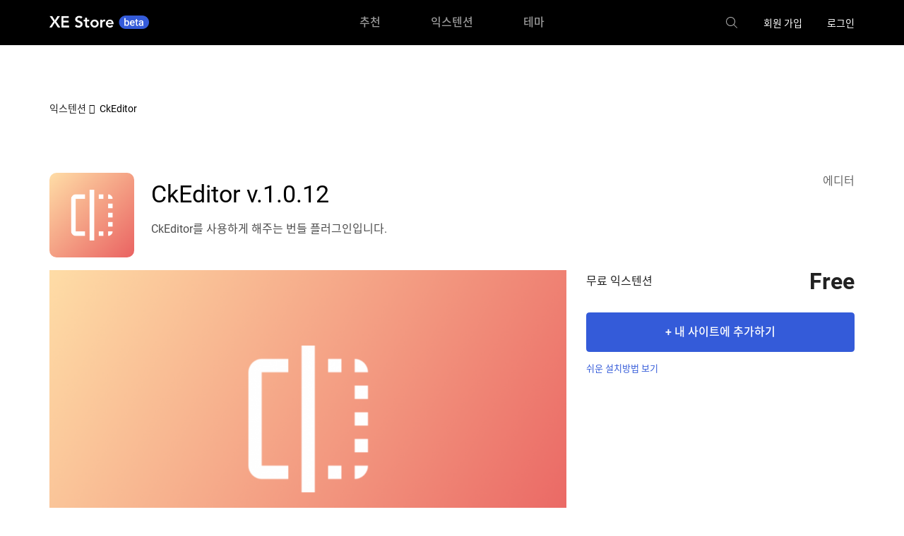

--- FILE ---
content_type: text/html; charset=UTF-8
request_url: https://store.xehub.io/plugins/ckeditor
body_size: 78603
content:
<!DOCTYPE html>
<html lang="ko">
<head>
    <title>CkEditor - XE Store</title>
    <meta charset="UTF-8">
    <meta name="viewport" content="width=device-width,initial-scale=1,shrink-to-fit=no,user-scalable=no,viewport-fit=cover">
    <meta http-equiv="X-UA-Compatible" content="IE=Edge">
    <meta name="canonical" content="https://store.xehub.io/plugins/ckeditor" />
    <meta name="description" content="CkEditor를 사용하게 해주는 번들 플러그인입니다." />
    <meta property="og:locale" content="ko_KR" />
    <meta property="og:type" content="website" />
    <meta property="og:site_name" content="XE Store" />
    <meta property="og:url" content="https://store.xehub.io/plugins/ckeditor" />
    <meta property="og:title" content="CkEditor - XE Store" />
    <meta property="og:description" content="CkEditor를 사용하게 해주는 번들 플러그인입니다." />
    <meta property="og:image" content="https://store.xehub.io/storage/icon/8a282908-1478-4857-9140-13803dcd31b8/thumbnails/S/AwWiAHn1yGEcoxa37onLSpmKM4xbmxwD106EqcX1.png" />
    <meta property="og:image:width" content="1200" />
    <meta property="og:image:height" content="630" />
    <meta property="fb:app_id" content="302374367085920" />

    <link rel="apple-touch-icon" sizes="180x180" href="/assets/apple-touch-icon.png">
    <link rel="icon" type="image/png" sizes="32x32" href="/assets/favicon-32x32.png">
    <link rel="icon" type="image/png" sizes="16x16" href="/assets/favicon-16x16.png">
    <link rel="manifest" href="/assets/site.webmanifest">
    <link rel="mask-icon" href="/assets/safari-pinned-tab.svg" color="#0f3ef5">
    <link rel="shortcut icon" href="/assets/favicon.ico">
    <meta name="msapplication-TileColor" content="#0f3ef5">
    <meta name="msapplication-config" content="/assets/browserconfig.xml">
    <meta name="theme-color" content="#0f3ef5">

    <link rel="stylesheet" href="https://cdn.jsdelivr.net/npm/xeicon@2.3/xeicon.min.css">
    <link rel="stylesheet" href="/assets/css/xe_common.css?v=2b60358b">
    <link rel="stylesheet" href="/assets/css/style.css?v=3a034957">
    <link rel="stylesheet" href="/assets/css/store.css?v=876cd51b">

        <link rel="stylesheet" type="text/css" href="//cdn.jsdelivr.net/npm/slick-carousel@1.8.1/slick/slick.css"/>

    <script>
        window.$s = {}
        var _storeConfig = {
            csrfToken: 'Sq6ti6VEKjC7Skkq1QOiljMRt0gwIBmMtPtlHaZ5',
            fees: {
                buyer: {"amount":{"non-commerce":{"extension":{"common":5000,"extend":50000},"theme":{"common":10000,"extend":200000}},"commerce":{"extension":{"common":10000,"extend":100000},"theme":{"common":15000,"extend":750000}}},"under":{"std":{"common":10000,"extend":50000},"amount":{"common":1000,"extend":10000}}},
                minimum: {"common":2000,"extend":20000}            },
            plugin: {
                            },
            langs: []
        }
    </script>

    <script src="/assets/js/vendors~app.js?v=b015dec4"></script>
    <script src="/assets/js/app.js?v=35a50171"></script>
    <script src="/assets/js/bootstrap.bundle.min.js?v=08dba013"></script>

    <!-- Global site tag (gtag.js) - Google Analytics -->
    <script async src="https://www.googletagmanager.com/gtag/js?id=UA-46389165-18"></script>
    <script>
        window.dataLayer = window.dataLayer || [];
        function gtag(){dataLayer.push(arguments);}
        gtag('js', new Date());

        gtag('config', 'UA-46389165-18');
    </script>

        <script type="text/javascript" src="//cdn.jsdelivr.net/npm/slick-carousel@1.8.1/slick/slick.min.js"></script>
</head>

<body>
    <div id="wrap">
        <!-- container -->
        <div id="container">
            <!-- header -->
<header class="header-xes">
    <div class="inner-header reset-button">

        <!-- Mobile 메뉴 -->
        <button type="button" class="btn-menu"></button>

        <h1 class="logo beta">
            <a href="https://store.xehub.io" class="link-logo">
                <img src="/assets/img/xe-store.png?v=2a16da44" alt="XE Store">
            </a>
        </h1>
        <nav class="nav-xes">
    <div class="nav-header">
        <button type="button" class="button-reset __nav-close"></button>
    </div>
    <ul class="list-gnb reset-list">
        <li class="item-gnb">
            <a href="https://store.xehub.io" class="link-gnb ">추천</a>
            <ul class="list-lnb reset-list">
                <li class="item-lnb"><a href="https://store.xehub.io" class="link-lnb">홈</a></li>
            </ul>
        </li>
        <li class="item-gnb">
            <a href="https://store.xehub.io/extensions" class="link-gnb
                ">익스텐션</a>
            <ul class="list-lnb reset-list">
                
                <li class="item-lnb"><a href="https://store.xehub.io/extensions/new" class="link-lnb active">신규 익스텐션</a></li>
                <li class="item-lnb"><a href="https://store.xehub.io/extensions/main" class="link-lnb">추천 익스텐션</a></li>
                <li class="item-lnb"><a href="https://store.xehub.io/extensions/free" class="link-lnb">무료 익스텐션</a></li>
            </ul>
        </li>
        <li class="item-gnb">
            <a href="https://store.xehub.io/themes" class="link-gnb
                ">테마</a>
            <ul class="list-lnb reset-list">
                
                <li class="item-lnb"><a href="https://store.xehub.io/themes/new" class="link-lnb active">신규 테마</a></li>
                
                <li class="item-lnb"><a href="https://store.xehub.io/themes/free" class="link-lnb">무료 테마</a></li>
            </ul>
        </li>
    </ul>
</nav>

<div class="box-tool">
    <!-- 2019/04/08, XEIcon 적용 -->
    <button type="button" class="btn-search"><span class="blind">검색</span></button>

            <div class="logout">
            <a href="https://store.xehub.io/join" class="link-join">회원 가입</a>
            <a href="https://store.xehub.io/login" class="link-login"><span class="text">로그인</span></a>
        </div>
    
</div>
    </div>
    <!-- 2019/04/08, 검색 영역 html 위치 수정 -->
    <div class="navbar-form-box" style="display: none;">
        <h1 class="logo beta">
            <a href="https://store.xehub.io" class="link-logo">
                <img src="/assets/img/xe-store.png?v=2a16da44" alt="XE Store">
            </a>
        </h1>
        <form class="navbar-form navbar-right" action="https://store.xehub.io/plugins" method="GET">
                        <div class="input-group">
                <button type="button" class="btn-search-icon" onclick="$(this).closest('form').submit();"><span class="blind">검색</span></button>
                <!-- <button type="button" class="btn-search"><span class="blind">검색</span></button> -->
                <input type="text" class="form-control" placeholder="스토어 전체검색" name="keyword" value="">
                <button type="button" class="btn-search btn-search-close"><span class="blind">닫기</span></button>
            </div>
        </form>
    </div>
</header>
<!-- // header -->

<main class="main-xes">
    <div class="inner-main">
    <!-- section-view -->
    <section class="section-view">

        <div class="header-sub">
            <div class="inner-main">
                <div class="header-content">
                    <ol class="page-breadcrumb">
                        <li><a style="color:rgba(0,0,0,0.87)" href="https://store.xehub.io/extensions">익스텐션</a></li>
                        <li>CkEditor</li>
                    </ol>
                </div>
            </div>
        </div>

        <!-- view-header -->
        <div class="view-header">
            <div class="box-title">
                <span class="thumbnail"><img src="https://store.xehub.io/storage/icon/8a282908-1478-4857-9140-13803dcd31b8/thumbnails/S/AwWiAHn1yGEcoxa37onLSpmKM4xbmxwD106EqcX1.png" role="presentation"></span>
                <h2 class="title-view">CkEditor  v.1.0.12 </h2>
                <p class="text-summary">CkEditor를 사용하게 해주는 번들 플러그인입니다.</p>
            </div>

            <div class="box-meta">
                <div class="star-score">
                    <div class="xe-star-point">
    <ul>
                    <li class="">
                <span class="sr-only">1</span>
                <i class="xi-star"></i>
                <i class="xi-star-o"><span class="sr-only">점 활성화</span></i>
            </li>
                    <li class="">
                <span class="sr-only">2</span>
                <i class="xi-star"></i>
                <i class="xi-star-o"><span class="sr-only">점 활성화</span></i>
            </li>
                    <li class="">
                <span class="sr-only">3</span>
                <i class="xi-star"></i>
                <i class="xi-star-o"><span class="sr-only">점 활성화</span></i>
            </li>
                    <li class="">
                <span class="sr-only">4</span>
                <i class="xi-star"></i>
                <i class="xi-star-o"><span class="sr-only">점 활성화</span></i>
            </li>
                    <li class="">
                <span class="sr-only">5</span>
                <i class="xi-star"></i>
                <i class="xi-star-o"><span class="sr-only">점 활성화</span></i>
            </li>
            </ul>
</div>
                </div>
                <div class="category">
                                            <span class="label label-default">에디터</span>
                                    </div>
            </div>

            <!-- view-info -->
            <div class="view-info">
                <!-- box-slide -->
                <div class="box-slide screenshot-slide">
                    <div class="slide_item item-thumbnail" style="background-image: url('https://store.xehub.io/storage/banner/8a282908-1478-4857-9140-13803dcd31b8/thumbnails/W/2YhUVcjjHLLWWqj7C4ijEX0BJU1wHSlhTSzIttv9.png')">
                    </div>
                                    </div>
                <!-- // view-slide -->

                <div class="view-info-detail" style="margin-bottom: 32px">
    
    
    
    
    <div id="plugin-info-detail-tab-buy" class="plugin-info-detail-tab plugin-info-detail-tab--buy"  style="display: block;" >
        <!-- box-price -->
        <div class="box-price">
                                                <span class="price-item-text">무료 익스텐션</span>
                                                        <p class="price">Free</p>
                    </div>
        <!-- // box-price -->

                    
            <button type="button" class="btn btn-primary btn-lg btn-block" onclick="$('#modal-add-my-site').modal('show')">+ 내 사이트에 추가하기</button>
        
        <a onclick="$('#modal-help-plugin-install').modal('show')" href="#" class="link-help">쉬운 설치방법 보기</a>
    </div>

    
    </div>

<style>
    .plugin-info-detail-tab {
        display: none;
    }

    .info-detail-tab-wrap {
        margin-bottom: 32px;
    }
    .info-detail-tab {
        float: left;
        border: 1px solid #f5f5f5;
        width: 50%;
        padding: 11px;
        line-height: 24px;
        font-size: 16px;
        font-weight: 500;
        color: rgba(0, 0, 0, 0.38);
        background: #f5f5f5;
    }
    .info-detail-tab.active {
        border: 1px solid #345bd9;
        border-bottom: 0;
        background: transparent;
        color: #345bd9;
    }

    .continuation-price {

    }

    .continuation-price dt {
        clear: both;
        float: left;
    }
    .continuation-price dd {
        float: right;
    }

    .plugin-info-detail-tab--continuation {
        margin-top: 32px;
    }
    .plugin-info-detail-tab h4 {
        font-weight: 500;
        line-height: 24px;
        margin-bottom: 16px;
    }
    .plugin-info-detail-tab h4 em {
        float: right;
        font-style: normal;
    }

    .plugin-info-detail-license-info {
    }
    .plugin-info-detail-license-info dt {
        clear: both;
        float: left;
        color: rgba(0, 0, 0, 0.58);
        font-weight: normal;
    }
    .plugin-info-detail-license-info dd {
        float: right;
        padding: 0;
    }
    .plugin-info-detail-license-info dd a,
    .plugin-info-detail-license-info dd button {
        color: #345bd9;
    }

    .license-continuation-wrap {
        display: none;
    }
    .license-continuation-wrap.open {
        display: block;
    }

    .__license-expired {
        display: none;
    }
    .__license-expired.open {
        display: block;
    }
</style>

<script>
    $(function () {
        $('.__btn-tab-buy').on('click', function () {
            $('[class*=__btn-tab]').removeClass('active')
            $(this).addClass('active')
            $('.plugin-info-detail-tab').hide()
            $('.plugin-info-detail-tab--buy').show()
        })
        $('.__btn-tab-maintainer').on('click', function () {
            $('[class*=__btn-tab]').removeClass('active')
            $(this).addClass('active')
            $('.plugin-info-detail-tab').hide()
            $('.plugin-info-detail-tab--maintainer').show()
        })
        $('.__btn-tab-buyer').on('click', function () {
            $('[class*=__btn-tab]').removeClass('active')
            $(this).addClass('active')
            $('.plugin-info-detail-tab').hide()
            $('.plugin-info-detail-tab--buyer').show()
        })

        // 라이선스 연장
        var $licenseContinuation = $('.__license-continuation')
        var $selectLicense = $('.__select-license', $licenseContinuation)

        $selectLicense.on('change', function () {
            var $this = $(this)
            var id = $this.val()

            $.ajax({
                url: 'https://store.xehub.io/licenses/'+id,
                type: 'get',
                success: function (result) {
                    // 연장 구매 가능할 때
                    if (result.continuable) {
                        $licenseContinuation.find('.__license-remain .license-remain-count').text(result.remain)
                        $licenseContinuation.find('.__plugin-origin-price').text(result.original_price.toLocaleString())
                        $licenseContinuation.find('.__license-contanuation-sale').text(result.sale.toLocaleString())
                        $licenseContinuation.find('.__license-contanuation-discount').text(result.price.toLocaleString())
                        $licenseContinuation.find('.__option-id').val(result.option_id) // 혹은 플러그인 ID? continuation id?
                        $licenseContinuation.find('.__license-id').val(id) // 혹은 플러그인 ID? continuation id?
                        $licenseContinuation.find('.__license-expired').removeClass('open')
                        $licenseContinuation.find('.__license-continuable').addClass('open')
                    } else {
                        // @note  만료됨. 연장할 수 없음 : 구독기간이 만료되었습니다. 제품을 업데이트하거나 지원을 받으려면 새 라이선스를 구매하기 바랍니다.
                        // @note  아직 기간 남음. 아직 연장할 수 없음 : 구독기간이 6개월 이상 남아있습니다. 구독기간이 6개월 이내일 때 연장할 수 있습니다.
                        $licenseContinuation.find('.__license-message').text('메시지 출력')
                        $licenseContinuation.find('.__license-remain .license-remain-count').text(result.remain)
                        $licenseContinuation.find('.__license-continuable').removeClass('open')
                        $licenseContinuation.find('.__license-expired').addClass('open')
                    }
                }
            });
        });
        $selectLicense.trigger('change')
    })
</script>
            </div>
            <!-- // view-info -->

        </div>
        <!-- // view-header -->

        <hr class="line-division">

        <!-- view-goods -->
        <div class="view-goods">
            <ul class="tab-goods reset-list">
                <li class="item-tab"><a href="#tab-info" class="link-tab active">상세정보</a></li>
                <li class="item-tab"><a href="#tab-review" class="link-tab">리뷰 <span id="review_count" class="tab-goods__count">0</span></a></li>
                <li class="item-tab"><a href="#tab-comment" class="link-tab">댓글 <span id="comment_count" class="tab-goods__count">0</span></a></li>
                <li class="item-tab"><a href="#tab-update" class="link-tab">업데이트</a></li>
                <li class="item-tab"><a href="#tab-support" class="link-tab">지원</a></li>
            </ul>

            <div class="area-editor">
                <div class="tab-pane display" id="tab-info">
                    <div class="markdown-body"><h1>CK에디터 플러그인</h1>
<p>이 어플리케이션은 Xpress Engine(이하 XE)의 플러그인입니다.
이 플러그인은 XE에서 기본 에디터 기능을 제공합니다.</p>
<p><img src="http://img.shields.io/badge/license-GNU%20LGPL-brightgreen.svg" alt="License" /></p>
<h1>설치방법</h1>
<h3>SSH(커맨드)로 설치</h3>
<pre><code>$ php artisan plugin:install ckeditor
</code></pre>
<h3>웹에서 인스톨(웹 인스톨러)</h3>
<ul>
<li>관리자 &gt; 익스텐션 &gt; 익스텐션 설치 목록 내에 설치 버튼 클릭</li>
<li><code>ckeditor</code> 검색 후 설치하기</li>
</ul>
<h3>FTP로 설치</h3>
<ul>
<li>다음의 페이지에서 다운로드<ul>
<li><a href="https://store.xpressengine.io/plugins/ckeditor">https://store.xpressengine.io/plugins/ckeditor</a></li>
<li><a href="https://github.com/xpressengine/plugin-ckeditor/releases">https://github.com/xpressengine/plugin-ckeditor/releases</a></li>
</ul>
</li>
<li>프로젝트의 <code>plugins</code> 디렉토리 아래 <code>ckeditor</code> 디렉토리명으로 압축해제</li>
<li><code>ckeditor</code> 디렉토리 이동 후 <code>composer dump</code> 명령 실행</li>
</ul>
<h1>사용방법</h1>
<p>XE에서 제공하는 게시판, 댓글 등의 기능에서 기본 Editor로 제공됩니다.</p>
<h1>옵션</h1>
<p><strong>Ckeditor 설정</strong></p>
<ul>
<li>관리자 &gt; 설정 &gt; Editor 설정 &gt; <code>상세 설정</code>에서 사이트 전체 Ckeditor의 설정을 지정합니다.<ul>
<li>관리자 페이지에서 지정한 설정을 기본 설정으로 사용하고 Ckeditor를 사용하는 게시판이나 댓글 등의 관리 메뉴에서 예외 설정을 지정 할 수 있습니다.</li>
</ul>
</li>
<li><code>추가도구</code>에서 iframe, XEIcon, 이미지 편집 툴, Code Highlight, Autolink 등의 기능을 추가로 제공합니다.</li>
</ul>
<h2>License</h2>
<p>이 플러그인은 LGPL라이선스 하에 있습니다. <a href="https://opensource.org/licenses/LGPL-2.1">https://opensource.org/licenses/LGPL-2.1</a></p>
</div>
                </div>
                <div class="tab-pane" id="tab-review">
                    <div class="">
                        <!-- 필터 영역은 추후 추가 예정
<section class="section-review-filter">
    
</section>
-->
<section class="section-review-list">
    <div class="review-list">

    </div>
</section>
<div class="section-review-more">
    <button type="button" class="btn btn-link btn-review-more" data-loading-text="가져오는 중.."
            data-url="https://store.xehub.io/plugins/ckeditor/reviews">리뷰 더보기
    </button>
</div>

<script>
    jQuery(function ($) {
        var reviewCountCheck = function (total) {
            var len = $('.review-list>.review-item').length, total = parseInt(total) || 0;

            if (total > len) {
                // $('.btn-review-more').show();
                $('.section-review-more').show();
            } else {
                // $('.btn-review-more').hide();
                $('.section-review-more').hide();
            }

            if (len === 0 && total > 0) {
                $('.btn-review-more').triggerHandler('click');
            }

            $('#__xe_review_count').text(total);
            $('#review_count').text(total);
        };

        
        $('.btn-review-more').click(function (e) {
            e.preventDefault();

            $(this).button('loading');

            var self = this;
            $.ajax({
                url: $(this).data('url'),
                type: 'get',
                dataType: 'json',
                success: function (response) {
                    $('.review-list').append(response.html);
                    $(self).data('url', response.data.url);
                    reviewCountCheck(response.data.count);
                },
                complete: function () {
                    $(self).button('reset');
                }
            });
        }).triggerHandler('click');

    });
</script>
                    </div>
                </div>
                <div class="tab-pane" id="tab-comment">
                    <div class="">
                        <!-- 2019/05/21 필터 영역은 추후 추가 예정
<section class="section-comment-filter">

</section>
<hr>
-->
<section class="section-comment-list">
    <div class="comment-list __comment-list">

    </div>
</section>
<div class="section-comment-more">
    <button type="button" class="btn btn-link btn-comment-more" data-loading-text="가져오는 중.."
            data-url="https://store.xehub.io/plugins/ckeditor/comments">댓글 더보기
    </button>
</div>









<script>
    jQuery(function ($) {
        var $context = $('.section-comment-list');

        var setCount = function (cnt) {
            $('#__comment-count').text(cnt);

            var $more = $('.btn-comment-more');

            $('.__comment-item', $context).length < cnt ? $more.show() : $more.hide();
            $("#comment_count").text(cnt);
        };

        
        $('.btn-comment-more').click(function () {
            var $btn = $(this);
            var url = $btn.data('url');

            $btn.button('loading');

            $.ajax({
                url: url,
                type: 'get',
                dataType: 'json',
                success: function (response) {
                    $('.__comment-list .__comment-none', $context).remove();
                    $('.__comment-list', $context).append(response.html);
                    if(response.data.url) {
                        $btn.data('url', response.data.url);
                    } else {
                        $('.section-comment-more').hide();
                    }

                    setCount(response.data.count);
                },
                complete: function () {
                    $btn.button('reset');
                }
            });
        }).triggerHandler('click');
    });
</script>
                    </div>
                </div>
                <div class="tab-pane" id="tab-update">
                    <div class="">
                        <section class="section-release">
            <div class="release-item"  data-id="35">
    <div class="release-item-title">
        <h3 class="release-version">0.9.3</h3>
        <span class="release-date">
                            업데이트 <span class="release-date__text">2019.02.14</span>
                            </span>

            </div>
    <div class="release-item-contents">
                    <p class="release-item-contents__text-empty">기록 없음</p>
            </div>
    </div>
            <div class="release-item"  data-id="50">
    <div class="release-item-title">
        <h3 class="release-version">0.9.4</h3>
        <span class="release-date">
                            업데이트 <span class="release-date__text">2019.02.14</span>
                            </span>

            </div>
    <div class="release-item-contents">
                    <p class="release-item-contents__text-empty">기록 없음</p>
            </div>
    </div>
            <div class="release-item"  data-id="51">
    <div class="release-item-title">
        <h3 class="release-version">0.9.5</h3>
        <span class="release-date">
                            업데이트 <span class="release-date__text">2019.02.14</span>
                            </span>

            </div>
    <div class="release-item-contents">
                    <p class="release-item-contents__text-empty">기록 없음</p>
            </div>
    </div>
            <div class="release-item"  data-id="52">
    <div class="release-item-title">
        <h3 class="release-version">0.9.6</h3>
        <span class="release-date">
                            업데이트 <span class="release-date__text">2019.02.14</span>
                            </span>

            </div>
    <div class="release-item-contents">
                    <p class="release-item-contents__text-empty">기록 없음</p>
            </div>
    </div>
            <div class="release-item"  data-id="53">
    <div class="release-item-title">
        <h3 class="release-version">0.9.7</h3>
        <span class="release-date">
                            업데이트 <span class="release-date__text">2019.02.14</span>
                            </span>

            </div>
    <div class="release-item-contents">
                    <p class="release-item-contents__text-empty">기록 없음</p>
            </div>
    </div>
            <div class="release-item"  data-id="54">
    <div class="release-item-title">
        <h3 class="release-version">0.9.8</h3>
        <span class="release-date">
                            업데이트 <span class="release-date__text">2019.02.14</span>
                            </span>

            </div>
    <div class="release-item-contents">
                    <p class="release-item-contents__text-empty">기록 없음</p>
            </div>
    </div>
            <div class="release-item"  data-id="55">
    <div class="release-item-title">
        <h3 class="release-version">0.9.9</h3>
        <span class="release-date">
                            업데이트 <span class="release-date__text">2019.02.14</span>
                            </span>

            </div>
    <div class="release-item-contents">
                    <p class="release-item-contents__text-empty">기록 없음</p>
            </div>
    </div>
            <div class="release-item"  data-id="56">
    <div class="release-item-title">
        <h3 class="release-version">0.9.10</h3>
        <span class="release-date">
                            업데이트 <span class="release-date__text">2019.02.14</span>
                            </span>

            </div>
    <div class="release-item-contents">
                    <p class="release-item-contents__text-empty">기록 없음</p>
            </div>
    </div>
            <div class="release-item"  data-id="57">
    <div class="release-item-title">
        <h3 class="release-version">0.9.11</h3>
        <span class="release-date">
                            업데이트 <span class="release-date__text">2019.02.14</span>
                            </span>

            </div>
    <div class="release-item-contents">
                    <p class="release-item-contents__text-empty">기록 없음</p>
            </div>
    </div>
            <div class="release-item"  data-id="58">
    <div class="release-item-title">
        <h3 class="release-version">0.9.12</h3>
        <span class="release-date">
                            업데이트 <span class="release-date__text">2019.02.14</span>
                            </span>

            </div>
    <div class="release-item-contents">
                    <p class="release-item-contents__text-empty">기록 없음</p>
            </div>
    </div>
            <div class="release-item"  data-id="59">
    <div class="release-item-title">
        <h3 class="release-version">0.9.13</h3>
        <span class="release-date">
                            업데이트 <span class="release-date__text">2019.02.14</span>
                            </span>

            </div>
    <div class="release-item-contents">
                    <p class="release-item-contents__text-empty">기록 없음</p>
            </div>
    </div>
            <div class="release-item"  data-id="60">
    <div class="release-item-title">
        <h3 class="release-version">0.9.14</h3>
        <span class="release-date">
                            업데이트 <span class="release-date__text">2019.02.14</span>
                            </span>

            </div>
    <div class="release-item-contents">
                    <p class="release-item-contents__text-empty">기록 없음</p>
            </div>
    </div>
            <div class="release-item"  data-id="61">
    <div class="release-item-title">
        <h3 class="release-version">0.9.15</h3>
        <span class="release-date">
                            업데이트 <span class="release-date__text">2019.02.14</span>
                            </span>

            </div>
    <div class="release-item-contents">
                    <p class="release-item-contents__text-empty">기록 없음</p>
            </div>
    </div>
            <div class="release-item"  data-id="62">
    <div class="release-item-title">
        <h3 class="release-version">0.9.16</h3>
        <span class="release-date">
                            업데이트 <span class="release-date__text">2019.02.14</span>
                            </span>

            </div>
    <div class="release-item-contents">
                    <p class="release-item-contents__text-empty">기록 없음</p>
            </div>
    </div>
            <div class="release-item"  data-id="63">
    <div class="release-item-title">
        <h3 class="release-version">0.9.17</h3>
        <span class="release-date">
                            업데이트 <span class="release-date__text">2019.02.14</span>
                            </span>

            </div>
    <div class="release-item-contents">
                    <p class="release-item-contents__text-empty">기록 없음</p>
            </div>
    </div>
            <div class="release-item"  data-id="64">
    <div class="release-item-title">
        <h3 class="release-version">0.9.18</h3>
        <span class="release-date">
                            업데이트 <span class="release-date__text">2019.02.14</span>
                            </span>

            </div>
    <div class="release-item-contents">
                    <p class="release-item-contents__text-empty">기록 없음</p>
            </div>
    </div>
            <div class="release-item"  data-id="65">
    <div class="release-item-title">
        <h3 class="release-version">0.9.19</h3>
        <span class="release-date">
                            업데이트 <span class="release-date__text">2019.02.14</span>
                            </span>

            </div>
    <div class="release-item-contents">
                    <p class="release-item-contents__text-empty">기록 없음</p>
            </div>
    </div>
            <div class="release-item"  data-id="66">
    <div class="release-item-title">
        <h3 class="release-version">0.9.20</h3>
        <span class="release-date">
                            업데이트 <span class="release-date__text">2019.02.14</span>
                            </span>

            </div>
    <div class="release-item-contents">
                    <p class="release-item-contents__text-empty">기록 없음</p>
            </div>
    </div>
            <div class="release-item"  data-id="67">
    <div class="release-item-title">
        <h3 class="release-version">0.9.21</h3>
        <span class="release-date">
                            업데이트 <span class="release-date__text">2019.02.14</span>
                            </span>

            </div>
    <div class="release-item-contents">
                    <p class="release-item-contents__text-empty">기록 없음</p>
            </div>
    </div>
            <div class="release-item"  data-id="68">
    <div class="release-item-title">
        <h3 class="release-version">0.10.0</h3>
        <span class="release-date">
                            업데이트 <span class="release-date__text">2019.02.14</span>
                            </span>

            </div>
    <div class="release-item-contents">
                    <p class="release-item-contents__text-empty">기록 없음</p>
            </div>
    </div>
            <div class="release-item"  data-id="69">
    <div class="release-item-title">
        <h3 class="release-version">0.10.1</h3>
        <span class="release-date">
                            업데이트 <span class="release-date__text">2019.02.14</span>
                            </span>

            </div>
    <div class="release-item-contents">
                    <p class="release-item-contents__text-empty">기록 없음</p>
            </div>
    </div>
            <div class="release-item"  data-id="70">
    <div class="release-item-title">
        <h3 class="release-version">0.10.2</h3>
        <span class="release-date">
                            업데이트 <span class="release-date__text">2019.02.14</span>
                            </span>

            </div>
    <div class="release-item-contents">
                    <p class="release-item-contents__text-empty">기록 없음</p>
            </div>
    </div>
            <div class="release-item"  data-id="71">
    <div class="release-item-title">
        <h3 class="release-version">0.10.3</h3>
        <span class="release-date">
                            업데이트 <span class="release-date__text">2019.02.14</span>
                            </span>

            </div>
    <div class="release-item-contents">
                    <p class="release-item-contents__text-empty">기록 없음</p>
            </div>
    </div>
            <div class="release-item"  data-id="72">
    <div class="release-item-title">
        <h3 class="release-version">0.10.4</h3>
        <span class="release-date">
                            업데이트 <span class="release-date__text">2019.02.14</span>
                            </span>

            </div>
    <div class="release-item-contents">
                    <p class="release-item-contents__text-empty">기록 없음</p>
            </div>
    </div>
            <div class="release-item"  data-id="73">
    <div class="release-item-title">
        <h3 class="release-version">0.10.5</h3>
        <span class="release-date">
                            업데이트 <span class="release-date__text">2019.02.14</span>
                            </span>

            </div>
    <div class="release-item-contents">
                    <p class="release-item-contents__text-empty">기록 없음</p>
            </div>
    </div>
            <div class="release-item"  data-id="74">
    <div class="release-item-title">
        <h3 class="release-version">0.10.6</h3>
        <span class="release-date">
                            업데이트 <span class="release-date__text">2019.02.14</span>
                            </span>

            </div>
    <div class="release-item-contents">
                    <p class="release-item-contents__text-empty">기록 없음</p>
            </div>
    </div>
            <div class="release-item"  data-id="75">
    <div class="release-item-title">
        <h3 class="release-version">1.0.0</h3>
        <span class="release-date">
                            업데이트 <span class="release-date__text">2019.02.14</span>
                            </span>

            </div>
    <div class="release-item-contents">
                    <p class="release-item-contents__text-empty">기록 없음</p>
            </div>
    </div>
            <div class="release-item"  data-id="235">
    <div class="release-item-title">
        <h3 class="release-version">1.0.1</h3>
        <span class="release-date">
                            업데이트 <span class="release-date__text">2019.06.04</span>
                            </span>

            </div>
    <div class="release-item-contents">
                    <p class="release-item-contents__text-empty">기록 없음</p>
            </div>
    </div>
            <div class="release-item"  data-id="242">
    <div class="release-item-title">
        <h3 class="release-version">1.0.2</h3>
        <span class="release-date">
                            업데이트 <span class="release-date__text">2019.06.05</span>
                            </span>

            </div>
    <div class="release-item-contents">
                    <p class="release-item-contents__text-empty">기록 없음</p>
            </div>
    </div>
            <div class="release-item"  data-id="251">
    <div class="release-item-title">
        <h3 class="release-version">1.0.3</h3>
        <span class="release-date">
                            업데이트 <span class="release-date__text">2019.07.25</span>
                            </span>

            </div>
    <div class="release-item-contents">
                    <p class="release-item-contents__text-empty">기록 없음</p>
            </div>
    </div>
            <div class="release-item"  data-id="273">
    <div class="release-item-title">
        <h3 class="release-version">1.0.4</h3>
        <span class="release-date">
                            업데이트 <span class="release-date__text">2019.10.15</span>
                            </span>

            </div>
    <div class="release-item-contents">
                    <p class="release-item-contents__text-empty">기록 없음</p>
            </div>
    </div>
            <div class="release-item"  data-id="284">
    <div class="release-item-title">
        <h3 class="release-version">1.0.5</h3>
        <span class="release-date">
                            업데이트 <span class="release-date__text">2019.12.12</span>
                            </span>

            </div>
    <div class="release-item-contents">
                    <p class="release-item-contents__text-empty">기록 없음</p>
            </div>
    </div>
            <div class="release-item"  data-id="287">
    <div class="release-item-title">
        <h3 class="release-version">1.0.6</h3>
        <span class="release-date">
                            업데이트 <span class="release-date__text">2019.12.18</span>
                            </span>

            </div>
    <div class="release-item-contents">
                    <p class="release-item-contents__text-empty">기록 없음</p>
            </div>
    </div>
            <div class="release-item"  data-id="324">
    <div class="release-item-title">
        <h3 class="release-version">1.0.7</h3>
        <span class="release-date">
                            업데이트 <span class="release-date__text">2020.04.10</span>
                            </span>

            </div>
    <div class="release-item-contents">
                    <p class="release-item-contents__text-empty">기록 없음</p>
            </div>
    </div>
            <div class="release-item"  data-id="327">
    <div class="release-item-title">
        <h3 class="release-version">1.0.8</h3>
        <span class="release-date">
                            업데이트 <span class="release-date__text">2020.04.20</span>
                            </span>

            </div>
    <div class="release-item-contents">
                    <p class="release-item-contents__text-empty">기록 없음</p>
            </div>
    </div>
            <div class="release-item"  data-id="341">
    <div class="release-item-title">
        <h3 class="release-version">1.0.9</h3>
        <span class="release-date">
                            업데이트 <span class="release-date__text">2020.09.18</span>
                            </span>

            </div>
    <div class="release-item-contents">
                    <p class="release-item-contents__text-empty">기록 없음</p>
            </div>
    </div>
            <div class="release-item"  data-id="366">
    <div class="release-item-title">
        <h3 class="release-version">1.0.10</h3>
        <span class="release-date">
                            업데이트 <span class="release-date__text">2021.10.03</span>
                            </span>

            </div>
    <div class="release-item-contents">
                    <p class="release-item-contents__text-empty">기록 없음</p>
            </div>
    </div>
            <div class="release-item"  data-id="367">
    <div class="release-item-title">
        <h3 class="release-version">1.0.11</h3>
        <span class="release-date">
                            업데이트 <span class="release-date__text">2021.12.20</span>
                            </span>

            </div>
    <div class="release-item-contents">
                    <p class="release-item-contents__text-empty">기록 없음</p>
            </div>
    </div>
            <div class="release-item"  data-id="375">
    <div class="release-item-title">
        <h3 class="release-version">1.0.12</h3>
        <span class="release-date">
                            업데이트 <span class="release-date__text">2023.01.31</span>
                            </span>

            </div>
    <div class="release-item-contents">
                    <p class="release-item-contents__text-empty">기록 없음</p>
            </div>
    </div>
    </section>
<div class="modal fade" id="modal-changelog-edit" tabindex="-1" role="dialog" aria-labelledby="modalLabel" aria-hidden="false" >
    <div class="modal-dialog " >
        <div class="modal-content">
            <form method="post"  >
                <div class="modal-header">
                    <button type="button" class="close" data-dismiss="modal" aria-label="Close"><i class="xi-close"></i></button>
                    <strong class="modal-title"><h4>업데이트 기록을 수정합니다.</h4></strong>
                </div>
                <div class="modal-body">

                    <div id="changelog-editor">
    <div class="markdown-btn">
        <button type="button" class="active xe-btn-review">작성하기</button>
        <button type="button" class="xe-btn-view btn-markdown-preview preview" data-loading-text="로드중..">미리보기</button>
    </div>
    <div class="markdown-editor">
        <textarea style="display: block;" class="markdown-input" name="changelog" placeholder="해당버전의 업데이트 내역을 마크다운 형식으로 작성해주세요."></textarea>
        <div class="markdown-preview markdown" style="display: none;"></div>
        <p class="markdown-caption"><a href="https://guides.github.com/features/mastering-markdown/" target="_blank">마크다운 문법</a>으로 작성해주세요.</p>
    </div>
</div>

<script>
    jQuery(function ($) {
      $('.markdown-btn button', '#changelog-editor').click(function () {
        if($(this).hasClass('preview')) {
          $(this).button('loading');
          var self = this;
          $.ajax({
            url: 'https://store.xehub.io/markdown/preview',
            type: 'post',
            dataType: 'html',
            data: {content: $('#changelog-editor .markdown-input').val()},
            success: function (response) {
              $('#changelog-editor .markdown-preview').html(response).show();
              $('#changelog-editor .markdown-input').hide();
              $(self).addClass('active').siblings().removeClass('active');
            },
            complete: function () {
              $(self).button('reset');
            }
          });
        } else {
          $('#changelog-editor .markdown-preview').hide();
          $('#changelog-editor .markdown-input').show();
          $(this).addClass('active').siblings().removeClass('active');
        }
      });

      $('#changelog-editor').bind('reset', function () {
        $('.markdown-btn button:first-child', this).triggerHandler('click');
        $('.markdown-input', this).val('');
      });
    });
</script>

                </div>
                <div class="modal-footer">
                    <button type="button" class="btn btn-secondary" data-dismiss="modal">취소</button>
                    <button type="submit" class="btn btn-primary" data-loading-text="저장중..">저장</button>
                </div>
            </form>
        </div>
    </div>
</div>
<script>
    jQuery(function ($) {
      // 수정하기, 취소 버튼 위치가 변경되어 select 스크립트 변경 됨
      $('.section-release').on('click', '.btn-release-edit', function () {
            $(this).closest('.release-item').find('.section-release-edit').css("display","block");
            // $(this).closest('.btn-release-edit-box').siblings('a.btn-release-reset').css("display","block");
            $(this).closest('.release-item').find('.btn-release-reset').css("display","inline-block");
            $(this).closest('.btn-release-edit-box').css("display","none");
      });
        $('.section-release').on('click', '.btn-release-reset', function (e) {
            e.preventDefault();
            $(this).closest('.release-item').find('.section-release-edit').css("display","none");
            // $(this).siblings('.btn-release-edit-box').css("display","block");
            $(this).closest('.release-item').find('.btn-release-edit-box').css("display","block");
            $(this).css("display","none");
        });
        $('.section-release').on('submit', 'form', function (e) {
        e.preventDefault();

        var $btn = $('button[type="submit"]', this),
          id = $(this).closest('.release-item').data('id');

        $.ajax({
          url: $(this).attr('action'),
          type: 'put',
          dataType: 'html',
          data: $(this).serialize(),
          success: function (response) {
            var $old = $('.release-item[data-id="' +id+ '"]');
            $old.before(response);
            $old.remove();
          },
          complete: function () {
            $btn.button('reset');
          }
        });
      });

    });
</script>
<style>
    /* .section-release .release-item{
        position: relative;
        padding-top: 32px;
        padding-bottom: 32px;
        border-bottom: 1px rgba(0,0,0,0.1) solid ;
    }

    .section-release .release-item:last-child{
        border-bottom: 0px;
    }

    .release-item .release-item-title{
        display: flex;
        height:42px;
        line-height: 42px;
    }

    .release-item .release-item-title .release-version{
        width:100px;
        font-size: 24px;
        font-weight: 500;
        font-style: normal;
        font-stretch: normal;
        letter-spacing: normal;
        color: #345bd9;
    }

    .release-item .release-item-title .release-date{
        font-size: 14px;
        font-weight: 500;
        font-style: normal;
        font-stretch: normal;
        letter-spacing: normal;
        color: rgba(0,0,0,0.87);
    }

    .release-item .release-item-title a {
        display: none;
        position: absolute;
        right:0px;
    }

    .release-item .release-item-title .btn-release-edit-box{
        position: absolute;
        right:0px;
        width: 80px;
        height: 40px;
    }

    .release-item .release-item-contents{
        padding-left: 100px;
    }

    .section-release-edit{
        display: none;
    }

    @media (max-width: 767px) {
        .release-item .release-item-title{
            display: block;
            height:unset;
        }

        .release-item .release-item-contents{
            padding-left: 0px;
            margin-top: 14px;
        }
        .release-item .release-item-title .btn-release-edit-box a {
            display: inline;
            position: absolute;
            right:0px;
        }
        .release-item .release-item-title .btn-release-edit-box button {
            display: none;
        }
    } */
</style>
                    </div>
                </div>
                <div class="tab-pane" id="tab-support">
                    <div class="">
                        <div class="section-support">
    <!-- <div class="section-support-inner">
        <h3 class="section-support-title">창작자가 작성한 글</h3>
        <p class="section-support-description">https://www.xpressengine.io/</p>
    </div>
    <hr> -->
    <div class="section-support-inner">
        <h3 class="section-support-title">지원항목</h3>
        <div class="support-list">
            <div class="support-item">
                <div class="support-item-icon">
                    <i class="xi-message"></i>
                </div>
                <h4 class="support-item-title">댓글</h4>
            </div>
            <div class="support-item">
                <div class="support-item-icon">
                    <i class="xi-at"></i>
                </div>
                <h4 class="support-item-title">이메일</h4>
            </div>
            <div class="support-item">
                <div class="support-item-icon">
                    <i class="xi-home"></i>
                </div>
                <h4 class="support-item-title">외부URL</h4>
            </div>
        </div>
    </div>
    <hr>
    <div class="section-support-inner">
        <!-- <h3 class="section-support-title">기본 지원 정보 (정책)</h3> -->
        <p class="section-support-text"><p><a href="https://www.xpressengine.io/">https://www.xpressengine.io/</a></p>
</p>
    </div>
    </div>
<style>
    /* .section-support {
        margin-bottom:32px;
        margin-top:32px;
    }
    .section-support .section-support-title{
        font-size: 14px;
        font-weight: 500;
        font-style: normal;
        font-stretch: normal;
        line-height: 1.71;
        letter-spacing: normal;
        color: #000000;
        margin-bottom:16px;
    }

    .section-support .section-support-description{
        font-size: 16px;
        font-weight: normal;
        font-style: normal;
        font-stretch: normal;
        line-height: 1.75;
        letter-spacing: normal;
        color: rgba(0,0,0,0.87);
    }
    hr{
        border-width: 0px;
        border-bottom: 1px rgba(0,0,0,0.1) solid;
    }

    .support-list{
        display:flex;
    }

    .support-list .support-item{
        margin-right:24px;
    }

    .support-list .support-item .support-item-icon{
        background-color: #d8d8d8;
        width:68px;
        height:68px;
        border-radius: 34px 34px;
        text-align: center;
        padding: 21px;
    }

    .support-list .support-item .support-item-icon i{
        width: 26px;
        height: 26px;
        font-family: xeicon;
        font-size: 26px;
        font-weight: normal;
        font-style: normal;
        font-stretch: normal;
        line-height: normal;
        letter-spacing: normal;
        color: #ffffff;
    }

    .support-list .support-item .support-item-title{
        margin-top:16px;
        text-align: center;
        font-size: 16px;
        font-weight: normal;
        font-style: normal;
        font-stretch: normal;
        line-height: normal;
        letter-spacing: normal;
        color: rgba(0,0,0,0.87);
    }
    .support-dday{
        font-size: 34px;
        font-weight: normal;
        font-style: normal;
        font-stretch: normal;
        line-height: 0.82;
        letter-spacing: 1.1px;
        color: rgba(0,0,0,0.87);
    } */
</style>
                    </div>
                </div>
            </div>

            
            <!-- aside -->
<aside class="view-aside">
    <div class="box-intro">
        <h3 class="title-aside">창작자 소개</h3>
        <div class="originator">
            <span class="originator-thumbnail"><img src="https://www.xpressengine.io/storage/app/public/user/profile_image/591f37d0-597f-4b3d-9c53-912fc8a1f8d8/ce/e4/591f37d0-597f-4b3d-9c53-912fc8a1f8d8" width="48" height="48"></span>
            <a href="https://store.xehub.io/profile/17d8f98d-1397-4204-81fb-c9cfdbdc5039" class="link-originator"><strong class="name">XE Developers</strong></a>
        </div>
                    <p class="text-intro"> </p>
                <a href="https://store.xehub.io/plugins?maintainer=17d8f98d-1397-4204-81fb-c9cfdbdc5039" class="link-intro">30개 플러그인</a>
    </div>

    <div class="box-member">
        <h3 class="title-aside">팀원</h3>
                    <a href="https://store.xehub.io/profile/17d8f98d-1397-4204-81fb-c9cfdbdc5039" class="link-member">
                <span class="thumbnail"><img src="https://www.xpressengine.io/storage/app/public/user/profile_image/591f37d0-597f-4b3d-9c53-912fc8a1f8d8/ce/e4/591f37d0-597f-4b3d-9c53-912fc8a1f8d8" width="32" height="32"></span>
                <strong class="name">XE Developers</strong>
            </a>
            </div>

    <div class="box-plugin">
        <h3 class="title-aside">플러그인 정보</h3>
        <ul class="list-plugin reset-list">
            <li class="item-plugin"><strong>버전</strong> <span>1.0.12</span></li>
            <li class="item-plugin"><strong>최초등록일</strong> <span>2019.02.14</span></li>
                            <li class="item-plugin"><strong>최근 업데이트</strong> <span>2023.01.31</span></li>
                                                                                    <li class="item-plugin"><strong>XpressEngine 버젼</strong> <span>^3.0.8</span></li>
                                                            <li class="item-plugin"><strong>라이선스</strong> <span> LGPL-3.0-or-later  </span></li>
        </ul>
    </div>

    <div class="box-dependence">
        <h3 class="title-aside">의존 플러그인</h3>
                                                                                                </div>

    <div class="box-category">
        <h3 class="title-aside">카테고리</h3>
                    <a href="https://store.xehub.io/plugins?filter%5B%5D=12" class="link-plugin">에디터</a>
            </div>

    <div class="box-tag">
        <h3 class="title-aside">태그</h3>
                                    <span class="link-tag">xpressengine bundle</span>
                            <span class="link-tag">XE CkEditor</span>
                        </div>

    <div class="box-component">
        <h3 class="title-aside">지원 컴포넌트</h3>
                                                                                                                                                                                                                                                                                                                                        <dl class="list-component">
                            <dt style="font-weight: normal">editor</dt>
                                                            <dd>CkEditor, </dd>
                                                    </dl>
                                        <dl class="list-component">
                            <dt style="font-weight: normal">plugin</dt>
                                                            <dd>CkEditor 플러그인, </dd>
                                                    </dl>
                                        <dl class="list-component">
                            <dt style="font-weight: normal">editortool</dt>
                                                            <dd>iframe Tool, </dd>
                                                            <dd>XEicon Tool, </dd>
                                                            <dd>이미지 편집 툴, </dd>
                                                            <dd>Code Highlight, </dd>
                                                            <dd>Autolink, </dd>
                                                    </dl>
                                        </div>
</aside>
<!-- aside -->
<style>
    .view-aside .text-intro {
        overflow-wrap: break-word;
    }
</style>

        </div>
        <!-- // view-goods -->

    </section>
    <!-- // section-view -->
</div>


<!-- modal-content - 구매하기 1-1 / 1-2는 modal-header와 modal-footer 만 문구변경  -->
<div class="modal" tabindex="-1" role="dialog" id="modal-buy">
    <div class="modal-dialog modal-dialog-centered modal-payment" role="document">
        <div class="modal-content">
            <form method="post" action="https://store.xehub.io/orders">
                <input type="hidden" name="_token" value="Sq6ti6VEKjC7Skkq1QOiljMRt0gwIBmMtPtlHaZ5">
                <div class="modal-header">
                    <h3 class="modal-title">라이선스 구매</h3>
                    <button type="button" class="close" data-dismiss="modal" aria-label="Close"></button>
                </div>
                <div class="modal-body">
                    <div class="area-choice">
                        <div class="box-site" style="display: none;">
                            <h4>내 사이트 선택</h4>
                            <p>플러그인을 사용할 사이트를 선택하세요.</p>
                            <div class="row">
                                <div class="col">
                                    <select class="form-control">
                                        <option>내 사이트 선택</option>
                                    </select>
                                </div>
                                <div class="col-auto">
                                    <button type="button" class="btn btn-outline-primary">사이트 추가하기</button>
                                </div>
                            </div>
                        </div>
                        <div class="box-choices mb-5">
                            <strong>라이선스 선택</strong>
                            <div class="btn-group btn-group-toggle" data-toggle="buttons">
                                                            </div>
                        </div>
                        <div class="box-choices">
                            <strong>지원 기간 선택</strong>
                            <div class="btn-group btn-group-toggle" data-toggle="buttons">
                                <label class="btn btn-secondary">
                                    <input type="radio" name="continuation" value="0" autocomplete="off">6개월
                                </label>
                                <label class="btn btn-secondary">
                                    <input type="radio" name="continuation" value="1" autocomplete="off">12개월
                                </label>
                            </div>
                        </div>
                    </div>
                </div>
                <div class="area-payment">
                    <div class="box-payment">
                        <div class="thumbnail" style="background-image:url('https://store.xehub.io/storage/icon/8a282908-1478-4857-9140-13803dcd31b8/thumbnails/S/AwWiAHn1yGEcoxa37onLSpmKM4xbmxwD106EqcX1.png')"></div>
                        <div class="box-contents">
                            <strong class="title-payment">CkEditor</strong>
                            <p class="text-by">by XE Developers</p>
                        </div>
                    </div>
                    <div class="box-price">
                        <p class="price">￦ <span>0</span></p>
                        <p class="text-edit"><span class="__text-license-type">일반 라이선스</span> <span class="__text-continuation">12</span>개월 지원</span></p>
                    </div>
                </div>

                <div class="modal-footer">
                    <button type="button" class="btn btn-link text-dark" data-dismiss="modal">취소</button>
                    <button type="submit" class="btn btn-primary">결제하기</button>
                </div>
            </form>
        </div>
    </div>
</div>

<!-- modal-content - 구매하기 1-2 / 1-2는 modal-header와 modal-footer 만 문구변경  -->
<div class="modal" tabindex="-1" role="dialog" id="modal-cart">
    <div class="modal-dialog modal-dialog-centered modal-payment" role="document">
        <div class="modal-content">
            <form method="post" action="https://store.xehub.io/cart">
                <input type="hidden" name="_token" value="Sq6ti6VEKjC7Skkq1QOiljMRt0gwIBmMtPtlHaZ5">
                <div class="modal-header">
                    <h3 class="modal-title">장바구니 담기</h3>
                    <button type="button" class="close" data-dismiss="modal" aria-label="Close"></button>
                </div>
                <div class="modal-body">
                    <div class="area-choice">
                        <div class="box-site" style="display: none;">
                            <h4>내 사이트 선택</h4>
                            <p>플러그인을 사용할 사이트를 선택하세요.</p>
                            <div class="row">
                                <div class="col">
                                    <select class="form-control">
                                        <option>내 사이트 선택</option>
                                    </select>
                                </div>
                                <div class="col-auto">
                                    <button type="button" class="btn btn-outline-primary">사이트 추가하기</button>
                                </div>
                            </div>
                        </div>
                        <div class="box-choices mb-5">
                            <strong>라이선스 선택</strong>
                            <div class="btn-group btn-group-toggle" data-toggle="buttons">
                                                            </div>
                        </div>
                        <div class="box-choices">
                            <strong>지원 기간 선택</strong>
                            <div class="btn-group btn-group-toggle" data-toggle="buttons">
                                <label class="btn btn-secondary">
                                    <input type="radio" name="continuation" value="0" autocomplete="off">6개월
                                </label>
                                <label class="btn btn-secondary">
                                    <input type="radio" name="continuation" value="1" autocomplete="off">12개월
                                </label>
                            </div>
                        </div>
                    </div>
                </div>
                <div class="area-payment">
                    <div class="box-payment">
                        <div class="thumbnail" style="background-image:url('https://store.xehub.io/storage/icon/8a282908-1478-4857-9140-13803dcd31b8/thumbnails/S/AwWiAHn1yGEcoxa37onLSpmKM4xbmxwD106EqcX1.png')"></div>
                        <div class="box-contents">
                            <strong class="title-payment">CkEditor</strong>
                            <p class="text-by">by XE Developers</p>
                        </div>
                    </div>
                    <div class="box-price">
                        <p class="price">￦ <span>0</span></p>
                        <p class="text-edit"><span class="__text-license-type">일반 라이선스</span> <span class="__text-continuation">12</span>개월 지원</span></p>
                    </div>
                </div>

                <div class="modal-footer">
                    <button type="button" class="btn btn-link text-dark" data-dismiss="modal">취소</button>
                    <button type="button" class="btn btn-primary __cart-store">장바구니 담기</button>
                </div>
            </form>
        </div>
    </div>
</div>


<div class="modal" tabindex="-1" role="dialog" id="modal-help-plugin-install">
    <div class="modal-dialog" role="document">
        <div class="modal-content">
            <div class="modal-body">
                <h3>플러그인 쉬운 설치</h3>
                <ol>
                    <li>설치하려는 사이트의 관리 페이지에 접속합니다.</li>
                    <li>플러그인&업데이트 &gt; 설정 페이지로 이동합니다.</li>
                    <li>플러그인&업데이트 &gt; 플러그인 설치 페이지로 이동합니다.</li>
                    <li>구매한 플러그인에서 "<code>CkEditor</code>" 플러그인을 선택한 후, [설치하기]를 클릭합니다.</li>
                    <li>설치가 진행됩니다.</li>
                </ol>
            </div>
            <div class="modal-footer">
                <button type="button" class="btn btn-link text-dark" data-dismiss="modal">닫기</button>
            </div>
        </div>
    </div>
</div>
<!-- modal-content - 구매하기 1-2 / 1-2는 modal-header와 modal-footer 만 문구변경  -->
<div class="modal" tabindex="-1" role="dialog" id="modal-add-my-site">
    <div class="modal-dialog modal-dialog-centered modal-payment" role="document">
        <div class="modal-content">
            <form method="post" action="https://store.xehub.io/plugins/ckeditor/favorites">
                <input type="hidden" name="_token" value="Sq6ti6VEKjC7Skkq1QOiljMRt0gwIBmMtPtlHaZ5">
                <div class="modal-header">
                    <h3 class="modal-title">내 사이트에 추가하기</h3>
                    <button type="button" class="close" data-dismiss="modal" aria-label="Close"></button>
                </div>
                <div class="modal-body">
                    <div class="area-choice">
                        <div class="box-site">
                            <h4>플러그인을 추가할 사이트를 선택하세요.</h4>
                            <p class="text-muted">내 사이트에 추가하여 플러그인을 XE3 관리자페이지에서 쉽게 설치를 할 수 있습니다.</p>
                            <div class="row">
                                <div class="col">
                                    <select class="form-control" name="site_id">
                                                                                <option>로그인을 해주세요</option>
                                                                            </select>
                                </div>
                            </div>
                                    <button type="button" class="btn btn-outline-secondary btn-block" onclick="$('#__site-add').modal('show')">+사이트 추가</button>
                        </div>
                    </div>
                </div>
                <div class="modal-footer">
                    <button type="button" class="btn btn-link text-dark" data-dismiss="modal">취소</button>
                    <button type="button" class="btn btn-primary __favorite-store">내 사이트에 추가하기</button>
                </div>
            </form>
        </div>
    </div>
</div>


<!-- modal-content - 사이트 추가 -->
<div class="modal" id="__site-add">
    <div class="modal-dialog modal-mypage" role="document" >
        <form id="site-add-form" action="https://store.xehub.io/sites" method="post">
            <input type="hidden" name="_token" value="Sq6ti6VEKjC7Skkq1QOiljMRt0gwIBmMtPtlHaZ5">
            <div class="modal-content">
                <div class="modal-header">
                    <h3 class="modal-title">사이트 추가</h3>
                    <button type="button" class="close" data-dismiss="modal" aria-label="Close"></button>
                </div>
                <div class="modal-body">
                    <div class="form-group">
                        <label>사이트 이름 *</label>
                        <input type="text" class="form-control" placeholder="" name="title">
                        <small class="form-text text-muted">최소 1자 ~ 최대 20자</small>
                    </div>
                </div>
                <div class="modal-body">
                    <div class="form-group">
                        <label>사이트 주소</label>
                        <input type="text" class="form-control" placeholder="https://example.com" name="domain">
                    </div>
                    <p class="text-site">사이트를 생성한 후, XE3가 설치된 사이트에 사이트 토큰을 입력하여 사이트에 할당된 익스텐션과 플러그인을 손쉽게 설치 할 수 있습니다.</p>
                    <a target="_blank" href="https://store.xehub.io/guides/user" class="line-guide">플러그인 설치가이드 보기</a>
                </div>

                <div class="modal-footer">
                    <button type="button" class="btn btn-link text-dark" data-dismiss="modal">취소</button>
                    <button type="submit" class="btn btn-primary">사이트 추가</button>
                </div>
            </div>
        </form>
    </div>
</div>

<script>
    window.$s.$store.dispatch('plugin/addPluginItem', {
        id: '8a282908-1478-4857-9140-13803dcd31b8',
        name: 'xpressengine-plugin/ckeditor',
        title: 'CkEditor',
        owner_id: '17d8f98d-1397-4204-81fb-c9cfdbdc5039',
        icon: '463ee36b-4b40-4ca5-8975-8c08f79b0f4c',
        description: 'CkEditor를 사용하게 해주는 번들 플러그인입니다.',
        is_sale: 0,
        status: 'DEPLOYED',
        price: [
                    ]
    })

    
    jQuery(function ($) {
        var continuation = 0.37;
        $('a#option-id').click(function () {
            var $item = $(this);
            window.$s.$store.dispatch('cart/editLicenseType', $item.data('type'))
        })
        $('[name=continuation]').on('change', function () {
            var $this = $(this);
            window.$s.$store.dispatch('cart/editContinuation', $this.prop('checked'))
        })

        // 지금 다운로드
        $('.__btn-download').on('click', function () {
            $('#modal-help-plugin-install').modal('show')
        })

        // 바로 구매하기 버튼 -> 모달
        $('#__btn-store-buy').click(function () {
            $('#modal-buy').modal('show')
        });
        $('#modal-buy').on('change', '[name=option_id]', function () {
            var $item = $(this);
            window.$s.$store.dispatch('cart/editLicenseType', $item.data('type'))
        })
        $('#modal-buy').on('change', '[name=continuation]', function () {
            var $item = $(this);
            window.$s.$store.dispatch('cart/editContinuation', $item.val() === '1')
        })

        // 장바구니에 담기 버튼 -> 모달
        $('#__btn-store-cart').click(function () {
            $('#modal-cart').modal('show')
        });
        $('#modal-cart').on('change', '[name=option_id]', function () {
            var $item = $(this);
            window.$s.$store.dispatch('cart/editLicenseType', $item.data('type'))
        })
        $('#modal-cart').on('change', '[name=continuation]', function () {
            var $item = $(this);
            window.$s.$store.dispatch('cart/editContinuation', $item.val() === '1')
        })
        $('#modal-cart').find('.__cart-store').on('click', function () {
            $.ajax({
                url: 'https://store.xehub.io/cart',
                type: 'post',
                data: $('#modal-cart').find('form').serialize(),
                success: function () {
                    $('#modal-cart').modal('hide')
                    window.toast('success', '장바구니에 담았습니다.')
                },
                error: function (e) {
                    if (e.status ===401) {
                        location.href = "https://store.xehub.io/login"
                    }
                }

            });
        })
        $('#modal-add-my-site').find('.__favorite-store').on('click', function () {
            $.ajax({
                url: $('#modal-add-my-site').find('form').attr('action'),
                type: 'post',
                data: $('#modal-add-my-site').find('form').serialize(),
                success: function () {
                    $('#modal-add-my-site').modal('hide')
                    alert('플러그인이 선택한 내 사이트에 추가되었습니다.')
                },
                error: function (e) {
                    if (e.status ===401) {
                        location.href = "https://store.xehub.io/login"
                    }else{
                        alert(e.responseJSON.message)
                    }
                }

            });
        })
        $('#__site-add').find('form').on('submit', function (e) {
            e.preventDefault();
            $.ajax({
                url: $(this).attr('action'),
                type: $(this).attr('method'),
                data: $(this).serialize(),
                success: function (res) {
                    console.log(res)
                    $('#__site-add').hide();
                    var option = document.createElement('option');
                    option.setAttribute('value',res.id);
                    $(option).html(res.title);
                    $('#modal-add-my-site').find('form select').append(option);
                    $('#modal-add-my-site').find('form select').val($(option).val());
                },
                error: function (e) {
                    if (e.status ===401) {
                        location.href = "https://store.xehub.io/login"
                    }else{
                        alert(e.responseJSON.message)
                    }
                }

            });
        })

        $('[data-toggle="tooltip"]').tooltip();
        $(".link-tab").click(function(e){
            e.preventDefault();
            $(".link-tab").removeClass("active");
            $(".tab-pane").removeClass("display");
            $($(this).attr("href")).addClass('display');
            $(this).addClass("active");
        });
        $('.screenshot-slide').slick({
            infinite: false,
            swipeToSlide: true,
            prevArrow: '<div class="slider-arrow slider-arrow--left"><i class="xi-angle-left"></i></div>',
            nextArrow: '<div class="slider-arrow slider-arrow--right"><i class="xi-angle-right"></i></div>',
            responsive: [
                {
                    breakpoint: 480,
                    settings: {
                        // infinite: true,
                        centerMode: true,
                        arrows: false,
                        centerPadding: '24px'
                    }
                }
            ]
        })
    });
</script>
<style>
    .tab-pane {
        display:none;
    }
    .tab-pane.display{
        display:block;
    }
</style>

</main>

<a href="#" class="link-top"><i class="xi-arrow-up"></i><span class="blind">상단으로 이동</span></a>

<!-- footer -->
<footer class="footer-xesw">
    <div class="inner-footer">
        <a href="#link" class="link-logo">XEHub</a>
        <!-- section-sitemap-xesw -->
        <section class="section-sitemap-xesw" style="background:none; ">
            <div class="box-sitemap">
                <ul class="list-sitemap reset-list">
                    <li><a href="https://store.xehub.io/guides/creator" class="link-sitemap">창작자 가이드</a></li>
                    <li><a href="https://store.xehub.io/guides/developer" class="link-sitemap">개발자 가이드</a></li>
                    <li><a href="https://store.xehub.io/guides/quality" class="link-sitemap">품질 가이드라인</a></li>
                    <li><a href="https://store.xehub.io/guides/user" class="link-sitemap">내 사이트와 쉬운설치</a></li>
                </ul>
            </div>
            <div class="box-sitemap">
                <ul class="list-sitemap reset-list">
                    <li><a href="https://store.xehub.io/policies/terms/service" class="link-sitemap">이용약관</a></li>
                    <li><a href="https://store.xehub.io/policies/privacy" class="link-sitemap">개인정보 처리방침</a></li>
                    <li><a href="https://store.xehub.io/policies/license" class="link-sitemap">라이선스 정책</a></li>
                </ul>
            </div>
        </section>
        <!-- // section-sitemap-xesw -->
        
        <dl class="company">
            <dd class="item-name">회사명 : 엑스이허브</dd>
            <dd class="item-company">대표이사 : 오승훈</dd>
            <dd class="item-company">통신판매업신고 : 제 2019-서울강남-01664 호</dd>
            <dd class="item-company">사업자등록번호 : 890-87-00869 <a href="http://www.ftc.go.kr/bizCommPop.do?wrkr_no=8908700869" class="link-info" target="_blank">사업자정보확인 <i class="xi-angle-right-thin"></i></a></dd>
            <dd class="item-company">주소 : 서울특별시 금천구 가산디지털1로 168, A동 506-1호</dd>
            <dd class="item-company">이메일 :  <a href="mailto:contact@xpressengine.com" class="link-email">contact@xpressengine.com</a></dd>
            <dd class="item-company">대표전화 : <a href="tel:‭07052200620" class="link-tel">‭070-5220-0620</a></dd>
        </dl>
        <small>&copy; 2019 <a href="https://www.xehub.io/" target="_blank">엑스이허브 Co.</a></small>
    </div>
</footer>
<!-- // footer -->

<script>
    $(function () {
        $('.link-top').on('click', function (e) {
            e.preventDefault()
            $("html, body").animate({ scrollTop: 0 }, 600);
        })
    })
</script>

<script>
    $(function () {
        $('.btn-profile').on('click', function () {
            $('.box-select').toggleClass('open')
        })
        $(document).on('click', function (e) {
            if($(e.target).closest('.btn-profile').length === 0){
                e.stopPropagation();
                $('.box-select').removeClass('open')
            }
        });
            })
</script>

        </div>
        <!-- // container -->
    </div>
        <div class="contextual-alert"></div>

    <!-- 2019/04/08, 조회 시 배경 dimmed 적용을 위해 추가(position: fixed 적용) -->
    <div class="dimmed" style="display: none"></div>
    <script>
            jQuery(function ($) {
                        });
    </script>
</body>
</html>


--- FILE ---
content_type: text/css
request_url: https://store.xehub.io/assets/css/style.css?v=3a034957
body_size: 272560
content:
@font-face{font-family:'Spoqa Han Sans';font-weight:300;src:local("Spoqa Han Sans Light"),url(//cdn.jsdelivr.net/gh/spoqa/spoqa-han-sans@01ff0283e4f36e159ffbf744b36e16ef742da6d8/Subset/SpoqaHanSans/SpoqaHanSansLight.woff2) format("woff2"),url(//cdn.jsdelivr.net/gh/spoqa/spoqa-han-sans@01ff0283e4f36e159ffbf744b36e16ef742da6d8/Subset/SpoqaHanSans/SpoqaHanSansLight.woff) format("woff")}@font-face{font-family:'Spoqa Han Sans';font-weight:400;src:local("Spoqa Han Sans Regular"),url(//cdn.jsdelivr.net/gh/spoqa/spoqa-han-sans@01ff0283e4f36e159ffbf744b36e16ef742da6d8/Subset/SpoqaHanSans/SpoqaHanSansRegular.woff2) format("woff2"),url(//cdn.jsdelivr.net/gh/spoqa/spoqa-han-sans@01ff0283e4f36e159ffbf744b36e16ef742da6d8/Subset/SpoqaHanSans/SpoqaHanSansRegular.woff) format("woff")}@font-face{font-family:'Spoqa Han Sans';font-weight:700;src:local("Spoqa Han Sans Bold"),url(//cdn.jsdelivr.net/gh/spoqa/spoqa-han-sans@01ff0283e4f36e159ffbf744b36e16ef742da6d8/Subset/SpoqaHanSans/SpoqaHanSansBold.woff2) format("woff2"),url(//cdn.jsdelivr.net/gh/spoqa/spoqa-han-sans@01ff0283e4f36e159ffbf744b36e16ef742da6d8/Subset/SpoqaHanSans/SpoqaHanSansBold.woff) format("woff")}@font-face{font-family:'Noto Sans KR';font-style:normal;font-weight:300;src:local("NotoSansKR-Light"),url(//fonts.gstatic.com/ea/notosanskr/v2/NotoSansKR-Light.woff2) format("woff2"),url(//fonts.gstatic.com/ea/notosanskr/v2/NotoSansKR-Light.woff) format("woff")}@font-face{font-family:'Noto Sans KR';font-style:normal;font-weight:400;src:local("NotoSansKR-Regular"),url(//fonts.gstatic.com/ea/notosanskr/v2/NotoSansKR-Regular.woff2) format("woff2"),url(//fonts.gstatic.com/ea/notosanskr/v2/NotoSansKR-Regular.woff) format("woff")}@font-face{font-family:'Noto Sans KR';font-style:normal;font-weight:500;src:local("NotoSansKR-Medium"),url(//fonts.gstatic.com/ea/notosanskr/v2/NotoSansKR-Medium.woff2) format("woff2"),url(//fonts.gstatic.com/ea/notosanskr/v2/NotoSansKR-Medium.woff) format("woff")}@font-face{font-family:'Noto Sans KR';font-style:normal;font-weight:700;src:local("NotoSansKR-Bold"),url(//fonts.gstatic.com/ea/notosanskr/v2/NotoSansKR-Bold.woff2) format("woff2"),url(//fonts.gstatic.com/ea/notosanskr/v2/NotoSansKR-Bold.woff) format("woff")}@font-face{font-family:'Noto Sans KR';font-style:normal;font-weight:900;src:local("NotoSansKR-Black"),url(//fonts.gstatic.com/ea/notosanskr/v2/NotoSansKR-Black.woff2) format("woff2"),url(//fonts.gstatic.com/ea/notosanskr/v2/NotoSansKR-Black.woff) format("woff")}@font-face{font-family:'Roboto';font-style:normal;font-weight:300;src:local("Roboto Light"),local("Roboto-Light"),url(//fonts.gstatic.com/s/roboto/v19/KFOlCnqEu92Fr1MmSU5fBBc4.woff2) format("woff2"),url(//fonts.gstatic.com/s/roboto/v19/KFOlCnqEu92Fr1MmSU5fBBc-.woff) format("woff")}@font-face{font-family:'Roboto';font-style:normal;font-weight:400;src:local("Roboto"),local("Roboto-Regular"),url(//fonts.gstatic.com/s/roboto/v19/KFOmCnqEu92Fr1Mu4mxK.woff2) format("woff2"),url(//fonts.gstatic.com/s/roboto/v19/KFOmCnqEu92Fr1Mu4mxM.woff) format("woff")}@font-face{font-family:'Roboto';font-style:normal;font-weight:500;src:local("Roboto Medium"),local("Roboto-Medium"),url(//fonts.gstatic.com/s/roboto/v19/KFOlCnqEu92Fr1MmEU9fBBc4.woff2) format("woff2"),url(//fonts.gstatic.com/s/roboto/v19/KFOlCnqEu92Fr1MmEU9fBBc-.woff) format("woff")}@font-face{font-family:'Roboto';font-style:normal;font-weight:700;src:local("Roboto Bold"),local("Roboto-Bold"),url(//fonts.gstatic.com/s/roboto/v19/KFOlCnqEu92Fr1MmWUlfBBc4.woff2) format("woff2"),url(//fonts.gstatic.com/s/roboto/v19/KFOlCnqEu92Fr1MmWUlfBBc-.woff) format("woff")}@font-face{font-family:'Roboto';font-style:normal;font-weight:900;src:local("Roboto Black"),local("Roboto-Black"),url(//fonts.gstatic.com/s/roboto/v19/KFOlCnqEu92Fr1MmYUtfBBc4.woff2) format("woff2"),url(//fonts.gstatic.com/s/roboto/v19/KFOlCnqEu92Fr1MmYUtfBBc-.woff) format("woff")}@font-face{font-family:'Avenir LT Std';font-weight:300;font-style:normal;src:local("Avenir LT Std 45 Book"),url("../fonts/AvenirLTStd/AvenirLTStd-Book.woff2") format("woff2"),url("../fonts/AvenirLTStd/AvenirLTStd-Book.woff") format("woff")}@font-face{font-family:'Avenir LT Std';font-weight:400;font-style:normal;src:local("Avenir LT Std 55 Roman"),url("../fonts/AvenirLTStd/AvenirLTStd-Roman.woff2") format("woff2"),url("../fonts/AvenirLTStd/AvenirLTStd-Roman.woff") format("woff")}@font-face{font-family:'Avenir LT Std';font-weight:500;font-style:normal;src:local("Avenir LT Std 65 Medium"),url("../fonts/AvenirLTStd/AvenirLTStd-Medium.woff2") format("woff2"),url("../fonts/AvenirLTStd/AvenirLTStd-Medium.woff") format("woff")}@font-face{font-family:'Avenir LT Std';font-weight:700;font-style:normal;src:local("Avenir LT Std 85 Heavy"),url("../fonts/AvenirLTStd/AvenirLTStd-Heavy.woff2") format("woff2"),url("../fonts/AvenirLTStd/AvenirLTStd-Heavy.woff") format("woff")}@font-face{font-family:'Avenir LT Std';font-weight:900;font-style:normal;src:local("Avenir LT Std 95 Black"),url("../fonts/AvenirLTStd/AvenirLTStd-Black.woff2") format("woff2"),url("../fonts/AvenirLTStd/AvenirLTStd-Black.woff") format("woff")}.section-community-xesw .thumbnail{background-size:cover;background-position:50% 50%;background-image:url("../../../../assets/core/common/img/default_image_1200x800.jpg")}.reset-list{margin:0;padding:0;list-style:none}.reset-button button{padding:0;border:0;border-radius:0;background-color:transparent;cursor:pointer}.reset-button *:focus{outline:0}.blind{position:absolute;overflow:hidden;clip:rect(0 0 0 0);margin:-1px;width:1px;height:1px}@media (max-width: 729px){.blind-mobile{position:absolute;overflow:hidden;clip:rect(0 0 0 0);margin:-1px;width:1px;height:1px}}.clearfix,.section{zoom:1;clear:both}.clearfix::after,.section::after{content:"";display:block;clear:both}.text-required{color:rgba(235,99,144,0.87)}*,*::before,*::after{-webkit-box-sizing:border-box;box-sizing:border-box}html{font-family:sans-serif;line-height:1.15;-webkit-text-size-adjust:100%;-webkit-tap-highlight-color:rgba(0,0,0,0)}article,aside,figcaption,figure,footer,header,hgroup,main,nav,section{display:block}body{margin:0;font-family:Roboto,"Noto Sans KR",-apple-system,BlinkMacSystemFont,"Malgun Gothic","맑은 고딕","Nanum Gothic",Dotum,"돋움","Segoe UI",sans-serif,"Apple Color Emoji","Segoe UI Emoji","Segoe UI Symbol","Noto Color Emoji";font-size:1rem;font-weight:400;line-height:1.5;color:#212529;text-align:left;background-color:#fff}[tabindex="-1"]:focus{outline:0 !important}hr{-webkit-box-sizing:content-box;box-sizing:content-box;height:0;overflow:visible}h1,h2,h3,h4,h5,h6{margin-top:0;margin-bottom:.5rem}p{margin-top:0;margin-bottom:1rem}abbr[title],abbr[data-original-title]{text-decoration:underline;-webkit-text-decoration:underline dotted;text-decoration:underline dotted;cursor:help;border-bottom:0;-webkit-text-decoration-skip-ink:none;text-decoration-skip-ink:none}address{margin-bottom:1rem;font-style:normal;line-height:inherit}ol,ul,dl{margin-top:0;margin-bottom:1rem}ol ol,ul ul,ol ul,ul ol{margin-bottom:0}dt{font-weight:700}dd{margin-bottom:.5rem;margin-left:0}blockquote{margin:0 0 1rem}b,strong{font-weight:bolder}small{font-size:80%}sub,sup{position:relative;font-size:75%;line-height:0;vertical-align:baseline}sub{bottom:-.25em}sup{top:-.5em}a{color:#345bd9;text-decoration:none;background-color:transparent}a:hover{color:#1e3ea2;text-decoration:underline}a:not([href]):not([tabindex]){color:inherit;text-decoration:none}a:not([href]):not([tabindex]):hover,a:not([href]):not([tabindex]):focus{color:inherit;text-decoration:none}a:not([href]):not([tabindex]):focus{outline:0}pre,code,kbd,samp{font-family:SFMono-Regular,Menlo,Monaco,Consolas,"Liberation Mono","Courier New",monospace;font-size:1em}pre{margin-top:0;margin-bottom:1rem;overflow:auto}figure{margin:0 0 1rem}img{vertical-align:middle;border-style:none}svg{overflow:hidden;vertical-align:middle}table{border-collapse:collapse}caption{padding-top:.75rem;padding-bottom:.75rem;color:#666;text-align:left;caption-side:bottom}th{text-align:inherit}label{display:inline-block;margin-bottom:.5rem}button{border-radius:0}button:focus{outline:1px dotted;outline:5px auto -webkit-focus-ring-color}input,button,select,optgroup,textarea{margin:0;font-family:inherit;font-size:inherit;line-height:inherit}button,input{overflow:visible}button,select{text-transform:none}button,[type="button"],[type="reset"],[type="submit"]{-webkit-appearance:button}button::-moz-focus-inner,[type="button"]::-moz-focus-inner,[type="reset"]::-moz-focus-inner,[type="submit"]::-moz-focus-inner{padding:0;border-style:none}input[type="radio"],input[type="checkbox"]{-webkit-box-sizing:border-box;box-sizing:border-box;padding:0}input[type="date"],input[type="time"],input[type="datetime-local"],input[type="month"]{-webkit-appearance:listbox}textarea{overflow:auto;resize:vertical}fieldset{min-width:0;padding:0;margin:0;border:0}legend{display:block;width:100%;max-width:100%;padding:0;margin-bottom:.5rem;font-size:1.5rem;line-height:inherit;color:inherit;white-space:normal}progress{vertical-align:baseline}[type="number"]::-webkit-inner-spin-button,[type="number"]::-webkit-outer-spin-button{height:auto}[type="search"]{outline-offset:-2px;-webkit-appearance:none}[type="search"]::-webkit-search-decoration{-webkit-appearance:none}::-webkit-file-upload-button{font:inherit;-webkit-appearance:button}output{display:inline-block}summary{display:list-item;cursor:pointer}template{display:none}[hidden]{display:none !important}.container{width:100%;padding-right:16px;padding-left:16px;margin-right:auto;margin-left:auto}@media (min-width: 576px){.container{max-width:540px}}@media (min-width: 768px){.container{max-width:720px}}@media (min-width: 992px){.container{max-width:960px}}@media (min-width: 1200px){.container{max-width:1140px}}.container-fluid{width:100%;padding-right:16px;padding-left:16px;margin-right:auto;margin-left:auto}.row{display:-webkit-box;display:-ms-flexbox;display:flex;-ms-flex-wrap:wrap;flex-wrap:wrap;margin-right:-16px;margin-left:-16px}.no-gutters{margin-right:0;margin-left:0}.no-gutters>.col,.no-gutters>[class*="col-"]{padding-right:0;padding-left:0}.col-1,.col-2,.col-3,.col-4,.col-5,.col-6,.col-7,.col-8,.col-9,.col-10,.col-11,.col-12,.col,.col-auto,.col-sm-1,.col-sm-2,.col-sm-3,.col-sm-4,.col-sm-5,.col-sm-6,.col-sm-7,.col-sm-8,.col-sm-9,.col-sm-10,.col-sm-11,.col-sm-12,.col-sm,.col-sm-auto,.col-md-1,.col-md-2,.col-md-3,.col-md-4,.col-md-5,.col-md-6,.col-md-7,.col-md-8,.col-md-9,.col-md-10,.col-md-11,.col-md-12,.col-md,.col-md-auto,.col-lg-1,.col-lg-2,.col-lg-3,.col-lg-4,.col-lg-5,.col-lg-6,.col-lg-7,.col-lg-8,.col-lg-9,.col-lg-10,.col-lg-11,.col-lg-12,.col-lg,.col-lg-auto,.col-xl-1,.col-xl-2,.col-xl-3,.col-xl-4,.col-xl-5,.col-xl-6,.col-xl-7,.col-xl-8,.col-xl-9,.col-xl-10,.col-xl-11,.col-xl-12,.col-xl,.col-xl-auto{position:relative;width:100%;padding-right:16px;padding-left:16px}.col{-ms-flex-preferred-size:0;flex-basis:0;-webkit-box-flex:1;-ms-flex-positive:1;flex-grow:1;max-width:100%}.col-auto{-webkit-box-flex:0;-ms-flex:0 0 auto;flex:0 0 auto;width:auto;max-width:100%}.col-1{-webkit-box-flex:0;-ms-flex:0 0 8.33333%;flex:0 0 8.33333%;max-width:8.33333%}.col-2{-webkit-box-flex:0;-ms-flex:0 0 16.66667%;flex:0 0 16.66667%;max-width:16.66667%}.col-3{-webkit-box-flex:0;-ms-flex:0 0 25%;flex:0 0 25%;max-width:25%}.col-4{-webkit-box-flex:0;-ms-flex:0 0 33.33333%;flex:0 0 33.33333%;max-width:33.33333%}.col-5{-webkit-box-flex:0;-ms-flex:0 0 41.66667%;flex:0 0 41.66667%;max-width:41.66667%}.col-6{-webkit-box-flex:0;-ms-flex:0 0 50%;flex:0 0 50%;max-width:50%}.col-7{-webkit-box-flex:0;-ms-flex:0 0 58.33333%;flex:0 0 58.33333%;max-width:58.33333%}.col-8{-webkit-box-flex:0;-ms-flex:0 0 66.66667%;flex:0 0 66.66667%;max-width:66.66667%}.col-9{-webkit-box-flex:0;-ms-flex:0 0 75%;flex:0 0 75%;max-width:75%}.col-10{-webkit-box-flex:0;-ms-flex:0 0 83.33333%;flex:0 0 83.33333%;max-width:83.33333%}.col-11{-webkit-box-flex:0;-ms-flex:0 0 91.66667%;flex:0 0 91.66667%;max-width:91.66667%}.col-12{-webkit-box-flex:0;-ms-flex:0 0 100%;flex:0 0 100%;max-width:100%}.order-first{-webkit-box-ordinal-group:0;-ms-flex-order:-1;order:-1}.order-last{-webkit-box-ordinal-group:14;-ms-flex-order:13;order:13}.order-0{-webkit-box-ordinal-group:1;-ms-flex-order:0;order:0}.order-1{-webkit-box-ordinal-group:2;-ms-flex-order:1;order:1}.order-2{-webkit-box-ordinal-group:3;-ms-flex-order:2;order:2}.order-3{-webkit-box-ordinal-group:4;-ms-flex-order:3;order:3}.order-4{-webkit-box-ordinal-group:5;-ms-flex-order:4;order:4}.order-5{-webkit-box-ordinal-group:6;-ms-flex-order:5;order:5}.order-6{-webkit-box-ordinal-group:7;-ms-flex-order:6;order:6}.order-7{-webkit-box-ordinal-group:8;-ms-flex-order:7;order:7}.order-8{-webkit-box-ordinal-group:9;-ms-flex-order:8;order:8}.order-9{-webkit-box-ordinal-group:10;-ms-flex-order:9;order:9}.order-10{-webkit-box-ordinal-group:11;-ms-flex-order:10;order:10}.order-11{-webkit-box-ordinal-group:12;-ms-flex-order:11;order:11}.order-12{-webkit-box-ordinal-group:13;-ms-flex-order:12;order:12}.offset-1{margin-left:8.33333%}.offset-2{margin-left:16.66667%}.offset-3{margin-left:25%}.offset-4{margin-left:33.33333%}.offset-5{margin-left:41.66667%}.offset-6{margin-left:50%}.offset-7{margin-left:58.33333%}.offset-8{margin-left:66.66667%}.offset-9{margin-left:75%}.offset-10{margin-left:83.33333%}.offset-11{margin-left:91.66667%}@media (min-width: 576px){.col-sm{-ms-flex-preferred-size:0;flex-basis:0;-webkit-box-flex:1;-ms-flex-positive:1;flex-grow:1;max-width:100%}.col-sm-auto{-webkit-box-flex:0;-ms-flex:0 0 auto;flex:0 0 auto;width:auto;max-width:100%}.col-sm-1{-webkit-box-flex:0;-ms-flex:0 0 8.33333%;flex:0 0 8.33333%;max-width:8.33333%}.col-sm-2{-webkit-box-flex:0;-ms-flex:0 0 16.66667%;flex:0 0 16.66667%;max-width:16.66667%}.col-sm-3{-webkit-box-flex:0;-ms-flex:0 0 25%;flex:0 0 25%;max-width:25%}.col-sm-4{-webkit-box-flex:0;-ms-flex:0 0 33.33333%;flex:0 0 33.33333%;max-width:33.33333%}.col-sm-5{-webkit-box-flex:0;-ms-flex:0 0 41.66667%;flex:0 0 41.66667%;max-width:41.66667%}.col-sm-6{-webkit-box-flex:0;-ms-flex:0 0 50%;flex:0 0 50%;max-width:50%}.col-sm-7{-webkit-box-flex:0;-ms-flex:0 0 58.33333%;flex:0 0 58.33333%;max-width:58.33333%}.col-sm-8{-webkit-box-flex:0;-ms-flex:0 0 66.66667%;flex:0 0 66.66667%;max-width:66.66667%}.col-sm-9{-webkit-box-flex:0;-ms-flex:0 0 75%;flex:0 0 75%;max-width:75%}.col-sm-10{-webkit-box-flex:0;-ms-flex:0 0 83.33333%;flex:0 0 83.33333%;max-width:83.33333%}.col-sm-11{-webkit-box-flex:0;-ms-flex:0 0 91.66667%;flex:0 0 91.66667%;max-width:91.66667%}.col-sm-12{-webkit-box-flex:0;-ms-flex:0 0 100%;flex:0 0 100%;max-width:100%}.order-sm-first{-webkit-box-ordinal-group:0;-ms-flex-order:-1;order:-1}.order-sm-last{-webkit-box-ordinal-group:14;-ms-flex-order:13;order:13}.order-sm-0{-webkit-box-ordinal-group:1;-ms-flex-order:0;order:0}.order-sm-1{-webkit-box-ordinal-group:2;-ms-flex-order:1;order:1}.order-sm-2{-webkit-box-ordinal-group:3;-ms-flex-order:2;order:2}.order-sm-3{-webkit-box-ordinal-group:4;-ms-flex-order:3;order:3}.order-sm-4{-webkit-box-ordinal-group:5;-ms-flex-order:4;order:4}.order-sm-5{-webkit-box-ordinal-group:6;-ms-flex-order:5;order:5}.order-sm-6{-webkit-box-ordinal-group:7;-ms-flex-order:6;order:6}.order-sm-7{-webkit-box-ordinal-group:8;-ms-flex-order:7;order:7}.order-sm-8{-webkit-box-ordinal-group:9;-ms-flex-order:8;order:8}.order-sm-9{-webkit-box-ordinal-group:10;-ms-flex-order:9;order:9}.order-sm-10{-webkit-box-ordinal-group:11;-ms-flex-order:10;order:10}.order-sm-11{-webkit-box-ordinal-group:12;-ms-flex-order:11;order:11}.order-sm-12{-webkit-box-ordinal-group:13;-ms-flex-order:12;order:12}.offset-sm-0{margin-left:0}.offset-sm-1{margin-left:8.33333%}.offset-sm-2{margin-left:16.66667%}.offset-sm-3{margin-left:25%}.offset-sm-4{margin-left:33.33333%}.offset-sm-5{margin-left:41.66667%}.offset-sm-6{margin-left:50%}.offset-sm-7{margin-left:58.33333%}.offset-sm-8{margin-left:66.66667%}.offset-sm-9{margin-left:75%}.offset-sm-10{margin-left:83.33333%}.offset-sm-11{margin-left:91.66667%}}@media (min-width: 768px){.col-md{-ms-flex-preferred-size:0;flex-basis:0;-webkit-box-flex:1;-ms-flex-positive:1;flex-grow:1;max-width:100%}.col-md-auto{-webkit-box-flex:0;-ms-flex:0 0 auto;flex:0 0 auto;width:auto;max-width:100%}.col-md-1{-webkit-box-flex:0;-ms-flex:0 0 8.33333%;flex:0 0 8.33333%;max-width:8.33333%}.col-md-2{-webkit-box-flex:0;-ms-flex:0 0 16.66667%;flex:0 0 16.66667%;max-width:16.66667%}.col-md-3{-webkit-box-flex:0;-ms-flex:0 0 25%;flex:0 0 25%;max-width:25%}.col-md-4{-webkit-box-flex:0;-ms-flex:0 0 33.33333%;flex:0 0 33.33333%;max-width:33.33333%}.col-md-5{-webkit-box-flex:0;-ms-flex:0 0 41.66667%;flex:0 0 41.66667%;max-width:41.66667%}.col-md-6{-webkit-box-flex:0;-ms-flex:0 0 50%;flex:0 0 50%;max-width:50%}.col-md-7{-webkit-box-flex:0;-ms-flex:0 0 58.33333%;flex:0 0 58.33333%;max-width:58.33333%}.col-md-8{-webkit-box-flex:0;-ms-flex:0 0 66.66667%;flex:0 0 66.66667%;max-width:66.66667%}.col-md-9{-webkit-box-flex:0;-ms-flex:0 0 75%;flex:0 0 75%;max-width:75%}.col-md-10{-webkit-box-flex:0;-ms-flex:0 0 83.33333%;flex:0 0 83.33333%;max-width:83.33333%}.col-md-11{-webkit-box-flex:0;-ms-flex:0 0 91.66667%;flex:0 0 91.66667%;max-width:91.66667%}.col-md-12{-webkit-box-flex:0;-ms-flex:0 0 100%;flex:0 0 100%;max-width:100%}.order-md-first{-webkit-box-ordinal-group:0;-ms-flex-order:-1;order:-1}.order-md-last{-webkit-box-ordinal-group:14;-ms-flex-order:13;order:13}.order-md-0{-webkit-box-ordinal-group:1;-ms-flex-order:0;order:0}.order-md-1{-webkit-box-ordinal-group:2;-ms-flex-order:1;order:1}.order-md-2{-webkit-box-ordinal-group:3;-ms-flex-order:2;order:2}.order-md-3{-webkit-box-ordinal-group:4;-ms-flex-order:3;order:3}.order-md-4{-webkit-box-ordinal-group:5;-ms-flex-order:4;order:4}.order-md-5{-webkit-box-ordinal-group:6;-ms-flex-order:5;order:5}.order-md-6{-webkit-box-ordinal-group:7;-ms-flex-order:6;order:6}.order-md-7{-webkit-box-ordinal-group:8;-ms-flex-order:7;order:7}.order-md-8{-webkit-box-ordinal-group:9;-ms-flex-order:8;order:8}.order-md-9{-webkit-box-ordinal-group:10;-ms-flex-order:9;order:9}.order-md-10{-webkit-box-ordinal-group:11;-ms-flex-order:10;order:10}.order-md-11{-webkit-box-ordinal-group:12;-ms-flex-order:11;order:11}.order-md-12{-webkit-box-ordinal-group:13;-ms-flex-order:12;order:12}.offset-md-0{margin-left:0}.offset-md-1{margin-left:8.33333%}.offset-md-2{margin-left:16.66667%}.offset-md-3{margin-left:25%}.offset-md-4{margin-left:33.33333%}.offset-md-5{margin-left:41.66667%}.offset-md-6{margin-left:50%}.offset-md-7{margin-left:58.33333%}.offset-md-8{margin-left:66.66667%}.offset-md-9{margin-left:75%}.offset-md-10{margin-left:83.33333%}.offset-md-11{margin-left:91.66667%}}@media (min-width: 992px){.col-lg{-ms-flex-preferred-size:0;flex-basis:0;-webkit-box-flex:1;-ms-flex-positive:1;flex-grow:1;max-width:100%}.col-lg-auto{-webkit-box-flex:0;-ms-flex:0 0 auto;flex:0 0 auto;width:auto;max-width:100%}.col-lg-1{-webkit-box-flex:0;-ms-flex:0 0 8.33333%;flex:0 0 8.33333%;max-width:8.33333%}.col-lg-2{-webkit-box-flex:0;-ms-flex:0 0 16.66667%;flex:0 0 16.66667%;max-width:16.66667%}.col-lg-3{-webkit-box-flex:0;-ms-flex:0 0 25%;flex:0 0 25%;max-width:25%}.col-lg-4{-webkit-box-flex:0;-ms-flex:0 0 33.33333%;flex:0 0 33.33333%;max-width:33.33333%}.col-lg-5{-webkit-box-flex:0;-ms-flex:0 0 41.66667%;flex:0 0 41.66667%;max-width:41.66667%}.col-lg-6{-webkit-box-flex:0;-ms-flex:0 0 50%;flex:0 0 50%;max-width:50%}.col-lg-7{-webkit-box-flex:0;-ms-flex:0 0 58.33333%;flex:0 0 58.33333%;max-width:58.33333%}.col-lg-8{-webkit-box-flex:0;-ms-flex:0 0 66.66667%;flex:0 0 66.66667%;max-width:66.66667%}.col-lg-9{-webkit-box-flex:0;-ms-flex:0 0 75%;flex:0 0 75%;max-width:75%}.col-lg-10{-webkit-box-flex:0;-ms-flex:0 0 83.33333%;flex:0 0 83.33333%;max-width:83.33333%}.col-lg-11{-webkit-box-flex:0;-ms-flex:0 0 91.66667%;flex:0 0 91.66667%;max-width:91.66667%}.col-lg-12{-webkit-box-flex:0;-ms-flex:0 0 100%;flex:0 0 100%;max-width:100%}.order-lg-first{-webkit-box-ordinal-group:0;-ms-flex-order:-1;order:-1}.order-lg-last{-webkit-box-ordinal-group:14;-ms-flex-order:13;order:13}.order-lg-0{-webkit-box-ordinal-group:1;-ms-flex-order:0;order:0}.order-lg-1{-webkit-box-ordinal-group:2;-ms-flex-order:1;order:1}.order-lg-2{-webkit-box-ordinal-group:3;-ms-flex-order:2;order:2}.order-lg-3{-webkit-box-ordinal-group:4;-ms-flex-order:3;order:3}.order-lg-4{-webkit-box-ordinal-group:5;-ms-flex-order:4;order:4}.order-lg-5{-webkit-box-ordinal-group:6;-ms-flex-order:5;order:5}.order-lg-6{-webkit-box-ordinal-group:7;-ms-flex-order:6;order:6}.order-lg-7{-webkit-box-ordinal-group:8;-ms-flex-order:7;order:7}.order-lg-8{-webkit-box-ordinal-group:9;-ms-flex-order:8;order:8}.order-lg-9{-webkit-box-ordinal-group:10;-ms-flex-order:9;order:9}.order-lg-10{-webkit-box-ordinal-group:11;-ms-flex-order:10;order:10}.order-lg-11{-webkit-box-ordinal-group:12;-ms-flex-order:11;order:11}.order-lg-12{-webkit-box-ordinal-group:13;-ms-flex-order:12;order:12}.offset-lg-0{margin-left:0}.offset-lg-1{margin-left:8.33333%}.offset-lg-2{margin-left:16.66667%}.offset-lg-3{margin-left:25%}.offset-lg-4{margin-left:33.33333%}.offset-lg-5{margin-left:41.66667%}.offset-lg-6{margin-left:50%}.offset-lg-7{margin-left:58.33333%}.offset-lg-8{margin-left:66.66667%}.offset-lg-9{margin-left:75%}.offset-lg-10{margin-left:83.33333%}.offset-lg-11{margin-left:91.66667%}}@media (min-width: 1200px){.col-xl{-ms-flex-preferred-size:0;flex-basis:0;-webkit-box-flex:1;-ms-flex-positive:1;flex-grow:1;max-width:100%}.col-xl-auto{-webkit-box-flex:0;-ms-flex:0 0 auto;flex:0 0 auto;width:auto;max-width:100%}.col-xl-1{-webkit-box-flex:0;-ms-flex:0 0 8.33333%;flex:0 0 8.33333%;max-width:8.33333%}.col-xl-2{-webkit-box-flex:0;-ms-flex:0 0 16.66667%;flex:0 0 16.66667%;max-width:16.66667%}.col-xl-3{-webkit-box-flex:0;-ms-flex:0 0 25%;flex:0 0 25%;max-width:25%}.col-xl-4{-webkit-box-flex:0;-ms-flex:0 0 33.33333%;flex:0 0 33.33333%;max-width:33.33333%}.col-xl-5{-webkit-box-flex:0;-ms-flex:0 0 41.66667%;flex:0 0 41.66667%;max-width:41.66667%}.col-xl-6{-webkit-box-flex:0;-ms-flex:0 0 50%;flex:0 0 50%;max-width:50%}.col-xl-7{-webkit-box-flex:0;-ms-flex:0 0 58.33333%;flex:0 0 58.33333%;max-width:58.33333%}.col-xl-8{-webkit-box-flex:0;-ms-flex:0 0 66.66667%;flex:0 0 66.66667%;max-width:66.66667%}.col-xl-9{-webkit-box-flex:0;-ms-flex:0 0 75%;flex:0 0 75%;max-width:75%}.col-xl-10{-webkit-box-flex:0;-ms-flex:0 0 83.33333%;flex:0 0 83.33333%;max-width:83.33333%}.col-xl-11{-webkit-box-flex:0;-ms-flex:0 0 91.66667%;flex:0 0 91.66667%;max-width:91.66667%}.col-xl-12{-webkit-box-flex:0;-ms-flex:0 0 100%;flex:0 0 100%;max-width:100%}.order-xl-first{-webkit-box-ordinal-group:0;-ms-flex-order:-1;order:-1}.order-xl-last{-webkit-box-ordinal-group:14;-ms-flex-order:13;order:13}.order-xl-0{-webkit-box-ordinal-group:1;-ms-flex-order:0;order:0}.order-xl-1{-webkit-box-ordinal-group:2;-ms-flex-order:1;order:1}.order-xl-2{-webkit-box-ordinal-group:3;-ms-flex-order:2;order:2}.order-xl-3{-webkit-box-ordinal-group:4;-ms-flex-order:3;order:3}.order-xl-4{-webkit-box-ordinal-group:5;-ms-flex-order:4;order:4}.order-xl-5{-webkit-box-ordinal-group:6;-ms-flex-order:5;order:5}.order-xl-6{-webkit-box-ordinal-group:7;-ms-flex-order:6;order:6}.order-xl-7{-webkit-box-ordinal-group:8;-ms-flex-order:7;order:7}.order-xl-8{-webkit-box-ordinal-group:9;-ms-flex-order:8;order:8}.order-xl-9{-webkit-box-ordinal-group:10;-ms-flex-order:9;order:9}.order-xl-10{-webkit-box-ordinal-group:11;-ms-flex-order:10;order:10}.order-xl-11{-webkit-box-ordinal-group:12;-ms-flex-order:11;order:11}.order-xl-12{-webkit-box-ordinal-group:13;-ms-flex-order:12;order:12}.offset-xl-0{margin-left:0}.offset-xl-1{margin-left:8.33333%}.offset-xl-2{margin-left:16.66667%}.offset-xl-3{margin-left:25%}.offset-xl-4{margin-left:33.33333%}.offset-xl-5{margin-left:41.66667%}.offset-xl-6{margin-left:50%}.offset-xl-7{margin-left:58.33333%}.offset-xl-8{margin-left:66.66667%}.offset-xl-9{margin-left:75%}.offset-xl-10{margin-left:83.33333%}.offset-xl-11{margin-left:91.66667%}}.close{float:right;font-size:1.5rem;font-weight:700;line-height:1;color:#000;text-shadow:0 1px 0 #fff;opacity:.5}.close:hover{color:#000;text-decoration:none}.close:not(:disabled):not(.disabled){cursor:pointer}.close:not(:disabled):not(.disabled):hover,.close:not(:disabled):not(.disabled):focus{opacity:.75}button.close{padding:0;background-color:transparent;border:0;-webkit-appearance:none;-moz-appearance:none;appearance:none}a.close.disabled{pointer-events:none}.table{width:100%;margin-bottom:1rem;background-color:rgba(0,0,0,0)}.table th,.table td{padding:.75rem;vertical-align:top;border-top:1px solid #f0f0f0}.table thead th{vertical-align:bottom;border-bottom:2px solid #f0f0f0}.table tbody+tbody{border-top:2px solid #f0f0f0}.table .table{background-color:#fff}.table-sm th,.table-sm td{padding:.3rem}.table-bordered{border:1px solid #f0f0f0}.table-bordered th,.table-bordered td{border:1px solid #f0f0f0}.table-bordered thead th,.table-bordered thead td{border-bottom-width:2px}.table-borderless th,.table-borderless td,.table-borderless thead th,.table-borderless tbody+tbody{border:0}.table-striped tbody tr:nth-of-type(odd){background-color:rgba(0,0,0,0.05)}.table-hover tbody tr:hover{background-color:rgba(0,0,0,0.075)}.table-primary,.table-primary>th,.table-primary>td{background-color:#c6d1f4}.table-primary th,.table-primary td,.table-primary thead th,.table-primary tbody+tbody{border-color:#95aaeb}.table-hover .table-primary:hover{background-color:#b1c0f0}.table-hover .table-primary:hover>td,.table-hover .table-primary:hover>th{background-color:#b1c0f0}.table-secondary,.table-secondary>th,.table-secondary>td{background-color:#fcfcfc}.table-secondary th,.table-secondary td,.table-secondary thead th,.table-secondary tbody+tbody{border-color:#fafafa}.table-hover .table-secondary:hover{background-color:#efefef}.table-hover .table-secondary:hover>td,.table-hover .table-secondary:hover>th{background-color:#efefef}.table-success,.table-success>th,.table-success>td{background-color:#c3e6cb}.table-success th,.table-success td,.table-success thead th,.table-success tbody+tbody{border-color:#8fd19e}.table-hover .table-success:hover{background-color:#b1dfbb}.table-hover .table-success:hover>td,.table-hover .table-success:hover>th{background-color:#b1dfbb}.table-info,.table-info>th,.table-info>td{background-color:#bee5eb}.table-info th,.table-info td,.table-info thead th,.table-info tbody+tbody{border-color:#86cfda}.table-hover .table-info:hover{background-color:#abdde5}.table-hover .table-info:hover>td,.table-hover .table-info:hover>th{background-color:#abdde5}.table-warning,.table-warning>th,.table-warning>td{background-color:#fce6c1}.table-warning th,.table-warning td,.table-warning thead th,.table-warning tbody+tbody{border-color:#fad18d}.table-hover .table-warning:hover{background-color:#fbdca9}.table-hover .table-warning:hover>td,.table-hover .table-warning:hover>th{background-color:#fbdca9}.table-danger,.table-danger>th,.table-danger>td{background-color:#f5c6cb}.table-danger th,.table-danger td,.table-danger thead th,.table-danger tbody+tbody{border-color:#ed969e}.table-hover .table-danger:hover{background-color:#f1b0b7}.table-hover .table-danger:hover>td,.table-hover .table-danger:hover>th{background-color:#f1b0b7}.table-light,.table-light>th,.table-light>td{background-color:#fcfcfc}.table-light th,.table-light td,.table-light thead th,.table-light tbody+tbody{border-color:#fafafa}.table-hover .table-light:hover{background-color:#efefef}.table-hover .table-light:hover>td,.table-hover .table-light:hover>th{background-color:#efefef}.table-dark,.table-dark>th,.table-dark>td{background-color:#dadcde}.table-dark th,.table-dark td,.table-dark thead th,.table-dark tbody+tbody{border-color:#bbbec1}.table-hover .table-dark:hover{background-color:#cdcfd2}.table-hover .table-dark:hover>td,.table-hover .table-dark:hover>th{background-color:#cdcfd2}.table-active,.table-active>th,.table-active>td{background-color:rgba(0,0,0,0.075)}.table-hover .table-active:hover{background-color:rgba(0,0,0,0.075)}.table-hover .table-active:hover>td,.table-hover .table-active:hover>th{background-color:rgba(0,0,0,0.075)}.table .thead-dark th{color:#fff;background-color:#212529;border-color:#32383e}.table .thead-light th{color:#495057;background-color:#f5f5f5;border-color:#f0f0f0}.table-dark{color:#fff;background-color:#212529}.table-dark th,.table-dark td,.table-dark thead th{border-color:#32383e}.table-dark.table-bordered{border:0}.table-dark.table-striped tbody tr:nth-of-type(odd){background-color:rgba(255,255,255,0.05)}.table-dark.table-hover tbody tr:hover{background-color:rgba(255,255,255,0.075)}@media (max-width: 575.98px){.table-responsive-sm{display:block;width:100%;overflow-x:auto;-webkit-overflow-scrolling:touch;-ms-overflow-style:-ms-autohiding-scrollbar}.table-responsive-sm>.table-bordered{border:0}}@media (max-width: 767.98px){.table-responsive-md{display:block;width:100%;overflow-x:auto;-webkit-overflow-scrolling:touch;-ms-overflow-style:-ms-autohiding-scrollbar}.table-responsive-md>.table-bordered{border:0}}@media (max-width: 991.98px){.table-responsive-lg{display:block;width:100%;overflow-x:auto;-webkit-overflow-scrolling:touch;-ms-overflow-style:-ms-autohiding-scrollbar}.table-responsive-lg>.table-bordered{border:0}}@media (max-width: 1199.98px){.table-responsive-xl{display:block;width:100%;overflow-x:auto;-webkit-overflow-scrolling:touch;-ms-overflow-style:-ms-autohiding-scrollbar}.table-responsive-xl>.table-bordered{border:0}}.table-responsive{display:block;width:100%;overflow-x:auto;-webkit-overflow-scrolling:touch;-ms-overflow-style:-ms-autohiding-scrollbar}.table-responsive>.table-bordered{border:0}.form-control{display:block;width:100%;height:calc(2.25rem + 2px);padding:.375rem .75rem;font-size:1rem;font-weight:400;line-height:1.5;color:#495057;background-color:#fff;background-clip:padding-box;border:1px solid #cacaca;border-radius:.25rem;-webkit-transition:border-color 0.15s ease-in-out,-webkit-box-shadow 0.15s ease-in-out;transition:border-color 0.15s ease-in-out,-webkit-box-shadow 0.15s ease-in-out;transition:border-color 0.15s ease-in-out,box-shadow 0.15s ease-in-out;transition:border-color 0.15s ease-in-out,box-shadow 0.15s ease-in-out,-webkit-box-shadow 0.15s ease-in-out}@media screen and (prefers-reduced-motion: reduce){.form-control{-webkit-transition:none;transition:none}}.form-control::-ms-expand{background-color:transparent;border:0}.form-control:focus{color:#495057;background-color:#fff;border-color:#9fb2ed;outline:0;-webkit-box-shadow:none;box-shadow:none}.form-control::-webkit-input-placeholder{color:#666;opacity:1}.form-control:-ms-input-placeholder{color:#666;opacity:1}.form-control::-ms-input-placeholder{color:#666;opacity:1}.form-control::placeholder{color:#666;opacity:1}.form-control:disabled,.form-control[readonly]{background-color:#f5f5f5;opacity:1}select.form-control:focus::-ms-value{color:#495057;background-color:#fff}.form-control-file,.form-control-range{display:block;width:100%}.col-form-label{padding-top:calc(.375rem + 1px);padding-bottom:calc(.375rem + 1px);margin-bottom:0;font-size:inherit;line-height:1.5}.col-form-label-lg{padding-top:calc(.5rem + 1px);padding-bottom:calc(.5rem + 1px);font-size:1.25rem;line-height:1.5}.col-form-label-sm{padding-top:calc(.25rem + 1px);padding-bottom:calc(.25rem + 1px);font-size:.875rem;line-height:1.5}.form-control-plaintext{display:block;width:100%;padding-top:.375rem;padding-bottom:.375rem;margin-bottom:0;line-height:1.5;color:#212529;background-color:transparent;border:solid transparent;border-width:1px 0}.form-control-plaintext.form-control-sm,.form-control-plaintext.form-control-lg{padding-right:0;padding-left:0}.form-control-sm{height:calc(1.8125rem + 2px);padding:.25rem .5rem;font-size:.875rem;line-height:1.5;border-radius:.2rem}.form-control-lg{height:calc(2.875rem + 2px);padding:.5rem 1rem;font-size:1.25rem;line-height:1.5;border-radius:.3rem}select.form-control[size],select.form-control[multiple]{height:auto}textarea.form-control{height:auto}.form-group{margin-bottom:1rem}.form-text{display:block;margin-top:.25rem}.form-row{display:-webkit-box;display:-ms-flexbox;display:flex;-ms-flex-wrap:wrap;flex-wrap:wrap;margin-right:-5px;margin-left:-5px}.form-row>.col,.form-row>[class*="col-"]{padding-right:5px;padding-left:5px}.form-check{position:relative;display:block;padding-left:1.25rem}.form-check-input{position:absolute;margin-top:.3rem;margin-left:-1.25rem}.form-check-input:disabled ~ .form-check-label{color:#666}.form-check-label{margin-bottom:0}.form-check-inline{display:-webkit-inline-box;display:-ms-inline-flexbox;display:inline-flex;-webkit-box-align:center;-ms-flex-align:center;align-items:center;padding-left:0;margin-right:.75rem}.form-check-inline .form-check-input{position:static;margin-top:0;margin-right:.3125rem;margin-left:0}.valid-feedback{display:none;width:100%;margin-top:.25rem;font-size:80%;color:#28a745}.valid-tooltip{position:absolute;top:100%;z-index:5;display:none;max-width:100%;padding:.25rem .5rem;margin-top:.1rem;font-size:.875rem;line-height:1.5;color:#fff;background-color:rgba(40,167,69,0.9);border-radius:.25rem}.was-validated .form-control:valid,.form-control.is-valid{border-color:#28a745;padding-right:2.25rem;background-repeat:no-repeat;background-position:center right calc(2.25rem / 4);background-size:calc(2.25rem / 2) calc(2.25rem / 2);background-image:url("data:image/svg+xml,%3csvg xmlns='http://www.w3.org/2000/svg' viewBox='0 0 8 8'%3e%3cpath fill='%2328a745' d='M2.3 6.73L.6 4.53c-.4-1.04.46-1.4 1.1-.8l1.1 1.4 3.4-3.8c.6-.63 1.6-.27 1.2.7l-4 4.6c-.43.5-.8.4-1.1.1z'/%3e%3c/svg%3e")}.was-validated .form-control:valid:focus,.form-control.is-valid:focus{border-color:#28a745;-webkit-box-shadow:0 0 0 .2rem rgba(40,167,69,0.25);box-shadow:0 0 0 .2rem rgba(40,167,69,0.25)}.was-validated .form-control:valid ~ .valid-feedback,.was-validated .form-control:valid ~ .valid-tooltip,.form-control.is-valid ~ .valid-feedback,.form-control.is-valid ~ .valid-tooltip{display:block}.was-validated textarea.form-control:valid,textarea.form-control.is-valid{padding-right:2.25rem;background-position:top calc(2.25rem / 4) right calc(2.25rem / 4)}.was-validated .custom-select:valid,.custom-select.is-valid{border-color:#28a745;padding-right:3.4375rem;background:url("data:image/svg+xml,%3csvg xmlns='http://www.w3.org/2000/svg' viewBox='0 0 4 5'%3e%3cpath fill='%23343a40' d='M2 0L0 2h4zm0 5L0 3h4z'/%3e%3c/svg%3e") no-repeat right .75rem center/8px 10px,url("data:image/svg+xml,%3csvg xmlns='http://www.w3.org/2000/svg' viewBox='0 0 8 8'%3e%3cpath fill='%2328a745' d='M2.3 6.73L.6 4.53c-.4-1.04.46-1.4 1.1-.8l1.1 1.4 3.4-3.8c.6-.63 1.6-.27 1.2.7l-4 4.6c-.43.5-.8.4-1.1.1z'/%3e%3c/svg%3e") no-repeat center right 1.75rem/1.125rem 1.125rem}.was-validated .custom-select:valid:focus,.custom-select.is-valid:focus{border-color:#28a745;-webkit-box-shadow:0 0 0 .2rem rgba(40,167,69,0.25);box-shadow:0 0 0 .2rem rgba(40,167,69,0.25)}.was-validated .custom-select:valid ~ .valid-feedback,.was-validated .custom-select:valid ~ .valid-tooltip,.custom-select.is-valid ~ .valid-feedback,.custom-select.is-valid ~ .valid-tooltip{display:block}.was-validated .form-control-file:valid ~ .valid-feedback,.was-validated .form-control-file:valid ~ .valid-tooltip,.form-control-file.is-valid ~ .valid-feedback,.form-control-file.is-valid ~ .valid-tooltip{display:block}.was-validated .form-check-input:valid ~ .form-check-label,.form-check-input.is-valid ~ .form-check-label{color:#28a745}.was-validated .form-check-input:valid ~ .valid-feedback,.was-validated .form-check-input:valid ~ .valid-tooltip,.form-check-input.is-valid ~ .valid-feedback,.form-check-input.is-valid ~ .valid-tooltip{display:block}.was-validated .custom-control-input:valid ~ .custom-control-label,.custom-control-input.is-valid ~ .custom-control-label{color:#28a745}.was-validated .custom-control-input:valid ~ .custom-control-label::before,.custom-control-input.is-valid ~ .custom-control-label::before{border-color:#28a745}.was-validated .custom-control-input:valid ~ .valid-feedback,.was-validated .custom-control-input:valid ~ .valid-tooltip,.custom-control-input.is-valid ~ .valid-feedback,.custom-control-input.is-valid ~ .valid-tooltip{display:block}.was-validated .custom-control-input:valid:checked ~ .custom-control-label::before,.custom-control-input.is-valid:checked ~ .custom-control-label::before{border-color:#34ce57;background-color:#34ce57}.was-validated .custom-control-input:valid:focus ~ .custom-control-label::before,.custom-control-input.is-valid:focus ~ .custom-control-label::before{-webkit-box-shadow:0 0 0 .2rem rgba(40,167,69,0.25);box-shadow:0 0 0 .2rem rgba(40,167,69,0.25)}.was-validated .custom-control-input:valid:focus:not(:checked) ~ .custom-control-label::before,.custom-control-input.is-valid:focus:not(:checked) ~ .custom-control-label::before{border-color:#28a745}.was-validated .custom-file-input:valid ~ .custom-file-label,.custom-file-input.is-valid ~ .custom-file-label{border-color:#28a745}.was-validated .custom-file-input:valid ~ .valid-feedback,.was-validated .custom-file-input:valid ~ .valid-tooltip,.custom-file-input.is-valid ~ .valid-feedback,.custom-file-input.is-valid ~ .valid-tooltip{display:block}.was-validated .custom-file-input:valid:focus ~ .custom-file-label,.custom-file-input.is-valid:focus ~ .custom-file-label{border-color:#28a745;-webkit-box-shadow:0 0 0 .2rem rgba(40,167,69,0.25);box-shadow:0 0 0 .2rem rgba(40,167,69,0.25)}.invalid-feedback{display:none;width:100%;margin-top:.25rem;font-size:80%;color:#dc3545}.invalid-tooltip{position:absolute;top:100%;z-index:5;display:none;max-width:100%;padding:.25rem .5rem;margin-top:.1rem;font-size:.875rem;line-height:1.5;color:#fff;background-color:rgba(220,53,69,0.9);border-radius:.25rem}.was-validated .form-control:invalid,.form-control.is-invalid{border-color:#dc3545;padding-right:2.25rem;background-repeat:no-repeat;background-position:center right calc(2.25rem / 4);background-size:calc(2.25rem / 2) calc(2.25rem / 2);background-image:url("data:image/svg+xml,%3csvg xmlns='http://www.w3.org/2000/svg' fill='%23dc3545' viewBox='-2 -2 7 7'%3e%3cpath stroke='%23d9534f' d='M0 0l3 3m0-3L0 3'/%3e%3ccircle r='.5'/%3e%3ccircle cx='3' r='.5'/%3e%3ccircle cy='3' r='.5'/%3e%3ccircle cx='3' cy='3' r='.5'/%3e%3c/svg%3E")}.was-validated .form-control:invalid:focus,.form-control.is-invalid:focus{border-color:#dc3545;-webkit-box-shadow:0 0 0 .2rem rgba(220,53,69,0.25);box-shadow:0 0 0 .2rem rgba(220,53,69,0.25)}.was-validated .form-control:invalid ~ .invalid-feedback,.was-validated .form-control:invalid ~ .invalid-tooltip,.form-control.is-invalid ~ .invalid-feedback,.form-control.is-invalid ~ .invalid-tooltip{display:block}.was-validated textarea.form-control:invalid,textarea.form-control.is-invalid{padding-right:2.25rem;background-position:top calc(2.25rem / 4) right calc(2.25rem / 4)}.was-validated .custom-select:invalid,.custom-select.is-invalid{border-color:#dc3545;padding-right:3.4375rem;background:url("data:image/svg+xml,%3csvg xmlns='http://www.w3.org/2000/svg' viewBox='0 0 4 5'%3e%3cpath fill='%23343a40' d='M2 0L0 2h4zm0 5L0 3h4z'/%3e%3c/svg%3e") no-repeat right .75rem center/8px 10px,url("data:image/svg+xml,%3csvg xmlns='http://www.w3.org/2000/svg' fill='%23dc3545' viewBox='-2 -2 7 7'%3e%3cpath stroke='%23d9534f' d='M0 0l3 3m0-3L0 3'/%3e%3ccircle r='.5'/%3e%3ccircle cx='3' r='.5'/%3e%3ccircle cy='3' r='.5'/%3e%3ccircle cx='3' cy='3' r='.5'/%3e%3c/svg%3E") no-repeat center right 1.75rem/1.125rem 1.125rem}.was-validated .custom-select:invalid:focus,.custom-select.is-invalid:focus{border-color:#dc3545;-webkit-box-shadow:0 0 0 .2rem rgba(220,53,69,0.25);box-shadow:0 0 0 .2rem rgba(220,53,69,0.25)}.was-validated .custom-select:invalid ~ .invalid-feedback,.was-validated .custom-select:invalid ~ .invalid-tooltip,.custom-select.is-invalid ~ .invalid-feedback,.custom-select.is-invalid ~ .invalid-tooltip{display:block}.was-validated .form-control-file:invalid ~ .invalid-feedback,.was-validated .form-control-file:invalid ~ .invalid-tooltip,.form-control-file.is-invalid ~ .invalid-feedback,.form-control-file.is-invalid ~ .invalid-tooltip{display:block}.was-validated .form-check-input:invalid ~ .form-check-label,.form-check-input.is-invalid ~ .form-check-label{color:#dc3545}.was-validated .form-check-input:invalid ~ .invalid-feedback,.was-validated .form-check-input:invalid ~ .invalid-tooltip,.form-check-input.is-invalid ~ .invalid-feedback,.form-check-input.is-invalid ~ .invalid-tooltip{display:block}.was-validated .custom-control-input:invalid ~ .custom-control-label,.custom-control-input.is-invalid ~ .custom-control-label{color:#dc3545}.was-validated .custom-control-input:invalid ~ .custom-control-label::before,.custom-control-input.is-invalid ~ .custom-control-label::before{border-color:#dc3545}.was-validated .custom-control-input:invalid ~ .invalid-feedback,.was-validated .custom-control-input:invalid ~ .invalid-tooltip,.custom-control-input.is-invalid ~ .invalid-feedback,.custom-control-input.is-invalid ~ .invalid-tooltip{display:block}.was-validated .custom-control-input:invalid:checked ~ .custom-control-label::before,.custom-control-input.is-invalid:checked ~ .custom-control-label::before{border-color:#e4606d;background-color:#e4606d}.was-validated .custom-control-input:invalid:focus ~ .custom-control-label::before,.custom-control-input.is-invalid:focus ~ .custom-control-label::before{-webkit-box-shadow:0 0 0 .2rem rgba(220,53,69,0.25);box-shadow:0 0 0 .2rem rgba(220,53,69,0.25)}.was-validated .custom-control-input:invalid:focus:not(:checked) ~ .custom-control-label::before,.custom-control-input.is-invalid:focus:not(:checked) ~ .custom-control-label::before{border-color:#dc3545}.was-validated .custom-file-input:invalid ~ .custom-file-label,.custom-file-input.is-invalid ~ .custom-file-label{border-color:#dc3545}.was-validated .custom-file-input:invalid ~ .invalid-feedback,.was-validated .custom-file-input:invalid ~ .invalid-tooltip,.custom-file-input.is-invalid ~ .invalid-feedback,.custom-file-input.is-invalid ~ .invalid-tooltip{display:block}.was-validated .custom-file-input:invalid:focus ~ .custom-file-label,.custom-file-input.is-invalid:focus ~ .custom-file-label{border-color:#dc3545;-webkit-box-shadow:0 0 0 .2rem rgba(220,53,69,0.25);box-shadow:0 0 0 .2rem rgba(220,53,69,0.25)}.form-inline{display:-webkit-box;display:-ms-flexbox;display:flex;-webkit-box-orient:horizontal;-webkit-box-direction:normal;-ms-flex-flow:row wrap;flex-flow:row wrap;-webkit-box-align:center;-ms-flex-align:center;align-items:center}.form-inline .form-check{width:100%}@media (min-width: 576px){.form-inline label{display:-webkit-box;display:-ms-flexbox;display:flex;-webkit-box-align:center;-ms-flex-align:center;align-items:center;-webkit-box-pack:center;-ms-flex-pack:center;justify-content:center;margin-bottom:0}.form-inline .form-group{display:-webkit-box;display:-ms-flexbox;display:flex;-webkit-box-flex:0;-ms-flex:0 0 auto;flex:0 0 auto;-webkit-box-orient:horizontal;-webkit-box-direction:normal;-ms-flex-flow:row wrap;flex-flow:row wrap;-webkit-box-align:center;-ms-flex-align:center;align-items:center;margin-bottom:0}.form-inline .form-control{display:inline-block;width:auto;vertical-align:middle}.form-inline .form-control-plaintext{display:inline-block}.form-inline .input-group,.form-inline .custom-select{width:auto}.form-inline .form-check{display:-webkit-box;display:-ms-flexbox;display:flex;-webkit-box-align:center;-ms-flex-align:center;align-items:center;-webkit-box-pack:center;-ms-flex-pack:center;justify-content:center;width:auto;padding-left:0}.form-inline .form-check-input{position:relative;margin-top:0;margin-right:.25rem;margin-left:0}.form-inline .custom-control{-webkit-box-align:center;-ms-flex-align:center;align-items:center;-webkit-box-pack:center;-ms-flex-pack:center;justify-content:center}.form-inline .custom-control-label{margin-bottom:0}}.custom-control{position:relative;display:block;min-height:1.5rem;padding-left:1.5rem}.custom-control-inline{display:-webkit-inline-box;display:-ms-inline-flexbox;display:inline-flex;margin-right:1rem}.custom-control-input{position:absolute;z-index:-1;opacity:0}.custom-control-input:checked ~ .custom-control-label::before{color:#fff;border-color:#345bd9;background-color:#345bd9}.custom-control-input:focus ~ .custom-control-label::before{-webkit-box-shadow:none;box-shadow:none}.custom-control-input:focus:not(:checked) ~ .custom-control-label::before{border-color:#9fb2ed}.custom-control-input:not(:disabled):active ~ .custom-control-label::before{color:#fff;background-color:#cad4f5;border-color:#cad4f5}.custom-control-input:disabled ~ .custom-control-label{color:#666}.custom-control-input:disabled ~ .custom-control-label::before{background-color:#f5f5f5}.custom-control-label{position:relative;margin-bottom:0;vertical-align:top}.custom-control-label::before{position:absolute;top:.25rem;left:-1.5rem;display:block;width:1rem;height:1rem;pointer-events:none;content:"";background-color:#fff;border:#7c8288 solid 1px}.custom-control-label::after{position:absolute;top:.25rem;left:-1.5rem;display:block;width:1rem;height:1rem;content:"";background-repeat:no-repeat;background-position:center center;background-size:50% 50%}.custom-checkbox .custom-control-label::before{border-radius:.25rem}.custom-checkbox .custom-control-input:checked ~ .custom-control-label::after{background-image:url("data:image/svg+xml,%3csvg xmlns='http://www.w3.org/2000/svg' viewBox='0 0 8 8'%3e%3cpath fill='%23fff' d='M6.564.75l-3.59 3.612-1.538-1.55L0 4.26 2.974 7.25 8 2.193z'/%3e%3c/svg%3e")}.custom-checkbox .custom-control-input:indeterminate ~ .custom-control-label::before{border-color:#345bd9;background-color:#345bd9}.custom-checkbox .custom-control-input:indeterminate ~ .custom-control-label::after{background-image:url("data:image/svg+xml,%3csvg xmlns='http://www.w3.org/2000/svg' viewBox='0 0 4 4'%3e%3cpath stroke='%23fff' d='M0 2h4'/%3e%3c/svg%3e")}.custom-checkbox .custom-control-input:disabled:checked ~ .custom-control-label::before{background-color:rgba(52,91,217,0.5)}.custom-checkbox .custom-control-input:disabled:indeterminate ~ .custom-control-label::before{background-color:rgba(52,91,217,0.5)}.custom-radio .custom-control-label::before{border-radius:50%}.custom-radio .custom-control-input:checked ~ .custom-control-label::after{background-image:url("data:image/svg+xml,%3csvg xmlns='http://www.w3.org/2000/svg' viewBox='-4 -4 8 8'%3e%3ccircle r='3' fill='%23fff'/%3e%3c/svg%3e")}.custom-radio .custom-control-input:disabled:checked ~ .custom-control-label::before{background-color:rgba(52,91,217,0.5)}.custom-switch{padding-left:2.25rem}.custom-switch .custom-control-label::before{left:-2.25rem;width:1.75rem;pointer-events:all;border-radius:.5rem}.custom-switch .custom-control-label::after{top:calc(.25rem + 2px);left:calc(-2.25rem + 2px);width:calc(1rem - 4px);height:calc(1rem - 4px);background-color:#7c8288;border-radius:.5rem;-webkit-transition:background-color 0.15s ease-in-out,border-color 0.15s ease-in-out,-webkit-transform 0.15s ease-in-out,-webkit-box-shadow 0.15s ease-in-out;transition:background-color 0.15s ease-in-out,border-color 0.15s ease-in-out,-webkit-transform 0.15s ease-in-out,-webkit-box-shadow 0.15s ease-in-out;transition:transform 0.15s ease-in-out,background-color 0.15s ease-in-out,border-color 0.15s ease-in-out,box-shadow 0.15s ease-in-out;transition:transform 0.15s ease-in-out,background-color 0.15s ease-in-out,border-color 0.15s ease-in-out,box-shadow 0.15s ease-in-out,-webkit-transform 0.15s ease-in-out,-webkit-box-shadow 0.15s ease-in-out}@media screen and (prefers-reduced-motion: reduce){.custom-switch .custom-control-label::after{-webkit-transition:none;transition:none}}.custom-switch .custom-control-input:checked ~ .custom-control-label::after{background-color:#fff;-webkit-transform:translateX(.75rem);-ms-transform:translateX(.75rem);transform:translateX(.75rem)}.custom-switch .custom-control-input:disabled:checked ~ .custom-control-label::before{background-color:rgba(52,91,217,0.5)}.custom-select{display:inline-block;width:100%;height:calc(2.25rem + 2px);padding:.375rem 1.75rem .375rem .75rem;font-weight:400;line-height:1.5;color:#495057;vertical-align:middle;background:url("data:image/svg+xml,%3csvg xmlns='http://www.w3.org/2000/svg' viewBox='0 0 4 5'%3e%3cpath fill='%23343a40' d='M2 0L0 2h4zm0 5L0 3h4z'/%3e%3c/svg%3e") no-repeat right .75rem center/8px 10px;background-color:#fff;border:1px solid #cacaca;border-radius:.25rem;-webkit-appearance:none;-moz-appearance:none;appearance:none}.custom-select:focus{border-color:#9fb2ed;outline:0;-webkit-box-shadow:0 0 0 .2rem rgba(159,178,237,0.5);box-shadow:0 0 0 .2rem rgba(159,178,237,0.5)}.custom-select:focus::-ms-value{color:#495057;background-color:#fff}.custom-select[multiple],.custom-select[size]:not([size="1"]){height:auto;padding-right:.75rem;background-image:none}.custom-select:disabled{color:#666;background-color:#f5f5f5}.custom-select::-ms-expand{opacity:0}.custom-select-sm{height:calc(1.8125rem + 2px);padding-top:.25rem;padding-bottom:.25rem;padding-left:.5rem;font-size:.875rem}.custom-select-lg{height:calc(2.875rem + 2px);padding-top:.5rem;padding-bottom:.5rem;padding-left:1rem;font-size:1.25rem}.custom-file{position:relative;display:inline-block;width:100%;height:calc(2.25rem + 2px);margin-bottom:0}.custom-file-input{position:relative;z-index:2;width:100%;height:calc(2.25rem + 2px);margin:0;opacity:0}.custom-file-input:focus ~ .custom-file-label{border-color:#9fb2ed;-webkit-box-shadow:none;box-shadow:none}.custom-file-input:disabled ~ .custom-file-label{background-color:#f5f5f5}.custom-file-input:lang(en) ~ .custom-file-label::after{content:"Browse"}.custom-file-input ~ .custom-file-label[data-browse]::after{content:attr(data-browse)}.custom-file-label{position:absolute;top:0;right:0;left:0;z-index:1;height:calc(2.25rem + 2px);padding:.375rem .75rem;font-weight:400;line-height:1.5;color:#495057;background-color:#fff;border:1px solid #cacaca;border-radius:.25rem}.custom-file-label::after{position:absolute;top:0;right:0;bottom:0;z-index:3;display:block;height:2.25rem;padding:.375rem .75rem;line-height:1.5;color:#495057;content:"Browse";background-color:#f5f5f5;border-left:inherit;border-radius:0 .25rem .25rem 0}.custom-range{width:100%;height:calc(1rem + .4rem);padding:0;background-color:transparent;-webkit-appearance:none;-moz-appearance:none;appearance:none}.custom-range:focus{outline:none}.custom-range:focus::-webkit-slider-thumb{-webkit-box-shadow:0 0 0 1px #fff,none;box-shadow:0 0 0 1px #fff,none}.custom-range:focus::-moz-range-thumb{box-shadow:0 0 0 1px #fff,none}.custom-range:focus::-ms-thumb{box-shadow:0 0 0 1px #fff,none}.custom-range::-moz-focus-outer{border:0}.custom-range::-webkit-slider-thumb{width:1rem;height:1rem;margin-top:-.25rem;background-color:#345bd9;border:0;border-radius:1rem;-webkit-transition:background-color 0.15s ease-in-out,border-color 0.15s ease-in-out,-webkit-box-shadow 0.15s ease-in-out;transition:background-color 0.15s ease-in-out,border-color 0.15s ease-in-out,-webkit-box-shadow 0.15s ease-in-out;transition:background-color 0.15s ease-in-out,border-color 0.15s ease-in-out,box-shadow 0.15s ease-in-out;transition:background-color 0.15s ease-in-out,border-color 0.15s ease-in-out,box-shadow 0.15s ease-in-out,-webkit-box-shadow 0.15s ease-in-out;-webkit-appearance:none;appearance:none}@media screen and (prefers-reduced-motion: reduce){.custom-range::-webkit-slider-thumb{-webkit-transition:none;transition:none}}.custom-range::-webkit-slider-thumb:active{background-color:#cad4f5}.custom-range::-webkit-slider-runnable-track{width:100%;height:.5rem;color:transparent;cursor:pointer;background-color:#f0f0f0;border-color:transparent;border-radius:1rem}.custom-range::-moz-range-thumb{width:1rem;height:1rem;background-color:#345bd9;border:0;border-radius:1rem;-webkit-transition:background-color 0.15s ease-in-out,border-color 0.15s ease-in-out,-webkit-box-shadow 0.15s ease-in-out;transition:background-color 0.15s ease-in-out,border-color 0.15s ease-in-out,-webkit-box-shadow 0.15s ease-in-out;transition:background-color 0.15s ease-in-out,border-color 0.15s ease-in-out,box-shadow 0.15s ease-in-out;transition:background-color 0.15s ease-in-out,border-color 0.15s ease-in-out,box-shadow 0.15s ease-in-out,-webkit-box-shadow 0.15s ease-in-out;-moz-appearance:none;appearance:none}@media screen and (prefers-reduced-motion: reduce){.custom-range::-moz-range-thumb{-webkit-transition:none;transition:none}}.custom-range::-moz-range-thumb:active{background-color:#cad4f5}.custom-range::-moz-range-track{width:100%;height:.5rem;color:transparent;cursor:pointer;background-color:#f0f0f0;border-color:transparent;border-radius:1rem}.custom-range::-ms-thumb{width:1rem;height:1rem;margin-top:0;margin-right:.2rem;margin-left:.2rem;background-color:#345bd9;border:0;border-radius:1rem;-webkit-transition:background-color 0.15s ease-in-out,border-color 0.15s ease-in-out,-webkit-box-shadow 0.15s ease-in-out;transition:background-color 0.15s ease-in-out,border-color 0.15s ease-in-out,-webkit-box-shadow 0.15s ease-in-out;transition:background-color 0.15s ease-in-out,border-color 0.15s ease-in-out,box-shadow 0.15s ease-in-out;transition:background-color 0.15s ease-in-out,border-color 0.15s ease-in-out,box-shadow 0.15s ease-in-out,-webkit-box-shadow 0.15s ease-in-out;appearance:none}@media screen and (prefers-reduced-motion: reduce){.custom-range::-ms-thumb{-webkit-transition:none;transition:none}}.custom-range::-ms-thumb:active{background-color:#cad4f5}.custom-range::-ms-track{width:100%;height:.5rem;color:transparent;cursor:pointer;background-color:transparent;border-color:transparent;border-width:.5rem}.custom-range::-ms-fill-lower{background-color:#f0f0f0;border-radius:1rem}.custom-range::-ms-fill-upper{margin-right:15px;background-color:#f0f0f0;border-radius:1rem}.custom-range:disabled::-webkit-slider-thumb{background-color:#7c8288}.custom-range:disabled::-webkit-slider-runnable-track{cursor:default}.custom-range:disabled::-moz-range-thumb{background-color:#7c8288}.custom-range:disabled::-moz-range-track{cursor:default}.custom-range:disabled::-ms-thumb{background-color:#7c8288}.custom-control-label::before,.custom-file-label,.custom-select{-webkit-transition:background-color 0.15s ease-in-out,border-color 0.15s ease-in-out,-webkit-box-shadow 0.15s ease-in-out;transition:background-color 0.15s ease-in-out,border-color 0.15s ease-in-out,-webkit-box-shadow 0.15s ease-in-out;transition:background-color 0.15s ease-in-out,border-color 0.15s ease-in-out,box-shadow 0.15s ease-in-out;transition:background-color 0.15s ease-in-out,border-color 0.15s ease-in-out,box-shadow 0.15s ease-in-out,-webkit-box-shadow 0.15s ease-in-out}@media screen and (prefers-reduced-motion: reduce){.custom-control-label::before,.custom-file-label,.custom-select{-webkit-transition:none;transition:none}}.btn{display:inline-block;font-weight:400;color:#212529;text-align:center;vertical-align:middle;-webkit-user-select:none;-moz-user-select:none;-ms-user-select:none;user-select:none;background-color:transparent;border:1px solid transparent;padding:.375rem .75rem;font-size:1rem;line-height:1.5;border-radius:.25rem;-webkit-transition:color 0.15s ease-in-out,background-color 0.15s ease-in-out,border-color 0.15s ease-in-out,-webkit-box-shadow 0.15s ease-in-out;transition:color 0.15s ease-in-out,background-color 0.15s ease-in-out,border-color 0.15s ease-in-out,-webkit-box-shadow 0.15s ease-in-out;transition:color 0.15s ease-in-out,background-color 0.15s ease-in-out,border-color 0.15s ease-in-out,box-shadow 0.15s ease-in-out;transition:color 0.15s ease-in-out,background-color 0.15s ease-in-out,border-color 0.15s ease-in-out,box-shadow 0.15s ease-in-out,-webkit-box-shadow 0.15s ease-in-out}@media screen and (prefers-reduced-motion: reduce){.btn{-webkit-transition:none;transition:none}}.btn:hover{color:#212529;text-decoration:none}.btn:focus,.btn.focus{outline:0;-webkit-box-shadow:none;box-shadow:none}.btn.disabled,.btn:disabled{opacity:.65}.btn:not(:disabled):not(.disabled){cursor:pointer}a.btn.disabled,fieldset:disabled a.btn{pointer-events:none}.btn-primary{color:#fff;background-color:#345bd9;border-color:#345bd9}.btn-primary:hover{color:#fff;background-color:#244ac2;border-color:#2246b8}.btn-primary:focus,.btn-primary.focus{-webkit-box-shadow:0 0 0 .2rem rgba(82,116,223,0.5);box-shadow:0 0 0 .2rem rgba(82,116,223,0.5)}.btn-primary.disabled,.btn-primary:disabled{color:#fff;background-color:#345bd9;border-color:#345bd9}.btn-primary:not(:disabled):not(.disabled):active,.btn-primary:not(:disabled):not(.disabled).active,.show>.btn-primary.dropdown-toggle{color:#fff;background-color:#2246b8;border-color:#2042ad}.btn-primary:not(:disabled):not(.disabled):active:focus,.btn-primary:not(:disabled):not(.disabled).active:focus,.show>.btn-primary.dropdown-toggle:focus{-webkit-box-shadow:0 0 0 .2rem rgba(82,116,223,0.5);box-shadow:0 0 0 .2rem rgba(82,116,223,0.5)}.btn-secondary{color:#212529;background-color:#f5f5f5;border-color:#f5f5f5}.btn-secondary:hover{color:#212529;background-color:#e2e2e2;border-color:#dcdcdc}.btn-secondary:focus,.btn-secondary.focus{-webkit-box-shadow:0 0 0 .2rem rgba(213,214,214,0.5);box-shadow:0 0 0 .2rem rgba(213,214,214,0.5)}.btn-secondary.disabled,.btn-secondary:disabled{color:#212529;background-color:#f5f5f5;border-color:#f5f5f5}.btn-secondary:not(:disabled):not(.disabled):active,.btn-secondary:not(:disabled):not(.disabled).active,.show>.btn-secondary.dropdown-toggle{color:#212529;background-color:#dcdcdc;border-color:#d5d5d5}.btn-secondary:not(:disabled):not(.disabled):active:focus,.btn-secondary:not(:disabled):not(.disabled).active:focus,.show>.btn-secondary.dropdown-toggle:focus{-webkit-box-shadow:0 0 0 .2rem rgba(213,214,214,0.5);box-shadow:0 0 0 .2rem rgba(213,214,214,0.5)}.btn-success{color:#fff;background-color:#28a745;border-color:#28a745}.btn-success:hover{color:#fff;background-color:#218838;border-color:#1e7e34}.btn-success:focus,.btn-success.focus{-webkit-box-shadow:0 0 0 .2rem rgba(72,180,97,0.5);box-shadow:0 0 0 .2rem rgba(72,180,97,0.5)}.btn-success.disabled,.btn-success:disabled{color:#fff;background-color:#28a745;border-color:#28a745}.btn-success:not(:disabled):not(.disabled):active,.btn-success:not(:disabled):not(.disabled).active,.show>.btn-success.dropdown-toggle{color:#fff;background-color:#1e7e34;border-color:#1c7430}.btn-success:not(:disabled):not(.disabled):active:focus,.btn-success:not(:disabled):not(.disabled).active:focus,.show>.btn-success.dropdown-toggle:focus{-webkit-box-shadow:0 0 0 .2rem rgba(72,180,97,0.5);box-shadow:0 0 0 .2rem rgba(72,180,97,0.5)}.btn-info{color:#fff;background-color:#17a2b8;border-color:#17a2b8}.btn-info:hover{color:#fff;background-color:#138496;border-color:#117a8b}.btn-info:focus,.btn-info.focus{-webkit-box-shadow:0 0 0 .2rem rgba(58,176,195,0.5);box-shadow:0 0 0 .2rem rgba(58,176,195,0.5)}.btn-info.disabled,.btn-info:disabled{color:#fff;background-color:#17a2b8;border-color:#17a2b8}.btn-info:not(:disabled):not(.disabled):active,.btn-info:not(:disabled):not(.disabled).active,.show>.btn-info.dropdown-toggle{color:#fff;background-color:#117a8b;border-color:#10707f}.btn-info:not(:disabled):not(.disabled):active:focus,.btn-info:not(:disabled):not(.disabled).active:focus,.show>.btn-info.dropdown-toggle:focus{-webkit-box-shadow:0 0 0 .2rem rgba(58,176,195,0.5);box-shadow:0 0 0 .2rem rgba(58,176,195,0.5)}.btn-warning{color:#212529;background-color:#f5a623;border-color:#f5a623}.btn-warning:hover{color:#212529;background-color:#e7940b;border-color:#db8c0a}.btn-warning:focus,.btn-warning.focus{-webkit-box-shadow:0 0 0 .2rem rgba(213,147,36,0.5);box-shadow:0 0 0 .2rem rgba(213,147,36,0.5)}.btn-warning.disabled,.btn-warning:disabled{color:#212529;background-color:#f5a623;border-color:#f5a623}.btn-warning:not(:disabled):not(.disabled):active,.btn-warning:not(:disabled):not(.disabled).active,.show>.btn-warning.dropdown-toggle{color:#fff;background-color:#db8c0a;border-color:#cf8509}.btn-warning:not(:disabled):not(.disabled):active:focus,.btn-warning:not(:disabled):not(.disabled).active:focus,.show>.btn-warning.dropdown-toggle:focus{-webkit-box-shadow:0 0 0 .2rem rgba(213,147,36,0.5);box-shadow:0 0 0 .2rem rgba(213,147,36,0.5)}.btn-danger{color:#fff;background-color:#dc3545;border-color:#dc3545}.btn-danger:hover{color:#fff;background-color:#c82333;border-color:#bd2130}.btn-danger:focus,.btn-danger.focus{-webkit-box-shadow:0 0 0 .2rem rgba(225,83,97,0.5);box-shadow:0 0 0 .2rem rgba(225,83,97,0.5)}.btn-danger.disabled,.btn-danger:disabled{color:#fff;background-color:#dc3545;border-color:#dc3545}.btn-danger:not(:disabled):not(.disabled):active,.btn-danger:not(:disabled):not(.disabled).active,.show>.btn-danger.dropdown-toggle{color:#fff;background-color:#bd2130;border-color:#b21f2d}.btn-danger:not(:disabled):not(.disabled):active:focus,.btn-danger:not(:disabled):not(.disabled).active:focus,.show>.btn-danger.dropdown-toggle:focus{-webkit-box-shadow:0 0 0 .2rem rgba(225,83,97,0.5);box-shadow:0 0 0 .2rem rgba(225,83,97,0.5)}.btn-light{color:#212529;background-color:#f5f5f5;border-color:#f5f5f5}.btn-light:hover{color:#212529;background-color:#e2e2e2;border-color:#dcdcdc}.btn-light:focus,.btn-light.focus{-webkit-box-shadow:0 0 0 .2rem rgba(213,214,214,0.5);box-shadow:0 0 0 .2rem rgba(213,214,214,0.5)}.btn-light.disabled,.btn-light:disabled{color:#212529;background-color:#f5f5f5;border-color:#f5f5f5}.btn-light:not(:disabled):not(.disabled):active,.btn-light:not(:disabled):not(.disabled).active,.show>.btn-light.dropdown-toggle{color:#212529;background-color:#dcdcdc;border-color:#d5d5d5}.btn-light:not(:disabled):not(.disabled):active:focus,.btn-light:not(:disabled):not(.disabled).active:focus,.show>.btn-light.dropdown-toggle:focus{-webkit-box-shadow:0 0 0 .2rem rgba(213,214,214,0.5);box-shadow:0 0 0 .2rem rgba(213,214,214,0.5)}.btn-dark{color:#fff;background-color:#7c8288;border-color:#7c8288}.btn-dark:hover{color:#fff;background-color:#6a6f74;border-color:#63696e}.btn-dark:focus,.btn-dark.focus{-webkit-box-shadow:0 0 0 .2rem rgba(144,149,154,0.5);box-shadow:0 0 0 .2rem rgba(144,149,154,0.5)}.btn-dark.disabled,.btn-dark:disabled{color:#fff;background-color:#7c8288;border-color:#7c8288}.btn-dark:not(:disabled):not(.disabled):active,.btn-dark:not(:disabled):not(.disabled).active,.show>.btn-dark.dropdown-toggle{color:#fff;background-color:#63696e;border-color:#5d6267}.btn-dark:not(:disabled):not(.disabled):active:focus,.btn-dark:not(:disabled):not(.disabled).active:focus,.show>.btn-dark.dropdown-toggle:focus{-webkit-box-shadow:0 0 0 .2rem rgba(144,149,154,0.5);box-shadow:0 0 0 .2rem rgba(144,149,154,0.5)}.btn-outline-primary{color:#345bd9;border-color:#345bd9}.btn-outline-primary:hover{color:#fff;background-color:#345bd9;border-color:#345bd9}.btn-outline-primary:focus,.btn-outline-primary.focus{-webkit-box-shadow:0 0 0 .2rem rgba(52,91,217,0.5);box-shadow:0 0 0 .2rem rgba(52,91,217,0.5)}.btn-outline-primary.disabled,.btn-outline-primary:disabled{color:#345bd9;background-color:transparent}.btn-outline-primary:not(:disabled):not(.disabled):active,.btn-outline-primary:not(:disabled):not(.disabled).active,.show>.btn-outline-primary.dropdown-toggle{color:#fff;background-color:#345bd9;border-color:#345bd9}.btn-outline-primary:not(:disabled):not(.disabled):active:focus,.btn-outline-primary:not(:disabled):not(.disabled).active:focus,.show>.btn-outline-primary.dropdown-toggle:focus{-webkit-box-shadow:0 0 0 .2rem rgba(52,91,217,0.5);box-shadow:0 0 0 .2rem rgba(52,91,217,0.5)}.btn-outline-secondary{color:#f5f5f5;border-color:#f5f5f5}.btn-outline-secondary:hover{color:#212529;background-color:#f5f5f5;border-color:#f5f5f5}.btn-outline-secondary:focus,.btn-outline-secondary.focus{-webkit-box-shadow:0 0 0 .2rem rgba(245,245,245,0.5);box-shadow:0 0 0 .2rem rgba(245,245,245,0.5)}.btn-outline-secondary.disabled,.btn-outline-secondary:disabled{color:#f5f5f5;background-color:transparent}.btn-outline-secondary:not(:disabled):not(.disabled):active,.btn-outline-secondary:not(:disabled):not(.disabled).active,.show>.btn-outline-secondary.dropdown-toggle{color:#212529;background-color:#f5f5f5;border-color:#f5f5f5}.btn-outline-secondary:not(:disabled):not(.disabled):active:focus,.btn-outline-secondary:not(:disabled):not(.disabled).active:focus,.show>.btn-outline-secondary.dropdown-toggle:focus{-webkit-box-shadow:0 0 0 .2rem rgba(245,245,245,0.5);box-shadow:0 0 0 .2rem rgba(245,245,245,0.5)}.btn-outline-success{color:#28a745;border-color:#28a745}.btn-outline-success:hover{color:#fff;background-color:#28a745;border-color:#28a745}.btn-outline-success:focus,.btn-outline-success.focus{-webkit-box-shadow:0 0 0 .2rem rgba(40,167,69,0.5);box-shadow:0 0 0 .2rem rgba(40,167,69,0.5)}.btn-outline-success.disabled,.btn-outline-success:disabled{color:#28a745;background-color:transparent}.btn-outline-success:not(:disabled):not(.disabled):active,.btn-outline-success:not(:disabled):not(.disabled).active,.show>.btn-outline-success.dropdown-toggle{color:#fff;background-color:#28a745;border-color:#28a745}.btn-outline-success:not(:disabled):not(.disabled):active:focus,.btn-outline-success:not(:disabled):not(.disabled).active:focus,.show>.btn-outline-success.dropdown-toggle:focus{-webkit-box-shadow:0 0 0 .2rem rgba(40,167,69,0.5);box-shadow:0 0 0 .2rem rgba(40,167,69,0.5)}.btn-outline-info{color:#17a2b8;border-color:#17a2b8}.btn-outline-info:hover{color:#fff;background-color:#17a2b8;border-color:#17a2b8}.btn-outline-info:focus,.btn-outline-info.focus{-webkit-box-shadow:0 0 0 .2rem rgba(23,162,184,0.5);box-shadow:0 0 0 .2rem rgba(23,162,184,0.5)}.btn-outline-info.disabled,.btn-outline-info:disabled{color:#17a2b8;background-color:transparent}.btn-outline-info:not(:disabled):not(.disabled):active,.btn-outline-info:not(:disabled):not(.disabled).active,.show>.btn-outline-info.dropdown-toggle{color:#fff;background-color:#17a2b8;border-color:#17a2b8}.btn-outline-info:not(:disabled):not(.disabled):active:focus,.btn-outline-info:not(:disabled):not(.disabled).active:focus,.show>.btn-outline-info.dropdown-toggle:focus{-webkit-box-shadow:0 0 0 .2rem rgba(23,162,184,0.5);box-shadow:0 0 0 .2rem rgba(23,162,184,0.5)}.btn-outline-warning{color:#f5a623;border-color:#f5a623}.btn-outline-warning:hover{color:#212529;background-color:#f5a623;border-color:#f5a623}.btn-outline-warning:focus,.btn-outline-warning.focus{-webkit-box-shadow:0 0 0 .2rem rgba(245,166,35,0.5);box-shadow:0 0 0 .2rem rgba(245,166,35,0.5)}.btn-outline-warning.disabled,.btn-outline-warning:disabled{color:#f5a623;background-color:transparent}.btn-outline-warning:not(:disabled):not(.disabled):active,.btn-outline-warning:not(:disabled):not(.disabled).active,.show>.btn-outline-warning.dropdown-toggle{color:#212529;background-color:#f5a623;border-color:#f5a623}.btn-outline-warning:not(:disabled):not(.disabled):active:focus,.btn-outline-warning:not(:disabled):not(.disabled).active:focus,.show>.btn-outline-warning.dropdown-toggle:focus{-webkit-box-shadow:0 0 0 .2rem rgba(245,166,35,0.5);box-shadow:0 0 0 .2rem rgba(245,166,35,0.5)}.btn-outline-danger{color:#dc3545;border-color:#dc3545}.btn-outline-danger:hover{color:#fff;background-color:#dc3545;border-color:#dc3545}.btn-outline-danger:focus,.btn-outline-danger.focus{-webkit-box-shadow:0 0 0 .2rem rgba(220,53,69,0.5);box-shadow:0 0 0 .2rem rgba(220,53,69,0.5)}.btn-outline-danger.disabled,.btn-outline-danger:disabled{color:#dc3545;background-color:transparent}.btn-outline-danger:not(:disabled):not(.disabled):active,.btn-outline-danger:not(:disabled):not(.disabled).active,.show>.btn-outline-danger.dropdown-toggle{color:#fff;background-color:#dc3545;border-color:#dc3545}.btn-outline-danger:not(:disabled):not(.disabled):active:focus,.btn-outline-danger:not(:disabled):not(.disabled).active:focus,.show>.btn-outline-danger.dropdown-toggle:focus{-webkit-box-shadow:0 0 0 .2rem rgba(220,53,69,0.5);box-shadow:0 0 0 .2rem rgba(220,53,69,0.5)}.btn-outline-light{color:#f5f5f5;border-color:#f5f5f5}.btn-outline-light:hover{color:#212529;background-color:#f5f5f5;border-color:#f5f5f5}.btn-outline-light:focus,.btn-outline-light.focus{-webkit-box-shadow:0 0 0 .2rem rgba(245,245,245,0.5);box-shadow:0 0 0 .2rem rgba(245,245,245,0.5)}.btn-outline-light.disabled,.btn-outline-light:disabled{color:#f5f5f5;background-color:transparent}.btn-outline-light:not(:disabled):not(.disabled):active,.btn-outline-light:not(:disabled):not(.disabled).active,.show>.btn-outline-light.dropdown-toggle{color:#212529;background-color:#f5f5f5;border-color:#f5f5f5}.btn-outline-light:not(:disabled):not(.disabled):active:focus,.btn-outline-light:not(:disabled):not(.disabled).active:focus,.show>.btn-outline-light.dropdown-toggle:focus{-webkit-box-shadow:0 0 0 .2rem rgba(245,245,245,0.5);box-shadow:0 0 0 .2rem rgba(245,245,245,0.5)}.btn-outline-dark{color:#7c8288;border-color:#7c8288}.btn-outline-dark:hover{color:#fff;background-color:#7c8288;border-color:#7c8288}.btn-outline-dark:focus,.btn-outline-dark.focus{-webkit-box-shadow:0 0 0 .2rem rgba(124,130,136,0.5);box-shadow:0 0 0 .2rem rgba(124,130,136,0.5)}.btn-outline-dark.disabled,.btn-outline-dark:disabled{color:#7c8288;background-color:transparent}.btn-outline-dark:not(:disabled):not(.disabled):active,.btn-outline-dark:not(:disabled):not(.disabled).active,.show>.btn-outline-dark.dropdown-toggle{color:#fff;background-color:#7c8288;border-color:#7c8288}.btn-outline-dark:not(:disabled):not(.disabled):active:focus,.btn-outline-dark:not(:disabled):not(.disabled).active:focus,.show>.btn-outline-dark.dropdown-toggle:focus{-webkit-box-shadow:0 0 0 .2rem rgba(124,130,136,0.5);box-shadow:0 0 0 .2rem rgba(124,130,136,0.5)}.btn-link{font-weight:400;color:#345bd9}.btn-link:hover{color:#1e3ea2;text-decoration:underline}.btn-link:focus,.btn-link.focus{text-decoration:underline;-webkit-box-shadow:none;box-shadow:none}.btn-link:disabled,.btn-link.disabled{color:#666;pointer-events:none}.btn-lg,.btn-group-lg>.btn{padding:.5rem 1rem;font-size:1.25rem;line-height:1.5;border-radius:.3rem}.btn-sm,.btn-group-sm>.btn{padding:.25rem .5rem;font-size:.875rem;line-height:1.5;border-radius:.2rem}.btn-block{display:block;width:100%}.btn-block+.btn-block{margin-top:.5rem}input[type="submit"].btn-block,input[type="reset"].btn-block,input[type="button"].btn-block{width:100%}.btn-group,.btn-group-vertical{position:relative;display:-webkit-inline-box;display:-ms-inline-flexbox;display:inline-flex;vertical-align:middle}.btn-group>.btn,.btn-group-vertical>.btn{position:relative;-webkit-box-flex:1;-ms-flex:1 1 auto;flex:1 1 auto}.btn-group>.btn:hover,.btn-group-vertical>.btn:hover{z-index:1}.btn-group>.btn:focus,.btn-group>.btn:active,.btn-group>.btn.active,.btn-group-vertical>.btn:focus,.btn-group-vertical>.btn:active,.btn-group-vertical>.btn.active{z-index:1}.btn-toolbar{display:-webkit-box;display:-ms-flexbox;display:flex;-ms-flex-wrap:wrap;flex-wrap:wrap;-webkit-box-pack:start;-ms-flex-pack:start;justify-content:flex-start}.btn-toolbar .input-group{width:auto}.btn-group>.btn:not(:first-child),.btn-group>.btn-group:not(:first-child){margin-left:-1px}.btn-group>.btn:not(:last-child):not(.dropdown-toggle),.btn-group>.btn-group:not(:last-child)>.btn{border-top-right-radius:0;border-bottom-right-radius:0}.btn-group>.btn:not(:first-child),.btn-group>.btn-group:not(:first-child)>.btn{border-top-left-radius:0;border-bottom-left-radius:0}.dropdown-toggle-split{padding-right:.5625rem;padding-left:.5625rem}.dropdown-toggle-split::after,.dropup .dropdown-toggle-split::after,.dropright .dropdown-toggle-split::after{margin-left:0}.dropleft .dropdown-toggle-split::before{margin-right:0}.btn-sm+.dropdown-toggle-split,.btn-group-sm>.btn+.dropdown-toggle-split{padding-right:.375rem;padding-left:.375rem}.btn-lg+.dropdown-toggle-split,.btn-group-lg>.btn+.dropdown-toggle-split{padding-right:.75rem;padding-left:.75rem}.btn-group-vertical{-webkit-box-orient:vertical;-webkit-box-direction:normal;-ms-flex-direction:column;flex-direction:column;-webkit-box-align:start;-ms-flex-align:start;align-items:flex-start;-webkit-box-pack:center;-ms-flex-pack:center;justify-content:center}.btn-group-vertical>.btn,.btn-group-vertical>.btn-group{width:100%}.btn-group-vertical>.btn:not(:first-child),.btn-group-vertical>.btn-group:not(:first-child){margin-top:-1px}.btn-group-vertical>.btn:not(:last-child):not(.dropdown-toggle),.btn-group-vertical>.btn-group:not(:last-child)>.btn{border-bottom-right-radius:0;border-bottom-left-radius:0}.btn-group-vertical>.btn:not(:first-child),.btn-group-vertical>.btn-group:not(:first-child)>.btn{border-top-left-radius:0;border-top-right-radius:0}.btn-group-toggle>.btn,.btn-group-toggle>.btn-group>.btn{margin-bottom:0}.btn-group-toggle>.btn input[type="radio"],.btn-group-toggle>.btn input[type="checkbox"],.btn-group-toggle>.btn-group>.btn input[type="radio"],.btn-group-toggle>.btn-group>.btn input[type="checkbox"]{position:absolute;clip:rect(0, 0, 0, 0);pointer-events:none}.input-group{position:relative;display:-webkit-box;display:-ms-flexbox;display:flex;-ms-flex-wrap:wrap;flex-wrap:wrap;-webkit-box-align:stretch;-ms-flex-align:stretch;align-items:stretch;width:100%}.input-group>.form-control,.input-group>.form-control-plaintext,.input-group>.custom-select,.input-group>.custom-file{position:relative;-webkit-box-flex:1;-ms-flex:1 1 auto;flex:1 1 auto;width:1%;margin-bottom:0}.input-group>.form-control+.form-control,.input-group>.form-control+.custom-select,.input-group>.form-control+.custom-file,.input-group>.form-control-plaintext+.form-control,.input-group>.form-control-plaintext+.custom-select,.input-group>.form-control-plaintext+.custom-file,.input-group>.custom-select+.form-control,.input-group>.custom-select+.custom-select,.input-group>.custom-select+.custom-file,.input-group>.custom-file+.form-control,.input-group>.custom-file+.custom-select,.input-group>.custom-file+.custom-file{margin-left:-1px}.input-group>.form-control:focus,.input-group>.custom-select:focus,.input-group>.custom-file .custom-file-input:focus ~ .custom-file-label{z-index:3}.input-group>.custom-file .custom-file-input:focus{z-index:4}.input-group>.form-control:not(:last-child),.input-group>.custom-select:not(:last-child){border-top-right-radius:0;border-bottom-right-radius:0}.input-group>.form-control:not(:first-child),.input-group>.custom-select:not(:first-child){border-top-left-radius:0;border-bottom-left-radius:0}.input-group>.custom-file{display:-webkit-box;display:-ms-flexbox;display:flex;-webkit-box-align:center;-ms-flex-align:center;align-items:center}.input-group>.custom-file:not(:last-child) .custom-file-label,.input-group>.custom-file:not(:last-child) .custom-file-label::after{border-top-right-radius:0;border-bottom-right-radius:0}.input-group>.custom-file:not(:first-child) .custom-file-label{border-top-left-radius:0;border-bottom-left-radius:0}.input-group-prepend,.input-group-append{display:-webkit-box;display:-ms-flexbox;display:flex}.input-group-prepend .btn,.input-group-append .btn{position:relative;z-index:2}.input-group-prepend .btn:focus,.input-group-append .btn:focus{z-index:3}.input-group-prepend .btn+.btn,.input-group-prepend .btn+.input-group-text,.input-group-prepend .input-group-text+.input-group-text,.input-group-prepend .input-group-text+.btn,.input-group-append .btn+.btn,.input-group-append .btn+.input-group-text,.input-group-append .input-group-text+.input-group-text,.input-group-append .input-group-text+.btn{margin-left:-1px}.input-group-prepend{margin-right:-1px}.input-group-append{margin-left:-1px}.input-group-text{display:-webkit-box;display:-ms-flexbox;display:flex;-webkit-box-align:center;-ms-flex-align:center;align-items:center;padding:.375rem .75rem;margin-bottom:0;font-size:1rem;font-weight:400;line-height:1.5;color:#495057;text-align:center;white-space:nowrap;background-color:#f5f5f5;border:1px solid #cacaca;border-radius:.25rem}.input-group-text input[type="radio"],.input-group-text input[type="checkbox"]{margin-top:0}.input-group-lg>.form-control:not(textarea),.input-group-lg>.custom-select{height:calc(2.875rem + 2px)}.input-group-lg>.form-control,.input-group-lg>.custom-select,.input-group-lg>.input-group-prepend>.input-group-text,.input-group-lg>.input-group-append>.input-group-text,.input-group-lg>.input-group-prepend>.btn,.input-group-lg>.input-group-append>.btn{padding:.5rem 1rem;font-size:1.25rem;line-height:1.5;border-radius:.3rem}.input-group-sm>.form-control:not(textarea),.input-group-sm>.custom-select{height:calc(1.8125rem + 2px)}.input-group-sm>.form-control,.input-group-sm>.custom-select,.input-group-sm>.input-group-prepend>.input-group-text,.input-group-sm>.input-group-append>.input-group-text,.input-group-sm>.input-group-prepend>.btn,.input-group-sm>.input-group-append>.btn{padding:.25rem .5rem;font-size:.875rem;line-height:1.5;border-radius:.2rem}.input-group-lg>.custom-select,.input-group-sm>.custom-select{padding-right:1.75rem}.input-group>.input-group-prepend>.btn,.input-group>.input-group-prepend>.input-group-text,.input-group>.input-group-append:not(:last-child)>.btn,.input-group>.input-group-append:not(:last-child)>.input-group-text,.input-group>.input-group-append:last-child>.btn:not(:last-child):not(.dropdown-toggle),.input-group>.input-group-append:last-child>.input-group-text:not(:last-child){border-top-right-radius:0;border-bottom-right-radius:0}.input-group>.input-group-append>.btn,.input-group>.input-group-append>.input-group-text,.input-group>.input-group-prepend:not(:first-child)>.btn,.input-group>.input-group-prepend:not(:first-child)>.input-group-text,.input-group>.input-group-prepend:first-child>.btn:not(:first-child),.input-group>.input-group-prepend:first-child>.input-group-text:not(:first-child){border-top-left-radius:0;border-bottom-left-radius:0}.dropup,.dropright,.dropdown,.dropleft{position:relative}.dropdown-toggle::after{display:inline-block;margin-left:.255em;vertical-align:.255em;content:"";border-top:.3em solid;border-right:.3em solid transparent;border-bottom:0;border-left:.3em solid transparent}.dropdown-toggle:empty::after{margin-left:0}.dropdown-menu{position:absolute;top:100%;left:0;z-index:1000;display:none;float:left;min-width:10rem;padding:.5rem 0;margin:.125rem 0 0;font-size:1rem;color:#212529;text-align:left;list-style:none;background-color:#fff;background-clip:padding-box;border:1px solid rgba(0,0,0,0.15);border-radius:.25rem}.dropdown-menu-right{right:0;left:auto}@media (min-width: 576px){.dropdown-menu-sm-right{right:0;left:auto}}@media (min-width: 768px){.dropdown-menu-md-right{right:0;left:auto}}@media (min-width: 992px){.dropdown-menu-lg-right{right:0;left:auto}}@media (min-width: 1200px){.dropdown-menu-xl-right{right:0;left:auto}}.dropdown-menu-left{right:auto;left:0}@media (min-width: 576px){.dropdown-menu-sm-left{right:auto;left:0}}@media (min-width: 768px){.dropdown-menu-md-left{right:auto;left:0}}@media (min-width: 992px){.dropdown-menu-lg-left{right:auto;left:0}}@media (min-width: 1200px){.dropdown-menu-xl-left{right:auto;left:0}}.dropup .dropdown-menu{top:auto;bottom:100%;margin-top:0;margin-bottom:.125rem}.dropup .dropdown-toggle::after{display:inline-block;margin-left:.255em;vertical-align:.255em;content:"";border-top:0;border-right:.3em solid transparent;border-bottom:.3em solid;border-left:.3em solid transparent}.dropup .dropdown-toggle:empty::after{margin-left:0}.dropright .dropdown-menu{top:0;right:auto;left:100%;margin-top:0;margin-left:.125rem}.dropright .dropdown-toggle::after{display:inline-block;margin-left:.255em;vertical-align:.255em;content:"";border-top:.3em solid transparent;border-right:0;border-bottom:.3em solid transparent;border-left:.3em solid}.dropright .dropdown-toggle:empty::after{margin-left:0}.dropright .dropdown-toggle::after{vertical-align:0}.dropleft .dropdown-menu{top:0;right:100%;left:auto;margin-top:0;margin-right:.125rem}.dropleft .dropdown-toggle::after{display:inline-block;margin-left:.255em;vertical-align:.255em;content:""}.dropleft .dropdown-toggle::after{display:none}.dropleft .dropdown-toggle::before{display:inline-block;margin-right:.255em;vertical-align:.255em;content:"";border-top:.3em solid transparent;border-right:.3em solid;border-bottom:.3em solid transparent}.dropleft .dropdown-toggle:empty::after{margin-left:0}.dropleft .dropdown-toggle::before{vertical-align:0}.dropdown-menu[x-placement^="top"],.dropdown-menu[x-placement^="right"],.dropdown-menu[x-placement^="bottom"],.dropdown-menu[x-placement^="left"]{right:auto;bottom:auto}.dropdown-divider{height:0;margin:.5rem 0;overflow:hidden;border-top:1px solid #f5f5f5}.dropdown-item{display:block;width:100%;padding:.25rem 1.5rem;clear:both;font-weight:400;color:#212529;text-align:inherit;white-space:nowrap;background-color:transparent;border:0}.dropdown-item:first-child{border-top-left-radius:calc(.25rem - 1px);border-top-right-radius:calc(.25rem - 1px)}.dropdown-item:last-child{border-bottom-right-radius:calc(.25rem - 1px);border-bottom-left-radius:calc(.25rem - 1px)}.dropdown-item:hover,.dropdown-item:focus{color:#16181b;text-decoration:none;background-color:#f8f9fa}.dropdown-item.active,.dropdown-item:active{color:#fff;text-decoration:none;background-color:#345bd9}.dropdown-item.disabled,.dropdown-item:disabled{color:#666;pointer-events:none;background-color:transparent}.dropdown-menu.show{display:block}.dropdown-header{display:block;padding:.5rem 1.5rem;margin-bottom:0;font-size:.875rem;color:#666;white-space:nowrap}.dropdown-item-text{display:block;padding:.25rem 1.5rem;color:#212529}.modal-open{overflow:hidden}.modal-open .modal{overflow-x:hidden;overflow-y:auto}.modal{position:fixed;top:0;left:0;z-index:1050;display:none;width:100%;height:100%;overflow:hidden;outline:0}.modal-dialog{position:relative;width:auto;margin:.5rem;pointer-events:none}.modal.fade .modal-dialog{-webkit-transition:-webkit-transform 0.3s ease-out;transition:-webkit-transform 0.3s ease-out;transition:transform 0.3s ease-out;transition:transform 0.3s ease-out, -webkit-transform 0.3s ease-out;-webkit-transform:translate(0, -50px);-ms-transform:translate(0, -50px);transform:translate(0, -50px)}@media screen and (prefers-reduced-motion: reduce){.modal.fade .modal-dialog{-webkit-transition:none;transition:none}}.modal.show .modal-dialog{-webkit-transform:none;-ms-transform:none;transform:none}.modal-dialog-centered{display:-webkit-box;display:-ms-flexbox;display:flex;-webkit-box-align:center;-ms-flex-align:center;align-items:center;min-height:calc(100% - (.5rem * 2))}.modal-dialog-centered::before{display:block;height:calc(100vh - (.5rem * 2));content:""}.modal-content{position:relative;display:-webkit-box;display:-ms-flexbox;display:flex;-webkit-box-orient:vertical;-webkit-box-direction:normal;-ms-flex-direction:column;flex-direction:column;width:100%;pointer-events:auto;background-color:#fff;background-clip:padding-box;border:1px solid rgba(0,0,0,0.2);border-radius:.3rem;outline:0}.modal-backdrop{position:fixed;top:0;left:0;z-index:1040;width:100vw;height:100vh;background-color:#000}.modal-backdrop.fade{opacity:0}.modal-backdrop.show{opacity:.5}.modal-header{display:-webkit-box;display:-ms-flexbox;display:flex;-webkit-box-align:start;-ms-flex-align:start;align-items:flex-start;-webkit-box-pack:justify;-ms-flex-pack:justify;justify-content:space-between;padding:1rem 1rem;border-bottom:1px solid #f5f5f5;border-top-left-radius:.3rem;border-top-right-radius:.3rem}.modal-header .close{padding:1rem 1rem;margin:-1rem -1rem -1rem auto}.modal-title{margin-bottom:0;line-height:1.5}.modal-body{position:relative;-webkit-box-flex:1;-ms-flex:1 1 auto;flex:1 1 auto;padding:1rem}.modal-footer{display:-webkit-box;display:-ms-flexbox;display:flex;-webkit-box-align:center;-ms-flex-align:center;align-items:center;-webkit-box-pack:end;-ms-flex-pack:end;justify-content:flex-end;padding:1rem;border-top:1px solid #f5f5f5;border-bottom-right-radius:.3rem;border-bottom-left-radius:.3rem}.modal-footer>:not(:first-child){margin-left:.25rem}.modal-footer>:not(:last-child){margin-right:.25rem}.modal-scrollbar-measure{position:absolute;top:-9999px;width:50px;height:50px;overflow:scroll}@media (min-width: 576px){.modal-dialog{max-width:564px;margin:1.75rem auto}.modal-dialog-centered{min-height:calc(100% - (1.75rem * 2))}.modal-dialog-centered::before{height:calc(100vh - (1.75rem * 2))}.modal-sm{max-width:300px}}@media (min-width: 992px){.modal-lg,.modal-xl{max-width:800px}}@media (min-width: 1200px){.modal-xl{max-width:1140px}}.align-baseline{vertical-align:baseline !important}.align-top{vertical-align:top !important}.align-middle{vertical-align:middle !important}.align-bottom{vertical-align:bottom !important}.align-text-bottom{vertical-align:text-bottom !important}.align-text-top{vertical-align:text-top !important}.bg-primary{background-color:#345bd9 !important}a.bg-primary:hover,a.bg-primary:focus,button.bg-primary:hover,button.bg-primary:focus{background-color:#2246b8 !important}.bg-secondary{background-color:#f5f5f5 !important}a.bg-secondary:hover,a.bg-secondary:focus,button.bg-secondary:hover,button.bg-secondary:focus{background-color:#dcdcdc !important}.bg-success{background-color:#28a745 !important}a.bg-success:hover,a.bg-success:focus,button.bg-success:hover,button.bg-success:focus{background-color:#1e7e34 !important}.bg-info{background-color:#17a2b8 !important}a.bg-info:hover,a.bg-info:focus,button.bg-info:hover,button.bg-info:focus{background-color:#117a8b !important}.bg-warning{background-color:#f5a623 !important}a.bg-warning:hover,a.bg-warning:focus,button.bg-warning:hover,button.bg-warning:focus{background-color:#db8c0a !important}.bg-danger{background-color:#dc3545 !important}a.bg-danger:hover,a.bg-danger:focus,button.bg-danger:hover,button.bg-danger:focus{background-color:#bd2130 !important}.bg-light{background-color:#f5f5f5 !important}a.bg-light:hover,a.bg-light:focus,button.bg-light:hover,button.bg-light:focus{background-color:#dcdcdc !important}.bg-dark{background-color:#7c8288 !important}a.bg-dark:hover,a.bg-dark:focus,button.bg-dark:hover,button.bg-dark:focus{background-color:#63696e !important}.bg-white{background-color:#fff !important}.bg-transparent{background-color:transparent !important}.border{border:1px solid #f0f0f0 !important}.border-top{border-top:1px solid #f0f0f0 !important}.border-right{border-right:1px solid #f0f0f0 !important}.border-bottom{border-bottom:1px solid #f0f0f0 !important}.border-left{border-left:1px solid #f0f0f0 !important}.border-0{border:0 !important}.border-top-0{border-top:0 !important}.border-right-0{border-right:0 !important}.border-bottom-0{border-bottom:0 !important}.border-left-0{border-left:0 !important}.border-primary{border-color:#345bd9 !important}.border-secondary{border-color:#f5f5f5 !important}.border-success{border-color:#28a745 !important}.border-info{border-color:#17a2b8 !important}.border-warning{border-color:#f5a623 !important}.border-danger{border-color:#dc3545 !important}.border-light{border-color:#f5f5f5 !important}.border-dark{border-color:#7c8288 !important}.border-white{border-color:#fff !important}.rounded{border-radius:.25rem !important}.rounded-top{border-top-left-radius:.25rem !important;border-top-right-radius:.25rem !important}.rounded-right{border-top-right-radius:.25rem !important;border-bottom-right-radius:.25rem !important}.rounded-bottom{border-bottom-right-radius:.25rem !important;border-bottom-left-radius:.25rem !important}.rounded-left{border-top-left-radius:.25rem !important;border-bottom-left-radius:.25rem !important}.rounded-circle{border-radius:50% !important}.rounded-pill{border-radius:50rem !important}.rounded-0{border-radius:0 !important}.clearfix::after,.section::after{display:block;clear:both;content:""}.d-none{display:none !important}.d-inline{display:inline !important}.d-inline-block{display:inline-block !important}.d-block{display:block !important}.d-table{display:table !important}.d-table-row{display:table-row !important}.d-table-cell{display:table-cell !important}.d-flex{display:-webkit-box !important;display:-ms-flexbox !important;display:flex !important}.d-inline-flex{display:-webkit-inline-box !important;display:-ms-inline-flexbox !important;display:inline-flex !important}@media (min-width: 576px){.d-sm-none{display:none !important}.d-sm-inline{display:inline !important}.d-sm-inline-block{display:inline-block !important}.d-sm-block{display:block !important}.d-sm-table{display:table !important}.d-sm-table-row{display:table-row !important}.d-sm-table-cell{display:table-cell !important}.d-sm-flex{display:-webkit-box !important;display:-ms-flexbox !important;display:flex !important}.d-sm-inline-flex{display:-webkit-inline-box !important;display:-ms-inline-flexbox !important;display:inline-flex !important}}@media (min-width: 768px){.d-md-none{display:none !important}.d-md-inline{display:inline !important}.d-md-inline-block{display:inline-block !important}.d-md-block{display:block !important}.d-md-table{display:table !important}.d-md-table-row{display:table-row !important}.d-md-table-cell{display:table-cell !important}.d-md-flex{display:-webkit-box !important;display:-ms-flexbox !important;display:flex !important}.d-md-inline-flex{display:-webkit-inline-box !important;display:-ms-inline-flexbox !important;display:inline-flex !important}}@media (min-width: 992px){.d-lg-none{display:none !important}.d-lg-inline{display:inline !important}.d-lg-inline-block{display:inline-block !important}.d-lg-block{display:block !important}.d-lg-table{display:table !important}.d-lg-table-row{display:table-row !important}.d-lg-table-cell{display:table-cell !important}.d-lg-flex{display:-webkit-box !important;display:-ms-flexbox !important;display:flex !important}.d-lg-inline-flex{display:-webkit-inline-box !important;display:-ms-inline-flexbox !important;display:inline-flex !important}}@media (min-width: 1200px){.d-xl-none{display:none !important}.d-xl-inline{display:inline !important}.d-xl-inline-block{display:inline-block !important}.d-xl-block{display:block !important}.d-xl-table{display:table !important}.d-xl-table-row{display:table-row !important}.d-xl-table-cell{display:table-cell !important}.d-xl-flex{display:-webkit-box !important;display:-ms-flexbox !important;display:flex !important}.d-xl-inline-flex{display:-webkit-inline-box !important;display:-ms-inline-flexbox !important;display:inline-flex !important}}@media print{.d-print-none{display:none !important}.d-print-inline{display:inline !important}.d-print-inline-block{display:inline-block !important}.d-print-block{display:block !important}.d-print-table{display:table !important}.d-print-table-row{display:table-row !important}.d-print-table-cell{display:table-cell !important}.d-print-flex{display:-webkit-box !important;display:-ms-flexbox !important;display:flex !important}.d-print-inline-flex{display:-webkit-inline-box !important;display:-ms-inline-flexbox !important;display:inline-flex !important}}.embed-responsive{position:relative;display:block;width:100%;padding:0;overflow:hidden}.embed-responsive::before{display:block;content:""}.embed-responsive .embed-responsive-item,.embed-responsive iframe,.embed-responsive embed,.embed-responsive object,.embed-responsive video{position:absolute;top:0;bottom:0;left:0;width:100%;height:100%;border:0}.embed-responsive-21by9::before{padding-top:42.85714%}.embed-responsive-16by9::before{padding-top:56.25%}.embed-responsive-3by4::before{padding-top:133.33333%}.embed-responsive-1by1::before{padding-top:100%}.flex-row{-webkit-box-orient:horizontal !important;-webkit-box-direction:normal !important;-ms-flex-direction:row !important;flex-direction:row !important}.flex-column{-webkit-box-orient:vertical !important;-webkit-box-direction:normal !important;-ms-flex-direction:column !important;flex-direction:column !important}.flex-row-reverse{-webkit-box-orient:horizontal !important;-webkit-box-direction:reverse !important;-ms-flex-direction:row-reverse !important;flex-direction:row-reverse !important}.flex-column-reverse{-webkit-box-orient:vertical !important;-webkit-box-direction:reverse !important;-ms-flex-direction:column-reverse !important;flex-direction:column-reverse !important}.flex-wrap{-ms-flex-wrap:wrap !important;flex-wrap:wrap !important}.flex-nowrap{-ms-flex-wrap:nowrap !important;flex-wrap:nowrap !important}.flex-wrap-reverse{-ms-flex-wrap:wrap-reverse !important;flex-wrap:wrap-reverse !important}.flex-fill{-webkit-box-flex:1 !important;-ms-flex:1 1 auto !important;flex:1 1 auto !important}.flex-grow-0{-webkit-box-flex:0 !important;-ms-flex-positive:0 !important;flex-grow:0 !important}.flex-grow-1{-webkit-box-flex:1 !important;-ms-flex-positive:1 !important;flex-grow:1 !important}.flex-shrink-0{-ms-flex-negative:0 !important;flex-shrink:0 !important}.flex-shrink-1{-ms-flex-negative:1 !important;flex-shrink:1 !important}.justify-content-start{-webkit-box-pack:start !important;-ms-flex-pack:start !important;justify-content:flex-start !important}.justify-content-end{-webkit-box-pack:end !important;-ms-flex-pack:end !important;justify-content:flex-end !important}.justify-content-center{-webkit-box-pack:center !important;-ms-flex-pack:center !important;justify-content:center !important}.justify-content-between{-webkit-box-pack:justify !important;-ms-flex-pack:justify !important;justify-content:space-between !important}.justify-content-around{-ms-flex-pack:distribute !important;justify-content:space-around !important}.align-items-start{-webkit-box-align:start !important;-ms-flex-align:start !important;align-items:flex-start !important}.align-items-end{-webkit-box-align:end !important;-ms-flex-align:end !important;align-items:flex-end !important}.align-items-center{-webkit-box-align:center !important;-ms-flex-align:center !important;align-items:center !important}.align-items-baseline{-webkit-box-align:baseline !important;-ms-flex-align:baseline !important;align-items:baseline !important}.align-items-stretch{-webkit-box-align:stretch !important;-ms-flex-align:stretch !important;align-items:stretch !important}.align-content-start{-ms-flex-line-pack:start !important;align-content:flex-start !important}.align-content-end{-ms-flex-line-pack:end !important;align-content:flex-end !important}.align-content-center{-ms-flex-line-pack:center !important;align-content:center !important}.align-content-between{-ms-flex-line-pack:justify !important;align-content:space-between !important}.align-content-around{-ms-flex-line-pack:distribute !important;align-content:space-around !important}.align-content-stretch{-ms-flex-line-pack:stretch !important;align-content:stretch !important}.align-self-auto{-ms-flex-item-align:auto !important;align-self:auto !important}.align-self-start{-ms-flex-item-align:start !important;align-self:flex-start !important}.align-self-end{-ms-flex-item-align:end !important;align-self:flex-end !important}.align-self-center{-ms-flex-item-align:center !important;align-self:center !important}.align-self-baseline{-ms-flex-item-align:baseline !important;align-self:baseline !important}.align-self-stretch{-ms-flex-item-align:stretch !important;align-self:stretch !important}@media (min-width: 576px){.flex-sm-row{-webkit-box-orient:horizontal !important;-webkit-box-direction:normal !important;-ms-flex-direction:row !important;flex-direction:row !important}.flex-sm-column{-webkit-box-orient:vertical !important;-webkit-box-direction:normal !important;-ms-flex-direction:column !important;flex-direction:column !important}.flex-sm-row-reverse{-webkit-box-orient:horizontal !important;-webkit-box-direction:reverse !important;-ms-flex-direction:row-reverse !important;flex-direction:row-reverse !important}.flex-sm-column-reverse{-webkit-box-orient:vertical !important;-webkit-box-direction:reverse !important;-ms-flex-direction:column-reverse !important;flex-direction:column-reverse !important}.flex-sm-wrap{-ms-flex-wrap:wrap !important;flex-wrap:wrap !important}.flex-sm-nowrap{-ms-flex-wrap:nowrap !important;flex-wrap:nowrap !important}.flex-sm-wrap-reverse{-ms-flex-wrap:wrap-reverse !important;flex-wrap:wrap-reverse !important}.flex-sm-fill{-webkit-box-flex:1 !important;-ms-flex:1 1 auto !important;flex:1 1 auto !important}.flex-sm-grow-0{-webkit-box-flex:0 !important;-ms-flex-positive:0 !important;flex-grow:0 !important}.flex-sm-grow-1{-webkit-box-flex:1 !important;-ms-flex-positive:1 !important;flex-grow:1 !important}.flex-sm-shrink-0{-ms-flex-negative:0 !important;flex-shrink:0 !important}.flex-sm-shrink-1{-ms-flex-negative:1 !important;flex-shrink:1 !important}.justify-content-sm-start{-webkit-box-pack:start !important;-ms-flex-pack:start !important;justify-content:flex-start !important}.justify-content-sm-end{-webkit-box-pack:end !important;-ms-flex-pack:end !important;justify-content:flex-end !important}.justify-content-sm-center{-webkit-box-pack:center !important;-ms-flex-pack:center !important;justify-content:center !important}.justify-content-sm-between{-webkit-box-pack:justify !important;-ms-flex-pack:justify !important;justify-content:space-between !important}.justify-content-sm-around{-ms-flex-pack:distribute !important;justify-content:space-around !important}.align-items-sm-start{-webkit-box-align:start !important;-ms-flex-align:start !important;align-items:flex-start !important}.align-items-sm-end{-webkit-box-align:end !important;-ms-flex-align:end !important;align-items:flex-end !important}.align-items-sm-center{-webkit-box-align:center !important;-ms-flex-align:center !important;align-items:center !important}.align-items-sm-baseline{-webkit-box-align:baseline !important;-ms-flex-align:baseline !important;align-items:baseline !important}.align-items-sm-stretch{-webkit-box-align:stretch !important;-ms-flex-align:stretch !important;align-items:stretch !important}.align-content-sm-start{-ms-flex-line-pack:start !important;align-content:flex-start !important}.align-content-sm-end{-ms-flex-line-pack:end !important;align-content:flex-end !important}.align-content-sm-center{-ms-flex-line-pack:center !important;align-content:center !important}.align-content-sm-between{-ms-flex-line-pack:justify !important;align-content:space-between !important}.align-content-sm-around{-ms-flex-line-pack:distribute !important;align-content:space-around !important}.align-content-sm-stretch{-ms-flex-line-pack:stretch !important;align-content:stretch !important}.align-self-sm-auto{-ms-flex-item-align:auto !important;align-self:auto !important}.align-self-sm-start{-ms-flex-item-align:start !important;align-self:flex-start !important}.align-self-sm-end{-ms-flex-item-align:end !important;align-self:flex-end !important}.align-self-sm-center{-ms-flex-item-align:center !important;align-self:center !important}.align-self-sm-baseline{-ms-flex-item-align:baseline !important;align-self:baseline !important}.align-self-sm-stretch{-ms-flex-item-align:stretch !important;align-self:stretch !important}}@media (min-width: 768px){.flex-md-row{-webkit-box-orient:horizontal !important;-webkit-box-direction:normal !important;-ms-flex-direction:row !important;flex-direction:row !important}.flex-md-column{-webkit-box-orient:vertical !important;-webkit-box-direction:normal !important;-ms-flex-direction:column !important;flex-direction:column !important}.flex-md-row-reverse{-webkit-box-orient:horizontal !important;-webkit-box-direction:reverse !important;-ms-flex-direction:row-reverse !important;flex-direction:row-reverse !important}.flex-md-column-reverse{-webkit-box-orient:vertical !important;-webkit-box-direction:reverse !important;-ms-flex-direction:column-reverse !important;flex-direction:column-reverse !important}.flex-md-wrap{-ms-flex-wrap:wrap !important;flex-wrap:wrap !important}.flex-md-nowrap{-ms-flex-wrap:nowrap !important;flex-wrap:nowrap !important}.flex-md-wrap-reverse{-ms-flex-wrap:wrap-reverse !important;flex-wrap:wrap-reverse !important}.flex-md-fill{-webkit-box-flex:1 !important;-ms-flex:1 1 auto !important;flex:1 1 auto !important}.flex-md-grow-0{-webkit-box-flex:0 !important;-ms-flex-positive:0 !important;flex-grow:0 !important}.flex-md-grow-1{-webkit-box-flex:1 !important;-ms-flex-positive:1 !important;flex-grow:1 !important}.flex-md-shrink-0{-ms-flex-negative:0 !important;flex-shrink:0 !important}.flex-md-shrink-1{-ms-flex-negative:1 !important;flex-shrink:1 !important}.justify-content-md-start{-webkit-box-pack:start !important;-ms-flex-pack:start !important;justify-content:flex-start !important}.justify-content-md-end{-webkit-box-pack:end !important;-ms-flex-pack:end !important;justify-content:flex-end !important}.justify-content-md-center{-webkit-box-pack:center !important;-ms-flex-pack:center !important;justify-content:center !important}.justify-content-md-between{-webkit-box-pack:justify !important;-ms-flex-pack:justify !important;justify-content:space-between !important}.justify-content-md-around{-ms-flex-pack:distribute !important;justify-content:space-around !important}.align-items-md-start{-webkit-box-align:start !important;-ms-flex-align:start !important;align-items:flex-start !important}.align-items-md-end{-webkit-box-align:end !important;-ms-flex-align:end !important;align-items:flex-end !important}.align-items-md-center{-webkit-box-align:center !important;-ms-flex-align:center !important;align-items:center !important}.align-items-md-baseline{-webkit-box-align:baseline !important;-ms-flex-align:baseline !important;align-items:baseline !important}.align-items-md-stretch{-webkit-box-align:stretch !important;-ms-flex-align:stretch !important;align-items:stretch !important}.align-content-md-start{-ms-flex-line-pack:start !important;align-content:flex-start !important}.align-content-md-end{-ms-flex-line-pack:end !important;align-content:flex-end !important}.align-content-md-center{-ms-flex-line-pack:center !important;align-content:center !important}.align-content-md-between{-ms-flex-line-pack:justify !important;align-content:space-between !important}.align-content-md-around{-ms-flex-line-pack:distribute !important;align-content:space-around !important}.align-content-md-stretch{-ms-flex-line-pack:stretch !important;align-content:stretch !important}.align-self-md-auto{-ms-flex-item-align:auto !important;align-self:auto !important}.align-self-md-start{-ms-flex-item-align:start !important;align-self:flex-start !important}.align-self-md-end{-ms-flex-item-align:end !important;align-self:flex-end !important}.align-self-md-center{-ms-flex-item-align:center !important;align-self:center !important}.align-self-md-baseline{-ms-flex-item-align:baseline !important;align-self:baseline !important}.align-self-md-stretch{-ms-flex-item-align:stretch !important;align-self:stretch !important}}@media (min-width: 992px){.flex-lg-row{-webkit-box-orient:horizontal !important;-webkit-box-direction:normal !important;-ms-flex-direction:row !important;flex-direction:row !important}.flex-lg-column{-webkit-box-orient:vertical !important;-webkit-box-direction:normal !important;-ms-flex-direction:column !important;flex-direction:column !important}.flex-lg-row-reverse{-webkit-box-orient:horizontal !important;-webkit-box-direction:reverse !important;-ms-flex-direction:row-reverse !important;flex-direction:row-reverse !important}.flex-lg-column-reverse{-webkit-box-orient:vertical !important;-webkit-box-direction:reverse !important;-ms-flex-direction:column-reverse !important;flex-direction:column-reverse !important}.flex-lg-wrap{-ms-flex-wrap:wrap !important;flex-wrap:wrap !important}.flex-lg-nowrap{-ms-flex-wrap:nowrap !important;flex-wrap:nowrap !important}.flex-lg-wrap-reverse{-ms-flex-wrap:wrap-reverse !important;flex-wrap:wrap-reverse !important}.flex-lg-fill{-webkit-box-flex:1 !important;-ms-flex:1 1 auto !important;flex:1 1 auto !important}.flex-lg-grow-0{-webkit-box-flex:0 !important;-ms-flex-positive:0 !important;flex-grow:0 !important}.flex-lg-grow-1{-webkit-box-flex:1 !important;-ms-flex-positive:1 !important;flex-grow:1 !important}.flex-lg-shrink-0{-ms-flex-negative:0 !important;flex-shrink:0 !important}.flex-lg-shrink-1{-ms-flex-negative:1 !important;flex-shrink:1 !important}.justify-content-lg-start{-webkit-box-pack:start !important;-ms-flex-pack:start !important;justify-content:flex-start !important}.justify-content-lg-end{-webkit-box-pack:end !important;-ms-flex-pack:end !important;justify-content:flex-end !important}.justify-content-lg-center{-webkit-box-pack:center !important;-ms-flex-pack:center !important;justify-content:center !important}.justify-content-lg-between{-webkit-box-pack:justify !important;-ms-flex-pack:justify !important;justify-content:space-between !important}.justify-content-lg-around{-ms-flex-pack:distribute !important;justify-content:space-around !important}.align-items-lg-start{-webkit-box-align:start !important;-ms-flex-align:start !important;align-items:flex-start !important}.align-items-lg-end{-webkit-box-align:end !important;-ms-flex-align:end !important;align-items:flex-end !important}.align-items-lg-center{-webkit-box-align:center !important;-ms-flex-align:center !important;align-items:center !important}.align-items-lg-baseline{-webkit-box-align:baseline !important;-ms-flex-align:baseline !important;align-items:baseline !important}.align-items-lg-stretch{-webkit-box-align:stretch !important;-ms-flex-align:stretch !important;align-items:stretch !important}.align-content-lg-start{-ms-flex-line-pack:start !important;align-content:flex-start !important}.align-content-lg-end{-ms-flex-line-pack:end !important;align-content:flex-end !important}.align-content-lg-center{-ms-flex-line-pack:center !important;align-content:center !important}.align-content-lg-between{-ms-flex-line-pack:justify !important;align-content:space-between !important}.align-content-lg-around{-ms-flex-line-pack:distribute !important;align-content:space-around !important}.align-content-lg-stretch{-ms-flex-line-pack:stretch !important;align-content:stretch !important}.align-self-lg-auto{-ms-flex-item-align:auto !important;align-self:auto !important}.align-self-lg-start{-ms-flex-item-align:start !important;align-self:flex-start !important}.align-self-lg-end{-ms-flex-item-align:end !important;align-self:flex-end !important}.align-self-lg-center{-ms-flex-item-align:center !important;align-self:center !important}.align-self-lg-baseline{-ms-flex-item-align:baseline !important;align-self:baseline !important}.align-self-lg-stretch{-ms-flex-item-align:stretch !important;align-self:stretch !important}}@media (min-width: 1200px){.flex-xl-row{-webkit-box-orient:horizontal !important;-webkit-box-direction:normal !important;-ms-flex-direction:row !important;flex-direction:row !important}.flex-xl-column{-webkit-box-orient:vertical !important;-webkit-box-direction:normal !important;-ms-flex-direction:column !important;flex-direction:column !important}.flex-xl-row-reverse{-webkit-box-orient:horizontal !important;-webkit-box-direction:reverse !important;-ms-flex-direction:row-reverse !important;flex-direction:row-reverse !important}.flex-xl-column-reverse{-webkit-box-orient:vertical !important;-webkit-box-direction:reverse !important;-ms-flex-direction:column-reverse !important;flex-direction:column-reverse !important}.flex-xl-wrap{-ms-flex-wrap:wrap !important;flex-wrap:wrap !important}.flex-xl-nowrap{-ms-flex-wrap:nowrap !important;flex-wrap:nowrap !important}.flex-xl-wrap-reverse{-ms-flex-wrap:wrap-reverse !important;flex-wrap:wrap-reverse !important}.flex-xl-fill{-webkit-box-flex:1 !important;-ms-flex:1 1 auto !important;flex:1 1 auto !important}.flex-xl-grow-0{-webkit-box-flex:0 !important;-ms-flex-positive:0 !important;flex-grow:0 !important}.flex-xl-grow-1{-webkit-box-flex:1 !important;-ms-flex-positive:1 !important;flex-grow:1 !important}.flex-xl-shrink-0{-ms-flex-negative:0 !important;flex-shrink:0 !important}.flex-xl-shrink-1{-ms-flex-negative:1 !important;flex-shrink:1 !important}.justify-content-xl-start{-webkit-box-pack:start !important;-ms-flex-pack:start !important;justify-content:flex-start !important}.justify-content-xl-end{-webkit-box-pack:end !important;-ms-flex-pack:end !important;justify-content:flex-end !important}.justify-content-xl-center{-webkit-box-pack:center !important;-ms-flex-pack:center !important;justify-content:center !important}.justify-content-xl-between{-webkit-box-pack:justify !important;-ms-flex-pack:justify !important;justify-content:space-between !important}.justify-content-xl-around{-ms-flex-pack:distribute !important;justify-content:space-around !important}.align-items-xl-start{-webkit-box-align:start !important;-ms-flex-align:start !important;align-items:flex-start !important}.align-items-xl-end{-webkit-box-align:end !important;-ms-flex-align:end !important;align-items:flex-end !important}.align-items-xl-center{-webkit-box-align:center !important;-ms-flex-align:center !important;align-items:center !important}.align-items-xl-baseline{-webkit-box-align:baseline !important;-ms-flex-align:baseline !important;align-items:baseline !important}.align-items-xl-stretch{-webkit-box-align:stretch !important;-ms-flex-align:stretch !important;align-items:stretch !important}.align-content-xl-start{-ms-flex-line-pack:start !important;align-content:flex-start !important}.align-content-xl-end{-ms-flex-line-pack:end !important;align-content:flex-end !important}.align-content-xl-center{-ms-flex-line-pack:center !important;align-content:center !important}.align-content-xl-between{-ms-flex-line-pack:justify !important;align-content:space-between !important}.align-content-xl-around{-ms-flex-line-pack:distribute !important;align-content:space-around !important}.align-content-xl-stretch{-ms-flex-line-pack:stretch !important;align-content:stretch !important}.align-self-xl-auto{-ms-flex-item-align:auto !important;align-self:auto !important}.align-self-xl-start{-ms-flex-item-align:start !important;align-self:flex-start !important}.align-self-xl-end{-ms-flex-item-align:end !important;align-self:flex-end !important}.align-self-xl-center{-ms-flex-item-align:center !important;align-self:center !important}.align-self-xl-baseline{-ms-flex-item-align:baseline !important;align-self:baseline !important}.align-self-xl-stretch{-ms-flex-item-align:stretch !important;align-self:stretch !important}}.float-left{float:left !important}.float-right{float:right !important}.float-none{float:none !important}@media (min-width: 576px){.float-sm-left{float:left !important}.float-sm-right{float:right !important}.float-sm-none{float:none !important}}@media (min-width: 768px){.float-md-left{float:left !important}.float-md-right{float:right !important}.float-md-none{float:none !important}}@media (min-width: 992px){.float-lg-left{float:left !important}.float-lg-right{float:right !important}.float-lg-none{float:none !important}}@media (min-width: 1200px){.float-xl-left{float:left !important}.float-xl-right{float:right !important}.float-xl-none{float:none !important}}.overflow-auto{overflow:auto !important}.overflow-hidden{overflow:hidden !important}.position-static{position:static !important}.position-relative{position:relative !important}.position-absolute{position:absolute !important}.position-fixed{position:fixed !important}.position-sticky{position:-webkit-sticky !important;position:sticky !important}.fixed-top{position:fixed;top:0;right:0;left:0;z-index:1030}.fixed-bottom{position:fixed;right:0;bottom:0;left:0;z-index:1030}@supports ((position: -webkit-sticky) or (position: sticky)){.sticky-top{position:-webkit-sticky;position:sticky;top:0;z-index:1020}}.sr-only{position:absolute;width:1px;height:1px;padding:0;overflow:hidden;clip:rect(0, 0, 0, 0);white-space:nowrap;border:0}.sr-only-focusable:active,.sr-only-focusable:focus{position:static;width:auto;height:auto;overflow:visible;clip:auto;white-space:normal}.shadow-sm{-webkit-box-shadow:none !important;box-shadow:none !important}.shadow{-webkit-box-shadow:none !important;box-shadow:none !important}.shadow-lg{-webkit-box-shadow:none !important;box-shadow:none !important}.shadow-none{-webkit-box-shadow:none !important;box-shadow:none !important}.w-25{width:25% !important}.w-50{width:50% !important}.w-75{width:75% !important}.w-100{width:100% !important}.w-auto{width:auto !important}.h-25{height:25% !important}.h-50{height:50% !important}.h-75{height:75% !important}.h-100{height:100% !important}.h-auto{height:auto !important}.mw-100{max-width:100% !important}.mh-100{max-height:100% !important}.min-vw-100{min-width:100vw !important}.min-vh-100{min-height:100vh !important}.vw-100{width:100vw !important}.vh-100{height:100vh !important}.m-0{margin:0 !important}.mt-0,.my-0{margin-top:0 !important}.mr-0,.mx-0{margin-right:0 !important}.mb-0,.my-0{margin-bottom:0 !important}.ml-0,.mx-0{margin-left:0 !important}.m-1{margin:.25rem !important}.mt-1,.my-1{margin-top:.25rem !important}.mr-1,.mx-1{margin-right:.25rem !important}.mb-1,.my-1{margin-bottom:.25rem !important}.ml-1,.mx-1{margin-left:.25rem !important}.m-2{margin:.5rem !important}.mt-2,.my-2{margin-top:.5rem !important}.mr-2,.mx-2{margin-right:.5rem !important}.mb-2,.my-2{margin-bottom:.5rem !important}.ml-2,.mx-2{margin-left:.5rem !important}.m-3{margin:1rem !important}.mt-3,.my-3{margin-top:1rem !important}.mr-3,.mx-3{margin-right:1rem !important}.mb-3,.my-3{margin-bottom:1rem !important}.ml-3,.mx-3{margin-left:1rem !important}.m-4{margin:1.5rem !important}.mt-4,.my-4{margin-top:1.5rem !important}.mr-4,.mx-4{margin-right:1.5rem !important}.mb-4,.my-4{margin-bottom:1.5rem !important}.ml-4,.mx-4{margin-left:1.5rem !important}.m-5{margin:3rem !important}.mt-5,.my-5{margin-top:3rem !important}.mr-5,.mx-5{margin-right:3rem !important}.mb-5,.my-5{margin-bottom:3rem !important}.ml-5,.mx-5{margin-left:3rem !important}.p-0{padding:0 !important}.pt-0,.py-0{padding-top:0 !important}.pr-0,.px-0{padding-right:0 !important}.pb-0,.py-0{padding-bottom:0 !important}.pl-0,.px-0{padding-left:0 !important}.p-1{padding:.25rem !important}.pt-1,.py-1{padding-top:.25rem !important}.pr-1,.px-1{padding-right:.25rem !important}.pb-1,.py-1{padding-bottom:.25rem !important}.pl-1,.px-1{padding-left:.25rem !important}.p-2{padding:.5rem !important}.pt-2,.py-2{padding-top:.5rem !important}.pr-2,.px-2{padding-right:.5rem !important}.pb-2,.py-2{padding-bottom:.5rem !important}.pl-2,.px-2{padding-left:.5rem !important}.p-3{padding:1rem !important}.pt-3,.py-3{padding-top:1rem !important}.pr-3,.px-3{padding-right:1rem !important}.pb-3,.py-3{padding-bottom:1rem !important}.pl-3,.px-3{padding-left:1rem !important}.p-4{padding:1.5rem !important}.pt-4,.py-4{padding-top:1.5rem !important}.pr-4,.px-4{padding-right:1.5rem !important}.pb-4,.py-4{padding-bottom:1.5rem !important}.pl-4,.px-4{padding-left:1.5rem !important}.p-5{padding:3rem !important}.pt-5,.py-5{padding-top:3rem !important}.pr-5,.px-5{padding-right:3rem !important}.pb-5,.py-5{padding-bottom:3rem !important}.pl-5,.px-5{padding-left:3rem !important}.m-n1{margin:-.25rem !important}.mt-n1,.my-n1{margin-top:-.25rem !important}.mr-n1,.mx-n1{margin-right:-.25rem !important}.mb-n1,.my-n1{margin-bottom:-.25rem !important}.ml-n1,.mx-n1{margin-left:-.25rem !important}.m-n2{margin:-.5rem !important}.mt-n2,.my-n2{margin-top:-.5rem !important}.mr-n2,.mx-n2{margin-right:-.5rem !important}.mb-n2,.my-n2{margin-bottom:-.5rem !important}.ml-n2,.mx-n2{margin-left:-.5rem !important}.m-n3{margin:-1rem !important}.mt-n3,.my-n3{margin-top:-1rem !important}.mr-n3,.mx-n3{margin-right:-1rem !important}.mb-n3,.my-n3{margin-bottom:-1rem !important}.ml-n3,.mx-n3{margin-left:-1rem !important}.m-n4{margin:-1.5rem !important}.mt-n4,.my-n4{margin-top:-1.5rem !important}.mr-n4,.mx-n4{margin-right:-1.5rem !important}.mb-n4,.my-n4{margin-bottom:-1.5rem !important}.ml-n4,.mx-n4{margin-left:-1.5rem !important}.m-n5{margin:-3rem !important}.mt-n5,.my-n5{margin-top:-3rem !important}.mr-n5,.mx-n5{margin-right:-3rem !important}.mb-n5,.my-n5{margin-bottom:-3rem !important}.ml-n5,.mx-n5{margin-left:-3rem !important}.m-auto{margin:auto !important}.mt-auto,.my-auto{margin-top:auto !important}.mr-auto,.mx-auto{margin-right:auto !important}.mb-auto,.my-auto{margin-bottom:auto !important}.ml-auto,.mx-auto{margin-left:auto !important}@media (min-width: 576px){.m-sm-0{margin:0 !important}.mt-sm-0,.my-sm-0{margin-top:0 !important}.mr-sm-0,.mx-sm-0{margin-right:0 !important}.mb-sm-0,.my-sm-0{margin-bottom:0 !important}.ml-sm-0,.mx-sm-0{margin-left:0 !important}.m-sm-1{margin:.25rem !important}.mt-sm-1,.my-sm-1{margin-top:.25rem !important}.mr-sm-1,.mx-sm-1{margin-right:.25rem !important}.mb-sm-1,.my-sm-1{margin-bottom:.25rem !important}.ml-sm-1,.mx-sm-1{margin-left:.25rem !important}.m-sm-2{margin:.5rem !important}.mt-sm-2,.my-sm-2{margin-top:.5rem !important}.mr-sm-2,.mx-sm-2{margin-right:.5rem !important}.mb-sm-2,.my-sm-2{margin-bottom:.5rem !important}.ml-sm-2,.mx-sm-2{margin-left:.5rem !important}.m-sm-3{margin:1rem !important}.mt-sm-3,.my-sm-3{margin-top:1rem !important}.mr-sm-3,.mx-sm-3{margin-right:1rem !important}.mb-sm-3,.my-sm-3{margin-bottom:1rem !important}.ml-sm-3,.mx-sm-3{margin-left:1rem !important}.m-sm-4{margin:1.5rem !important}.mt-sm-4,.my-sm-4{margin-top:1.5rem !important}.mr-sm-4,.mx-sm-4{margin-right:1.5rem !important}.mb-sm-4,.my-sm-4{margin-bottom:1.5rem !important}.ml-sm-4,.mx-sm-4{margin-left:1.5rem !important}.m-sm-5{margin:3rem !important}.mt-sm-5,.my-sm-5{margin-top:3rem !important}.mr-sm-5,.mx-sm-5{margin-right:3rem !important}.mb-sm-5,.my-sm-5{margin-bottom:3rem !important}.ml-sm-5,.mx-sm-5{margin-left:3rem !important}.p-sm-0{padding:0 !important}.pt-sm-0,.py-sm-0{padding-top:0 !important}.pr-sm-0,.px-sm-0{padding-right:0 !important}.pb-sm-0,.py-sm-0{padding-bottom:0 !important}.pl-sm-0,.px-sm-0{padding-left:0 !important}.p-sm-1{padding:.25rem !important}.pt-sm-1,.py-sm-1{padding-top:.25rem !important}.pr-sm-1,.px-sm-1{padding-right:.25rem !important}.pb-sm-1,.py-sm-1{padding-bottom:.25rem !important}.pl-sm-1,.px-sm-1{padding-left:.25rem !important}.p-sm-2{padding:.5rem !important}.pt-sm-2,.py-sm-2{padding-top:.5rem !important}.pr-sm-2,.px-sm-2{padding-right:.5rem !important}.pb-sm-2,.py-sm-2{padding-bottom:.5rem !important}.pl-sm-2,.px-sm-2{padding-left:.5rem !important}.p-sm-3{padding:1rem !important}.pt-sm-3,.py-sm-3{padding-top:1rem !important}.pr-sm-3,.px-sm-3{padding-right:1rem !important}.pb-sm-3,.py-sm-3{padding-bottom:1rem !important}.pl-sm-3,.px-sm-3{padding-left:1rem !important}.p-sm-4{padding:1.5rem !important}.pt-sm-4,.py-sm-4{padding-top:1.5rem !important}.pr-sm-4,.px-sm-4{padding-right:1.5rem !important}.pb-sm-4,.py-sm-4{padding-bottom:1.5rem !important}.pl-sm-4,.px-sm-4{padding-left:1.5rem !important}.p-sm-5{padding:3rem !important}.pt-sm-5,.py-sm-5{padding-top:3rem !important}.pr-sm-5,.px-sm-5{padding-right:3rem !important}.pb-sm-5,.py-sm-5{padding-bottom:3rem !important}.pl-sm-5,.px-sm-5{padding-left:3rem !important}.m-sm-n1{margin:-.25rem !important}.mt-sm-n1,.my-sm-n1{margin-top:-.25rem !important}.mr-sm-n1,.mx-sm-n1{margin-right:-.25rem !important}.mb-sm-n1,.my-sm-n1{margin-bottom:-.25rem !important}.ml-sm-n1,.mx-sm-n1{margin-left:-.25rem !important}.m-sm-n2{margin:-.5rem !important}.mt-sm-n2,.my-sm-n2{margin-top:-.5rem !important}.mr-sm-n2,.mx-sm-n2{margin-right:-.5rem !important}.mb-sm-n2,.my-sm-n2{margin-bottom:-.5rem !important}.ml-sm-n2,.mx-sm-n2{margin-left:-.5rem !important}.m-sm-n3{margin:-1rem !important}.mt-sm-n3,.my-sm-n3{margin-top:-1rem !important}.mr-sm-n3,.mx-sm-n3{margin-right:-1rem !important}.mb-sm-n3,.my-sm-n3{margin-bottom:-1rem !important}.ml-sm-n3,.mx-sm-n3{margin-left:-1rem !important}.m-sm-n4{margin:-1.5rem !important}.mt-sm-n4,.my-sm-n4{margin-top:-1.5rem !important}.mr-sm-n4,.mx-sm-n4{margin-right:-1.5rem !important}.mb-sm-n4,.my-sm-n4{margin-bottom:-1.5rem !important}.ml-sm-n4,.mx-sm-n4{margin-left:-1.5rem !important}.m-sm-n5{margin:-3rem !important}.mt-sm-n5,.my-sm-n5{margin-top:-3rem !important}.mr-sm-n5,.mx-sm-n5{margin-right:-3rem !important}.mb-sm-n5,.my-sm-n5{margin-bottom:-3rem !important}.ml-sm-n5,.mx-sm-n5{margin-left:-3rem !important}.m-sm-auto{margin:auto !important}.mt-sm-auto,.my-sm-auto{margin-top:auto !important}.mr-sm-auto,.mx-sm-auto{margin-right:auto !important}.mb-sm-auto,.my-sm-auto{margin-bottom:auto !important}.ml-sm-auto,.mx-sm-auto{margin-left:auto !important}}@media (min-width: 768px){.m-md-0{margin:0 !important}.mt-md-0,.my-md-0{margin-top:0 !important}.mr-md-0,.mx-md-0{margin-right:0 !important}.mb-md-0,.my-md-0{margin-bottom:0 !important}.ml-md-0,.mx-md-0{margin-left:0 !important}.m-md-1{margin:.25rem !important}.mt-md-1,.my-md-1{margin-top:.25rem !important}.mr-md-1,.mx-md-1{margin-right:.25rem !important}.mb-md-1,.my-md-1{margin-bottom:.25rem !important}.ml-md-1,.mx-md-1{margin-left:.25rem !important}.m-md-2{margin:.5rem !important}.mt-md-2,.my-md-2{margin-top:.5rem !important}.mr-md-2,.mx-md-2{margin-right:.5rem !important}.mb-md-2,.my-md-2{margin-bottom:.5rem !important}.ml-md-2,.mx-md-2{margin-left:.5rem !important}.m-md-3{margin:1rem !important}.mt-md-3,.my-md-3{margin-top:1rem !important}.mr-md-3,.mx-md-3{margin-right:1rem !important}.mb-md-3,.my-md-3{margin-bottom:1rem !important}.ml-md-3,.mx-md-3{margin-left:1rem !important}.m-md-4{margin:1.5rem !important}.mt-md-4,.my-md-4{margin-top:1.5rem !important}.mr-md-4,.mx-md-4{margin-right:1.5rem !important}.mb-md-4,.my-md-4{margin-bottom:1.5rem !important}.ml-md-4,.mx-md-4{margin-left:1.5rem !important}.m-md-5{margin:3rem !important}.mt-md-5,.my-md-5{margin-top:3rem !important}.mr-md-5,.mx-md-5{margin-right:3rem !important}.mb-md-5,.my-md-5{margin-bottom:3rem !important}.ml-md-5,.mx-md-5{margin-left:3rem !important}.p-md-0{padding:0 !important}.pt-md-0,.py-md-0{padding-top:0 !important}.pr-md-0,.px-md-0{padding-right:0 !important}.pb-md-0,.py-md-0{padding-bottom:0 !important}.pl-md-0,.px-md-0{padding-left:0 !important}.p-md-1{padding:.25rem !important}.pt-md-1,.py-md-1{padding-top:.25rem !important}.pr-md-1,.px-md-1{padding-right:.25rem !important}.pb-md-1,.py-md-1{padding-bottom:.25rem !important}.pl-md-1,.px-md-1{padding-left:.25rem !important}.p-md-2{padding:.5rem !important}.pt-md-2,.py-md-2{padding-top:.5rem !important}.pr-md-2,.px-md-2{padding-right:.5rem !important}.pb-md-2,.py-md-2{padding-bottom:.5rem !important}.pl-md-2,.px-md-2{padding-left:.5rem !important}.p-md-3{padding:1rem !important}.pt-md-3,.py-md-3{padding-top:1rem !important}.pr-md-3,.px-md-3{padding-right:1rem !important}.pb-md-3,.py-md-3{padding-bottom:1rem !important}.pl-md-3,.px-md-3{padding-left:1rem !important}.p-md-4{padding:1.5rem !important}.pt-md-4,.py-md-4{padding-top:1.5rem !important}.pr-md-4,.px-md-4{padding-right:1.5rem !important}.pb-md-4,.py-md-4{padding-bottom:1.5rem !important}.pl-md-4,.px-md-4{padding-left:1.5rem !important}.p-md-5{padding:3rem !important}.pt-md-5,.py-md-5{padding-top:3rem !important}.pr-md-5,.px-md-5{padding-right:3rem !important}.pb-md-5,.py-md-5{padding-bottom:3rem !important}.pl-md-5,.px-md-5{padding-left:3rem !important}.m-md-n1{margin:-.25rem !important}.mt-md-n1,.my-md-n1{margin-top:-.25rem !important}.mr-md-n1,.mx-md-n1{margin-right:-.25rem !important}.mb-md-n1,.my-md-n1{margin-bottom:-.25rem !important}.ml-md-n1,.mx-md-n1{margin-left:-.25rem !important}.m-md-n2{margin:-.5rem !important}.mt-md-n2,.my-md-n2{margin-top:-.5rem !important}.mr-md-n2,.mx-md-n2{margin-right:-.5rem !important}.mb-md-n2,.my-md-n2{margin-bottom:-.5rem !important}.ml-md-n2,.mx-md-n2{margin-left:-.5rem !important}.m-md-n3{margin:-1rem !important}.mt-md-n3,.my-md-n3{margin-top:-1rem !important}.mr-md-n3,.mx-md-n3{margin-right:-1rem !important}.mb-md-n3,.my-md-n3{margin-bottom:-1rem !important}.ml-md-n3,.mx-md-n3{margin-left:-1rem !important}.m-md-n4{margin:-1.5rem !important}.mt-md-n4,.my-md-n4{margin-top:-1.5rem !important}.mr-md-n4,.mx-md-n4{margin-right:-1.5rem !important}.mb-md-n4,.my-md-n4{margin-bottom:-1.5rem !important}.ml-md-n4,.mx-md-n4{margin-left:-1.5rem !important}.m-md-n5{margin:-3rem !important}.mt-md-n5,.my-md-n5{margin-top:-3rem !important}.mr-md-n5,.mx-md-n5{margin-right:-3rem !important}.mb-md-n5,.my-md-n5{margin-bottom:-3rem !important}.ml-md-n5,.mx-md-n5{margin-left:-3rem !important}.m-md-auto{margin:auto !important}.mt-md-auto,.my-md-auto{margin-top:auto !important}.mr-md-auto,.mx-md-auto{margin-right:auto !important}.mb-md-auto,.my-md-auto{margin-bottom:auto !important}.ml-md-auto,.mx-md-auto{margin-left:auto !important}}@media (min-width: 992px){.m-lg-0{margin:0 !important}.mt-lg-0,.my-lg-0{margin-top:0 !important}.mr-lg-0,.mx-lg-0{margin-right:0 !important}.mb-lg-0,.my-lg-0{margin-bottom:0 !important}.ml-lg-0,.mx-lg-0{margin-left:0 !important}.m-lg-1{margin:.25rem !important}.mt-lg-1,.my-lg-1{margin-top:.25rem !important}.mr-lg-1,.mx-lg-1{margin-right:.25rem !important}.mb-lg-1,.my-lg-1{margin-bottom:.25rem !important}.ml-lg-1,.mx-lg-1{margin-left:.25rem !important}.m-lg-2{margin:.5rem !important}.mt-lg-2,.my-lg-2{margin-top:.5rem !important}.mr-lg-2,.mx-lg-2{margin-right:.5rem !important}.mb-lg-2,.my-lg-2{margin-bottom:.5rem !important}.ml-lg-2,.mx-lg-2{margin-left:.5rem !important}.m-lg-3{margin:1rem !important}.mt-lg-3,.my-lg-3{margin-top:1rem !important}.mr-lg-3,.mx-lg-3{margin-right:1rem !important}.mb-lg-3,.my-lg-3{margin-bottom:1rem !important}.ml-lg-3,.mx-lg-3{margin-left:1rem !important}.m-lg-4{margin:1.5rem !important}.mt-lg-4,.my-lg-4{margin-top:1.5rem !important}.mr-lg-4,.mx-lg-4{margin-right:1.5rem !important}.mb-lg-4,.my-lg-4{margin-bottom:1.5rem !important}.ml-lg-4,.mx-lg-4{margin-left:1.5rem !important}.m-lg-5{margin:3rem !important}.mt-lg-5,.my-lg-5{margin-top:3rem !important}.mr-lg-5,.mx-lg-5{margin-right:3rem !important}.mb-lg-5,.my-lg-5{margin-bottom:3rem !important}.ml-lg-5,.mx-lg-5{margin-left:3rem !important}.p-lg-0{padding:0 !important}.pt-lg-0,.py-lg-0{padding-top:0 !important}.pr-lg-0,.px-lg-0{padding-right:0 !important}.pb-lg-0,.py-lg-0{padding-bottom:0 !important}.pl-lg-0,.px-lg-0{padding-left:0 !important}.p-lg-1{padding:.25rem !important}.pt-lg-1,.py-lg-1{padding-top:.25rem !important}.pr-lg-1,.px-lg-1{padding-right:.25rem !important}.pb-lg-1,.py-lg-1{padding-bottom:.25rem !important}.pl-lg-1,.px-lg-1{padding-left:.25rem !important}.p-lg-2{padding:.5rem !important}.pt-lg-2,.py-lg-2{padding-top:.5rem !important}.pr-lg-2,.px-lg-2{padding-right:.5rem !important}.pb-lg-2,.py-lg-2{padding-bottom:.5rem !important}.pl-lg-2,.px-lg-2{padding-left:.5rem !important}.p-lg-3{padding:1rem !important}.pt-lg-3,.py-lg-3{padding-top:1rem !important}.pr-lg-3,.px-lg-3{padding-right:1rem !important}.pb-lg-3,.py-lg-3{padding-bottom:1rem !important}.pl-lg-3,.px-lg-3{padding-left:1rem !important}.p-lg-4{padding:1.5rem !important}.pt-lg-4,.py-lg-4{padding-top:1.5rem !important}.pr-lg-4,.px-lg-4{padding-right:1.5rem !important}.pb-lg-4,.py-lg-4{padding-bottom:1.5rem !important}.pl-lg-4,.px-lg-4{padding-left:1.5rem !important}.p-lg-5{padding:3rem !important}.pt-lg-5,.py-lg-5{padding-top:3rem !important}.pr-lg-5,.px-lg-5{padding-right:3rem !important}.pb-lg-5,.py-lg-5{padding-bottom:3rem !important}.pl-lg-5,.px-lg-5{padding-left:3rem !important}.m-lg-n1{margin:-.25rem !important}.mt-lg-n1,.my-lg-n1{margin-top:-.25rem !important}.mr-lg-n1,.mx-lg-n1{margin-right:-.25rem !important}.mb-lg-n1,.my-lg-n1{margin-bottom:-.25rem !important}.ml-lg-n1,.mx-lg-n1{margin-left:-.25rem !important}.m-lg-n2{margin:-.5rem !important}.mt-lg-n2,.my-lg-n2{margin-top:-.5rem !important}.mr-lg-n2,.mx-lg-n2{margin-right:-.5rem !important}.mb-lg-n2,.my-lg-n2{margin-bottom:-.5rem !important}.ml-lg-n2,.mx-lg-n2{margin-left:-.5rem !important}.m-lg-n3{margin:-1rem !important}.mt-lg-n3,.my-lg-n3{margin-top:-1rem !important}.mr-lg-n3,.mx-lg-n3{margin-right:-1rem !important}.mb-lg-n3,.my-lg-n3{margin-bottom:-1rem !important}.ml-lg-n3,.mx-lg-n3{margin-left:-1rem !important}.m-lg-n4{margin:-1.5rem !important}.mt-lg-n4,.my-lg-n4{margin-top:-1.5rem !important}.mr-lg-n4,.mx-lg-n4{margin-right:-1.5rem !important}.mb-lg-n4,.my-lg-n4{margin-bottom:-1.5rem !important}.ml-lg-n4,.mx-lg-n4{margin-left:-1.5rem !important}.m-lg-n5{margin:-3rem !important}.mt-lg-n5,.my-lg-n5{margin-top:-3rem !important}.mr-lg-n5,.mx-lg-n5{margin-right:-3rem !important}.mb-lg-n5,.my-lg-n5{margin-bottom:-3rem !important}.ml-lg-n5,.mx-lg-n5{margin-left:-3rem !important}.m-lg-auto{margin:auto !important}.mt-lg-auto,.my-lg-auto{margin-top:auto !important}.mr-lg-auto,.mx-lg-auto{margin-right:auto !important}.mb-lg-auto,.my-lg-auto{margin-bottom:auto !important}.ml-lg-auto,.mx-lg-auto{margin-left:auto !important}}@media (min-width: 1200px){.m-xl-0{margin:0 !important}.mt-xl-0,.my-xl-0{margin-top:0 !important}.mr-xl-0,.mx-xl-0{margin-right:0 !important}.mb-xl-0,.my-xl-0{margin-bottom:0 !important}.ml-xl-0,.mx-xl-0{margin-left:0 !important}.m-xl-1{margin:.25rem !important}.mt-xl-1,.my-xl-1{margin-top:.25rem !important}.mr-xl-1,.mx-xl-1{margin-right:.25rem !important}.mb-xl-1,.my-xl-1{margin-bottom:.25rem !important}.ml-xl-1,.mx-xl-1{margin-left:.25rem !important}.m-xl-2{margin:.5rem !important}.mt-xl-2,.my-xl-2{margin-top:.5rem !important}.mr-xl-2,.mx-xl-2{margin-right:.5rem !important}.mb-xl-2,.my-xl-2{margin-bottom:.5rem !important}.ml-xl-2,.mx-xl-2{margin-left:.5rem !important}.m-xl-3{margin:1rem !important}.mt-xl-3,.my-xl-3{margin-top:1rem !important}.mr-xl-3,.mx-xl-3{margin-right:1rem !important}.mb-xl-3,.my-xl-3{margin-bottom:1rem !important}.ml-xl-3,.mx-xl-3{margin-left:1rem !important}.m-xl-4{margin:1.5rem !important}.mt-xl-4,.my-xl-4{margin-top:1.5rem !important}.mr-xl-4,.mx-xl-4{margin-right:1.5rem !important}.mb-xl-4,.my-xl-4{margin-bottom:1.5rem !important}.ml-xl-4,.mx-xl-4{margin-left:1.5rem !important}.m-xl-5{margin:3rem !important}.mt-xl-5,.my-xl-5{margin-top:3rem !important}.mr-xl-5,.mx-xl-5{margin-right:3rem !important}.mb-xl-5,.my-xl-5{margin-bottom:3rem !important}.ml-xl-5,.mx-xl-5{margin-left:3rem !important}.p-xl-0{padding:0 !important}.pt-xl-0,.py-xl-0{padding-top:0 !important}.pr-xl-0,.px-xl-0{padding-right:0 !important}.pb-xl-0,.py-xl-0{padding-bottom:0 !important}.pl-xl-0,.px-xl-0{padding-left:0 !important}.p-xl-1{padding:.25rem !important}.pt-xl-1,.py-xl-1{padding-top:.25rem !important}.pr-xl-1,.px-xl-1{padding-right:.25rem !important}.pb-xl-1,.py-xl-1{padding-bottom:.25rem !important}.pl-xl-1,.px-xl-1{padding-left:.25rem !important}.p-xl-2{padding:.5rem !important}.pt-xl-2,.py-xl-2{padding-top:.5rem !important}.pr-xl-2,.px-xl-2{padding-right:.5rem !important}.pb-xl-2,.py-xl-2{padding-bottom:.5rem !important}.pl-xl-2,.px-xl-2{padding-left:.5rem !important}.p-xl-3{padding:1rem !important}.pt-xl-3,.py-xl-3{padding-top:1rem !important}.pr-xl-3,.px-xl-3{padding-right:1rem !important}.pb-xl-3,.py-xl-3{padding-bottom:1rem !important}.pl-xl-3,.px-xl-3{padding-left:1rem !important}.p-xl-4{padding:1.5rem !important}.pt-xl-4,.py-xl-4{padding-top:1.5rem !important}.pr-xl-4,.px-xl-4{padding-right:1.5rem !important}.pb-xl-4,.py-xl-4{padding-bottom:1.5rem !important}.pl-xl-4,.px-xl-4{padding-left:1.5rem !important}.p-xl-5{padding:3rem !important}.pt-xl-5,.py-xl-5{padding-top:3rem !important}.pr-xl-5,.px-xl-5{padding-right:3rem !important}.pb-xl-5,.py-xl-5{padding-bottom:3rem !important}.pl-xl-5,.px-xl-5{padding-left:3rem !important}.m-xl-n1{margin:-.25rem !important}.mt-xl-n1,.my-xl-n1{margin-top:-.25rem !important}.mr-xl-n1,.mx-xl-n1{margin-right:-.25rem !important}.mb-xl-n1,.my-xl-n1{margin-bottom:-.25rem !important}.ml-xl-n1,.mx-xl-n1{margin-left:-.25rem !important}.m-xl-n2{margin:-.5rem !important}.mt-xl-n2,.my-xl-n2{margin-top:-.5rem !important}.mr-xl-n2,.mx-xl-n2{margin-right:-.5rem !important}.mb-xl-n2,.my-xl-n2{margin-bottom:-.5rem !important}.ml-xl-n2,.mx-xl-n2{margin-left:-.5rem !important}.m-xl-n3{margin:-1rem !important}.mt-xl-n3,.my-xl-n3{margin-top:-1rem !important}.mr-xl-n3,.mx-xl-n3{margin-right:-1rem !important}.mb-xl-n3,.my-xl-n3{margin-bottom:-1rem !important}.ml-xl-n3,.mx-xl-n3{margin-left:-1rem !important}.m-xl-n4{margin:-1.5rem !important}.mt-xl-n4,.my-xl-n4{margin-top:-1.5rem !important}.mr-xl-n4,.mx-xl-n4{margin-right:-1.5rem !important}.mb-xl-n4,.my-xl-n4{margin-bottom:-1.5rem !important}.ml-xl-n4,.mx-xl-n4{margin-left:-1.5rem !important}.m-xl-n5{margin:-3rem !important}.mt-xl-n5,.my-xl-n5{margin-top:-3rem !important}.mr-xl-n5,.mx-xl-n5{margin-right:-3rem !important}.mb-xl-n5,.my-xl-n5{margin-bottom:-3rem !important}.ml-xl-n5,.mx-xl-n5{margin-left:-3rem !important}.m-xl-auto{margin:auto !important}.mt-xl-auto,.my-xl-auto{margin-top:auto !important}.mr-xl-auto,.mx-xl-auto{margin-right:auto !important}.mb-xl-auto,.my-xl-auto{margin-bottom:auto !important}.ml-xl-auto,.mx-xl-auto{margin-left:auto !important}}.text-monospace{font-family:SFMono-Regular,Menlo,Monaco,Consolas,"Liberation Mono","Courier New",monospace}.text-justify{text-align:justify !important}.text-wrap{white-space:normal !important}.text-nowrap{white-space:nowrap !important}.text-truncate{overflow:hidden;text-overflow:ellipsis;white-space:nowrap}.text-left{text-align:left !important}.text-right{text-align:right !important}.text-center{text-align:center !important}@media (min-width: 576px){.text-sm-left{text-align:left !important}.text-sm-right{text-align:right !important}.text-sm-center{text-align:center !important}}@media (min-width: 768px){.text-md-left{text-align:left !important}.text-md-right{text-align:right !important}.text-md-center{text-align:center !important}}@media (min-width: 992px){.text-lg-left{text-align:left !important}.text-lg-right{text-align:right !important}.text-lg-center{text-align:center !important}}@media (min-width: 1200px){.text-xl-left{text-align:left !important}.text-xl-right{text-align:right !important}.text-xl-center{text-align:center !important}}.text-lowercase{text-transform:lowercase !important}.text-uppercase{text-transform:uppercase !important}.text-capitalize{text-transform:capitalize !important}.font-weight-light{font-weight:300 !important}.font-weight-lighter{font-weight:lighter !important}.font-weight-normal{font-weight:400 !important}.font-weight-bold{font-weight:700 !important}.font-weight-bolder{font-weight:bolder !important}.font-italic{font-style:italic !important}.text-white{color:#fff !important}.text-primary{color:#345bd9 !important}a.text-primary:hover,a.text-primary:focus{color:#1e3ea2 !important}.text-secondary{color:#f5f5f5 !important}a.text-secondary:hover,a.text-secondary:focus{color:#cfcfcf !important}.text-success{color:#28a745 !important}a.text-success:hover,a.text-success:focus{color:#19692c !important}.text-info{color:#17a2b8 !important}a.text-info:hover,a.text-info:focus{color:#0f6674 !important}.text-warning{color:#f5a623 !important}a.text-warning:hover,a.text-warning:focus{color:#c37d09 !important}.text-danger{color:#dc3545 !important}a.text-danger:hover,a.text-danger:focus{color:#a71d2a !important}.text-light{color:#f5f5f5 !important}a.text-light:hover,a.text-light:focus{color:#cfcfcf !important}.text-dark{color:#7c8288 !important}a.text-dark:hover,a.text-dark:focus{color:#575c60 !important}.text-body{color:#212529 !important}.text-muted{color:#666 !important}.text-black-50{color:rgba(0,0,0,0.5) !important}.text-white-50{color:rgba(255,255,255,0.5) !important}.text-hide{font:0/0 a;color:transparent;text-shadow:none;background-color:transparent;border:0}.text-decoration-none{text-decoration:none !important}.text-reset{color:inherit !important}.visible{visibility:visible !important}.invisible{visibility:hidden !important}.form-control{height:42px}.form-control:focus{border-color:#345bd9}.form-control:hover{border-color:#666}.form-control::-webkit-input-placeholder{color:rgba(0,0,0,0.38)}.form-control:-ms-input-placeholder{color:rgba(0,0,0,0.38)}.form-control::-ms-input-placeholder{color:rgba(0,0,0,0.38)}.form-control::placeholder{color:rgba(0,0,0,0.38)}.form-control.is-valid{border-color:#cacaca;background-image:url("../img/form.is-valid.png");background-position:right 20px center;background-size:1.5rem;background-repeat:no-repeat}.form-control.is-valid:focus{border-color:#345bd9;-webkit-box-shadow:none;box-shadow:none}.form-control.is-invalid{border-width:2px}.form-control.is-invalid:focus{-webkit-box-shadow:none;box-shadow:none}.form-control+.close{float:right;position:relative;top:-40px;right:10px;padding:6px;border:0;border-radius:0;font-size:20px;line-height:20px;background-color:transparent;cursor:pointer}.form-control+.close i{opacity:.54}.form-control+.close:active,.form-control+.close.active{color:unset}.form-control-lg{height:48px}.form-control-sm{height:32px}.form-control-line{border-width:0;border-bottom-width:1px;border-radius:0;padding-left:0;padding-right:0}.form-control-line.is-valid{background-image:url("../img/form.is-valid.png");background-position:right;background-repeat:no-repeat}.form-control-line.is-invalid{border-width:0;border-bottom-width:2px}.form-control-line:disabled,.form-control-line[readonly]{padding-left:1rem;padding-right:1rem}.form-control-line+.close{right:0}em.error{font-style:normal;color:rgba(235,99,144,0.87);line-height:20px}.custom-control-label{padding-left:7px}.custom-control-label::before,.custom-control-label::after{top:1px;width:18px;height:18px}.custom-control-label::before{border:2px solid rgba(0,0,0,0.54);background:#fff}.custom-control-input:disabled ~ .custom-control-label::before{border-color:rgba(0,0,0,0.38)}.custom-checkbox .custom-control-input,.custom-radio .custom-control-input,.custom-checkbox .custom-control-input:before,.custom-radio .custom-control-input:before,.custom-checkbox .custom-control-input:after,.custom-radio .custom-control-input:after,.custom-checkbox .custom-control-label,.custom-radio .custom-control-label,.custom-checkbox .custom-control-label:before,.custom-checkbox .custom-control-label:after,.custom-radio .custom-control-label:before,.custom-radio .custom-control-label:after{cursor:pointer}.custom-checkbox .custom-control-input:checked ~ .custom-control-label::before{border:0 none}.custom-checkbox .custom-control-input:checked ~ .custom-control-label::after{content:"\e929";font-family:xeicon;color:#fff;font-size:18px;line-height:18px;background:transparent}.custom-radio .custom-control-input:checked ~ .custom-control-label::before{border-color:#345bd9;background-color:#fff}.custom-radio .custom-control-input:checked ~ .custom-control-label::after{top:6px;left:-16px;width:8px;height:8px;border-radius:100%;background:#345bd9}.custom-checkbox .custom-control-label::before{border-radius:0.15rem}.custom-switch{display:inline-block;text-align:left}.custom-switch label{font-weight:400;font-size:13px;line-height:30px;cursor:pointer}.custom-switch input[type=checkbox]{opacity:0;width:0;height:0}.custom-switch input[type=checkbox]:checked+.toggle:before{left:11px;content:"ON"}.custom-switch input[type=checkbox]:checked+.toggle:after{left:41px;outline:none}.custom-switch input[type=checkbox]:checked+.toggle{background-color:#6f8dff}.custom-switch .toggle{position:relative;display:inline-block;width:68px;height:28px;background-color:#dadbde;border-radius:15px;margin-right:10px;-webkit-transition:background .3s ease;transition:background .3s ease;vertical-align:middle;content:""}.custom-switch .toggle:before{position:absolute;right:10px;content:"OFF";color:#fff}.custom-switch .toggle:after{display:inline-block;position:relative;left:0;top:1px;width:26px;height:26px;background-color:#fff;border-radius:20px;border:1px solid #e4e4e4;-webkit-transition:left .3s ease,background .3s ease,-webkit-box-shadow .1s ease;transition:left .3s ease,background .3s ease,-webkit-box-shadow .1s ease;transition:left .3s ease,background .3s ease,box-shadow .1s ease;transition:left .3s ease,background .3s ease,box-shadow .1s ease,-webkit-box-shadow .1s ease;content:""}.form-group:after{content:'';display:block;clear:both}.form-group label{font-size:14px;color:#4e4e4e}.form-group .col-form-label{font-size:20px;line-height:30px;font-weight:500}.form-group .form-text-left{float:left}.form-group .form-text-right{float:right}@media (min-width: 1172px){.form-control{height:48px}.form-control.form-control-sm{height:40px}.form-control.form-control-lg{height:56px}.form-group small{font-size:14px}}.btn{height:40px;padding-left:0.8571rem;padding-right:0.8571rem;padding-top:0.7rem;padding-bottom:0.7rem;font-weight:500}.btn-secondary{color:rgba(0,0,0,0.6);background-color:#f5f5f5}.btn-link:hover{text-decoration:none}.btn-sm,.btn-group-sm>.btn,.btn-group-sm>.btn{height:32px;padding-top:0.3rem;padding-bottom:0.3rem;line-height:26px}.btn-lg,.btn-group-lg>.btn,.btn-group-lg>.btn{height:56px;padding-top:1.06rem;padding-bottom:1.06rem;font-size:1.15rem}.btn-outline-secondary{color:rgba(0,0,0,0.6);border-color:#cacaca}.btn-primary.disabled,.btn-primary:disabled{background-color:#eee;border-color:#eee;opacity:1}@media (min-width: 1172px){.btn{padding-top:0.8rem;padding-bottom:0.8rem;height:48px}.btn-sm,.btn-group-sm>.btn{height:40px;padding-top:0.6rem;padding-bottom:0.6rem}.btn-lg,.btn-group-lg>.btn,.btn-group-lg>.btn{height:56px;padding-top:1.06rem;padding-bottom:1.06rem}}.dropdown-menu{max-height:200px;overflow-y:auto}.dropdown-notch .btn-link{font-size:14px;color:rgba(0,0,0,0.87)}.dropdown-notch .btn-link:focus{text-decoration:none}.dropdown-notch .dropdown-menu{position:relative;border-radius:0;padding:0.44rem 0}.dropdown-notch .dropdown-menu:before,.dropdown-notch .dropdown-menu:after{content:"";display:none;position:absolute;background-color:transparent;top:-6px;right:20px;width:0;height:0;border-left:5px solid transparent;border-right:5px solid transparent;border-bottom:5px solid}.dropdown-notch .dropdown-menu:before{border-bottom-color:#d9d9d9}.dropdown-notch .dropdown-menu::after{top:-5px;border-bottom-color:#fff}.dropdown-notch .dropdown-menu-arrow-right:before,.dropdown-notch .dropdown-menu-arrow-right:after{display:block;right:20px;left:auto}.dropdown-notch .dropdown-menu-arrow-left:before,.dropdown-notch .dropdown-menu-arrow-left:after{display:block;right:auto;left:20px}.dropdown-notch.dropdown-notch--popular{margin-left:auto}.dropdown-item{padding:0.68rem 1.5rem}.dropdown-item:hover{color:#345bd9;background-color:#f5f5f5}.dropdown-item .custom-control-label{padding-left:16px;text-align:left}.dropdown-item .category-dropdown-counter{display:inline-block;min-width:50px;text-align:right}.dropdown-filter-counter{display:inline-block;padding:0 6px;min-width:20px;border-radius:20px;line-height:20px;background-color:#345bd9;color:#fff}@media (min-width: 1172px){.dropdown-notch .btn-link{font-size:16px}.dropdown-notch.dropdown-notch--popular{margin-left:0}.dropdown-filter-counter{min-width:24px;border-radius:24px;line-height:24px;color:#fff}}.page-tab{border-bottom:1px solid rgba(0,0,0,0.1)}.page-tab ul,.page-tab ol{margin:0;margin-bottom:-3px;padding:0;list-style:none;white-space:nowrap;overflow-x:auto;-webkit-overflow-scrolling:touch}.page-tab li{display:inline-block;position:relative;margin:0;padding:17px 10px;font-size:15px;list-style:none;cursor:pointer}.page-tab li.active:after,.page-tab li:hover:after,.page-tab li:active:after,.page-tab li:focus:after{content:"";position:absolute;width:100%;border-bottom:3px solid rgba(0,0,0,0.87);bottom:2px;left:0}.page-tab li button{margin:-17px -10px;padding:17px 10px;border:0;border-radius:0;background-color:transparent;cursor:pointer}.page-tab li a{font-size:15px;margin:-17px -10px;padding:17px 10px;text-decoration:none;color:rgba(0,0,0,0.87)}.page-tab li a .page-tab-count{font-size:12px;color:#345bd9;vertical-align:2px}.page-tab li small,.page-tab li sup{top:-0.3em;color:#345bd9}.inner-main .page-tab{position:relative;width:100vw;left:50%;margin-left:-50vw}.header-sub>.page-tab{margin-top:24px}.page-tab-progress li:before{content:"\e929";margin-left:-2px;margin-right:8px;font-family:xeicon;color:#fff;border-radius:100%;background-color:#345bd9}.page-tab-progress li.active:before,.page-tab-progress li.active ~ li:before{color:transparent;background-color:#d8d8d8}@media (min-width: 1172px){.page-tab li{font-size:16px}.page-tab li a{font-size:16px}.page-tab li a .page-tab-count{vertical-align:3px}}.modal-open{padding-right:0 !important}.modal-open .modal{padding-right:0 !important}.modal-dialog{max-width:100%}.modal-header strong.modal-title{font-size:15px;line-height:26px}.modal-header h4{margin-bottom:0;font-weight:500}.modal-header .close{text-shadow:none}.modal-header .close:before{content:"\e9af";font-family:xeicon !important;font-size:22px;line-height:22px}.modal-body{padding-bottom:0}.modal-body h3{padding-bottom:1rem}.modal-body p .btn-link{padding-top:0;padding-bottom:0;padding-right:0;height:auto}.modal-body .section-report-header .text-extension{margin-bottom:0;padding:10px 0 16px;color:rgba(0,0,0,0.7)}.modal-body .section-report .inner-main{margin-bottom:0;padding:0 !important}.modal-body .section-report h3{padding-bottom:0;font-size:17px;font-weight:500}.modal-body .section-report .table{margin-bottom:24px}.modal-body .section-report .table:last-child{margin-bottom:0}.modal-body .section-report .table tbody th{width:auto;padding-left:19px;padding-right:19px}.modal-body .section-report .table tbody td{padding-left:19px;padding-right:19px;color:rgba(0,0,0,0.6)}.modal-body .section-report .table tbody .price{color:#345bd9}.modal-footer{border-top:0 none}@media (max-width: 729px){.modal-dialog{margin:0}.modal.show .modal-dialog{height:100%;background-color:#fff}.modal-header{background-color:#f5f5f5}.modal-content{overflow-y:auto;height:100%;border:0 none}.modal-open .modal{background-color:#fff}}@media (min-width: 730px){.modal-dialog{max-width:564px}.modal-header{padding:21px 24px}.modal-header strong.modal-title{font-size:20px;line-height:29px}.modal-header .modal-content{height:auto}.modal-body{padding:24px 24px 0}.modal-body .section-report-header .text-extension{margin-bottom:0;padding:0 0 24px;color:rgba(0,0,0,0.7)}.modal-body .section-report .inner-main{margin-bottom:0;padding:0 !important}.modal-body .section-report h3{margin-bottom:16px;padding-bottom:0;font-size:20px;font-weight:500}.modal-body .section-report .table{margin-bottom:40px}.modal-body .section-report .table:last-child{margin-bottom:0}.modal-body .section-report .table tbody th{width:auto;padding-left:19px;padding-right:19px}.modal-body .section-report .table tbody td{padding-left:19px;padding-right:19px;color:rgba(0,0,0,0.6)}.modal-body .section-report .table tbody .price{color:#345bd9}.modal-footer{padding:24px}}@media (min-width: 1172px){.modal-content{-webkit-box-shadow:0 4px 20px 0 rgba(0,0,0,0.38);box-shadow:0 4px 20px 0 rgba(0,0,0,0.38)}.modal-header .close:before{content:"\e924";font-family:xeicon !important}}.table{width:100%}.table th,.table td{border-top-color:#d8d8d8;border:1px solid #d8d8d8}.table tr th{background-color:#f5f5f5}.table tbody th{width:10%;white-space:nowrap}.page-breadcrumb{margin:0;padding:0;list-style:none}.page-breadcrumb li{display:inline-block;margin:0;padding:0;list-style:none}.page-breadcrumb li.active{color:#000}.page-breadcrumb li.active ~ li{color:rgba(0,0,0,0.2)}.page-breadcrumb li:after{content:"\e940";margin:0 4px;font-family:xeicon;font-weight:normal}.page-breadcrumb li:last-child:after{display:none}.page-breadcrumb-lg li{font-weight:bold;font-size:24px;color:rgba(0,0,0,0.38)}.page-breadcrumb-lg li:after{width:20px;height:20px;font-size:20px;color:#cacaca}@media (min-width: 1172px){.page-breadcrumb{margin:-32px 0 -46px}.page-breadcrumb-lg li{font-size:34px}.page-breadcrumb-lg li:after{margin:0 12px;width:24px;height:24px;font-size:24px}}body{font-family:Roboto, 'Noto Sans KR', -apple-system, BlinkMacSystemFont, "Malgun Gothic", "맑은 고딕", "Nanum Gothic", Dotum, '돋움', "Segoe UI", sans-serif,"Apple Color Emoji","Segoe UI Emoji","Segoe UI Symbol","Noto Color Emoji";-webkit-font-smoothing:antialiased;-moz-osx-font-smoothing:grayscale}html,body{position:relative;height:100%;-webkit-text-size-adjust:100%;font-size:14px;color:#000}#wrap{position:relative;overflow:hidden}#container{position:relative;width:100%;display:-webkit-box;display:-ms-flexbox;display:flex;min-height:100vh;-webkit-box-orient:vertical;-webkit-box-direction:normal;-ms-flex-direction:column;flex-direction:column}#container:after{content:'';display:table;clear:both}#container .main-xes{-webkit-box-flex:1;-ms-flex:auto 1;flex:auto 1;padding-bottom:40px}#container .inner-main{padding:0 16px}#container .inner-main .inner-main{padding:0}@media (min-width: 1172px){#container .main-xes{padding-bottom:64px}.inner-main{max-width:1172px;margin:0 auto}}.text-align-center{text-align:center !important}.text-align-left{text-align:left !important}.text-align-right{text-align:right !important}.header-xes{position:relative;width:100%;height:56px;background:#000}.header-xes .btn-menu{position:absolute;top:11px;left:8px;width:36px;height:36px;outline:none;background:url(../img/ico-mobile-menu.svg) 50% 50% no-repeat}.header-xes .btn-menu:hover{color:#fff}.header-xes .logo{position:absolute;top:0;left:50%;width:110px;height:56px;margin:0 0 0 -55px;z-index:21}.header-xes .logo.beta{width:140px}.header-xes .link-logo{display:block;height:56px;padding:0;font-size:18px;line-height:58px;color:#fff;outline:none;text-decoration:none;color:#fff;text-align:center}.header-xes .link-logo img{height:19px;margin-top:22px;vertical-align:top}.header-xes .link-logo .logo__beta{position:absolute;top:22px;left:10px}.header-xes .box-tool{position:absolute;top:0;right:8px}.header-xes .box-tool .logout,.header-xes .box-tool .login{display:inline-block}.header-xes .btn-search-icon,.header-xes .btn-search,.header-xes .link-join,.header-xes .link-login,.header-xes .link-cart,.header-xes .btn-profile{display:inline-block;width:36px;height:56px;font-size:22px;line-height:58px;color:#fff;text-align:center;text-decoration:none;vertical-align:top}.header-xes .btn-profile{line-height:21px !important}.header-xes .btn-search{background:url(../img/ico_search.svg) no-repeat center}.header-xes .btn-search-icon{background:url(../img/ico_search.svg) no-repeat center}.header-xes .link-join{display:none}.header-xes .link-login{background:url(../img/ico_login.svg) no-repeat center}.header-xes .link-login .text{display:none}.header-xes .link-cart{display:none}.header-xes .thumbnail{display:none}.header-xes .btn-profile{background:url(../img/ico_profile.svg) no-repeat center}.header-xes .btn-profile .text{display:none}.header-xes .area-place{display:-webkit-box;display:-ms-flexbox;display:flex;-ms-flex-wrap:wrap;flex-wrap:wrap;max-width:1138px;margin:0 auto}.header-xes .navbar-form .btn-search{margin-right:0}.navbar-form-box{position:relative;height:64px;max-width:1172px;margin:0 auto;z-index:110}.navbar-form-box .logo{left:16px}.navbar-form{position:absolute;top:0;left:50%;width:100%;max-width:685px;margin-left:-272px}.navbar-form input[name=keyword]{height:64px;border:none;font-size:16px;line-height:64px;background:#000;color:#fff}.navbar-form .btn-search-close{background-image:url(../img/ico-search-close.svg)}.navbar-form .form-control::-webkit-input-placeholder{color:rgba(255,255,255,0.6)}.navbar-form .form-control::-ms-input-placeholder{color:rgba(255,255,255,0.6)}.navbar-form .form-control:-webkit-autofill{-webkit-box-shadow:0 0 0 1000px #000 inset;-webkit-text-fill-color:#fff}.navbar-form .form-control:-webkit-autofill,.navbar-form .form-control:-webkit-autofill:hover,.navbar-form .form-control:-webkit-autofill:focus,.navbar-form .form-control:-webkit-autofill:active{-webkit-transition:background-color 5000s ease-in-out 0s;transition:background-color 5000s ease-in-out 0s}.navbar-form button{border:none;background:none;color:#fff;font-size:20px}.navbar-form button i{margin-right:5px;margin-top:0}.dimmed{position:fixed;top:0;bottom:0;left:0;right:0;background-color:rgba(0,0,0,0.6);z-index:100}@media (min-width: 1172px){.header-xes{height:64px}.header-xes .inner-header{position:relative;max-width:1172px;margin:0 auto;padding:0 16px;text-align:center}.header-xes .logo{left:16px;margin-left:0;text-align:left}.header-xes .link-logo{padding-left:0;line-height:64px;text-align:left}.header-xes .link-logo .logo__beta{top:25px;left:4px}.header-xes .btn-menu{display:none}.header-xes .box-tool{right:16px}.header-xes .btn-search-icon,.header-xes .btn-search,.header-xes .link-join,.header-xes .link-login,.header-xes .link-cart,.header-xes .btn-profile{height:64px;line-height:66px;vertical-align:middle}.header-xes .btn-search{margin-right:24px}.header-xes .link-login{width:auto;background:none}.header-xes .link-login .text{display:block;font-size:14px}.header-xes .link-join{display:inline-block;width:auto;margin-right:32px;color:#fff;font-size:14px}.header-xes .link-cart{display:inline-block;width:auto;margin-left:-8px;margin-right:24px;font-size:21px;color:rgba(255,255,255,0.6)}.header-xes .link-cart .num{display:inline-block;height:20px;margin-left:8px;padding:0 4px;background:#345bd9;border-radius:20px;font-size:13px;line-height:20px;color:#fff;vertical-align:middle}.header-xes .btn-search:hover,.header-xes .link-cart:hover{color:#fff}.header-xes .thumbnail{display:inline-block;margin-right:8px;width:32px;height:32px;border-radius:32px;line-height:32px;vertical-align:middle;background-size:cover}.header-xes .btn-profile{width:auto;background:none}.header-xes .btn-profile .text{display:inline-block;max-width:100px;line-height:32px;font-size:14px;color:rgba(255,255,255,0.7);overflow:hidden;text-overflow:ellipsis;vertical-align:middle;white-space:nowrap}}.nav-xes{position:relative}@media (min-width: 1172px){.nav-xes{display:none}}@media (max-width: 1172px){.header-xes .link-logo img{margin-top:19px}.nav-xes{position:absolute;top:0;left:-100%;width:0;height:100vh;background-color:#191919;z-index:32;overflow:auto;opacity:.1;-webkit-transition:.1s ease-in-out;transition:.1s ease-in-out}.nav-xes.open{left:0;z-index:32;display:block;width:100%;padding:0 16px 16px;background-color:#191919;opacity:1;-webkit-transition:.2s ease-in-out;transition:.2s ease-in-out;overflow:auto}.nav-xes.open .nav-header{height:56px;line-height:56px;vertical-align:middle}.nav-xes.open .__nav-close{position:absolute;top:11px;left:8px;width:36px;height:36px;background:url(../img/ico-search-close.svg) 50% 50% no-repeat}.nav-xes.open .item-gnb{margin-bottom:20px;font-size:14px;line-height:40px;vertical-align:middle}.nav-xes.open .item-gnb .link-gnb{display:block;color:rgba(255,255,255,0.6);text-decoration:none}.nav-xes.open .item-gnb .link-gnb:hover,.nav-xes.open .item-gnb .link-gnb:focus{color:#fff}.nav-xes.open .item-gnb .link-gnb::after{content:"";font-family:'xeicon';float:right}.nav-xes.open .item-lnb{font-size:20px;line-height:36px;vertical-align:middle}.nav-xes.open .item-lnb .link-lnb{color:#fff}.nav-xes.open .item-lnb sup{color:#a1afed;font-size:12px}.navbar-form-box .logo{display:none}.navbar-form{left:0;max-width:none;margin-left:0;padding:0 8px}.navbar-form input[name=keyword]{height:56px;line-height:56px}.navbar-form button i{margin-right:5px;margin-top:0}}@media (min-width: 1172px){.nav-xes{display:block}.nav-xes .item-gnb{display:inline-block;margin-right:44px}.nav-xes .item-gnb:last-child{margin-right:0}.nav-xes .link-gnb{display:block;height:64px;padding:0 12px;font-size:16px;font-weight:500;line-height:64px;color:rgba(255,255,255,0.6);text-decoration:none}.nav-xes .link-gnb:hover{border-bottom:3px solid #969696;color:#fff}.nav-xes .link-gnb.active{border-bottom:3px solid #969696;color:#fff}.nav-xes .nav-header,.nav-xes .list-lnb{display:none}}@media (min-width: 1172px){.main-sub-xes .section-extension-xesw{margin-bottom:48px}}.link-top{display:block;margin-top:22px;margin-bottom:62px;font-size:26px;text-align:center;color:#000}@media (min-width: 1172px){.link-top{display:none}}.section{margin-bottom:24px}.section--divider .section__content{padding-bottom:24px;border-bottom:1px solid rgba(0,0,0,0.1)}.section--with-aside .section__content{margin-right:0;width:100%}.section--with-aside .section__aside{display:none}.section--with-aside .section__aside--box{padding:16px 20px;border-radius:4px;-webkit-box-shadow:0 1px 2px 0 rgba(0,0,0,0.3),0 0 1px 0 rgba(0,0,0,0.3);box-shadow:0 1px 2px 0 rgba(0,0,0,0.3),0 0 1px 0 rgba(0,0,0,0.3)}.section--with-aside .section__aside--box .title-guide{font-size:15px}.section--with-aside .section__aside--box .text-guide{position:relative;margin:0 0 14px 0;padding-left:12px;font-size:14px;line-height:22px;color:#666}.section--with-aside .section__aside--box .text-guide:before{content:'.';position:absolute;top:-7px;left:0;font-size:24px;color:#d8d8d8}.section--with-aside .section__aside--box .text-guide span{color:#345bd9}.section--with-aside .section__aside--box .link-guide{display:block;padding-left:12px}.section--with-aside .section__aside--box+.section__aside--box{margin-top:24px}@media (min-width: 1172px){.section{margin-bottom:80px}.section--with-aside .section__content{float:left;padding-bottom:40px;width:840px}.section--with-aside .section__aside{display:block;float:right;width:260px}}.box-select{display:none;position:absolute;top:56px;right:0;width:180px;padding:8px 0;background:#fff;border:1px solid #dcdcdc;z-index:30}.box-select.open{display:block}.box-select .link-select{display:block;padding:8px 16px;height:40px;font-size:14px;line-height:24px;color:rgba(0,0,0,0.6);text-align:left}.box-select .link-select:hover{background:#f5f5f5;color:#345bd9;text-decoration:none}.box-select .line-select{height:1px;margin:8px 0;border:none;background-color:rgba(0,0,0,0.1)}.box-select .box-select-nav{display:none;width:100%;height:56px;background:black;-webkit-box-pack:justify;-ms-flex-pack:justify;justify-content:space-between;color:white}@media (max-width: 729px){.header-xes .inner-header:after{content:'';display:block;clear:both}.header-xes .box-tool{position:static;float:right;padding-right:8px}.box-select{top:0;right:0;width:100%;height:110vh;padding:0}.box-select .box-select-nav{display:-webkit-box;display:-ms-flexbox;display:flex;padding:0 6px}.header-xes .logo.beta{margin-left:-70px}}@media (min-width: 1172px){.box-select{top:64px}}.area-sub-title{margin-bottom:84px;border-bottom:1px solid rgba(0,0,0,0.1)}.area-sub-title .inner-main{display:-webkit-box;display:-ms-flexbox;display:flex;-webkit-box-pack:center;-ms-flex-pack:center;justify-content:center;-webkit-box-orient:vertical;-webkit-box-direction:normal;-ms-flex-direction:column;flex-direction:column;height:186px}.area-sub-title .title-extension{margin:0;font-size:34px;line-height:39px}.area-sub-title .text-extension{margin:8px 0 0 0}.board-paging-xes{display:-webkit-box;display:-ms-flexbox;display:flex;-webkit-box-pack:justify;-ms-flex-pack:justify;justify-content:space-between;padding:0 16px}.board-paging-xes a{display:block;font-size:16px;text-decoration:none;color:rgba(0,0,0,0.8)}.board-paging-xes .link-arr{width:32px;height:32px;border:1px solid rgba(0,0,0,0.2);line-height:33px;text-align:center}.board-paging-xes .box-paging{display:-webkit-box;display:-ms-flexbox;display:flex;-webkit-box-align:center;-ms-flex-align:center;align-items:center}.board-paging-xes .box-paging a{margin:0 4px}.board-paging-xes .active{font-weight:600;color:#345bd9}.board-paging-xes .box-paging a:not(.active){display:none}.board-paging-xes .box-paging a:last-child{position:relative;display:block;padding-left:10px;color:#000}.board-paging-xes .box-paging a:last-child:before{content:'/';position:absolute;top:0;left:0px;width:10px;height:29px}@media (min-width: 1172px){.board-paging-xes{-webkit-box-pack:center;-ms-flex-pack:center;justify-content:center}.board-paging-xes .link-arr{border:none}.board-paging-xes .link-arr:hover{color:#4fa5ee}.board-paging-xes .link-prev{margin-right:40px}.board-paging-xes .link-next{margin-left:40px}.board-paging-xes .dot{border:none !important;line-height:23px !important}.board-paging-xes .box-paging a{padding:0 10px;line-height:32px;text-align:center}.board-paging-xes .box-paging a:hover{border:1px solid rgba(0,0,0,0.7)}.board-paging-xes .box-paging a:not(.active){display:block}.board-paging-xes .box-paging a:last-child:before{content:''}}em.error{color:#dc3545}.section-list{height:120px;line-height:130px;background:#345bd9;text-align:center;margin-bottom:40px}.section-list .title-list{display:inline-block;margin:0;font-size:30px;font-weight:bold;font-style:normal;font-stretch:normal;line-height:normal;letter-spacing:normal;text-align:center;color:#ffffff}@media (min-width: 1172px){.section-list{height:200px;line-height:220px;margin-bottom:81px}.section-list .title-list{font-size:58px}}.search-result{position:relative;display:-webkit-box;display:-ms-flexbox;display:flex;padding:32px 0 8px;-webkit-box-pack:justify;-ms-flex-pack:justify;justify-content:space-between}.search-result__title{margin-bottom:0px;line-height:32px}.search-result__total-number{font-weight:bold;color:#345bd9}.common-content-empty-box{padding:0 16px}.common-content-empty{padding:126px 0;text-align:center}.common-content-empty.common-content-empty--add{background-color:#fafafa}.common-content-empty__image{width:66px;height:66px;margin:0 auto 40px;background-repeat:no-repeat;background-position:50% 50%;background-size:cover}.common-content-empty__image.common-content-empty__image--ready{background-image:url(../img/icon-content-empty-ready.svg)}.common-content-empty__image.common-content-empty__image--search{background-image:url(../img/icon-content-empty-search.svg)}.common-content-empty__image.common-content-empty__image--add{background-image:url(../img/icon-content-empty-add.svg)}.common-content-empty__title{display:block;margin-bottom:12px;font-size:18px;line-height:28px;color:rgba(0,0,0,0.87);text-align:center}.common-content-empty__text{margin:0;padding:0 16px;font-size:15px;line-height:26px;color:rgba(0,0,0,0.6);text-align:center}.common-content-empty__link{display:inline-block;margin-top:12px;font-size:15px;line-height:26px;color:#114fda;text-decoration:none}@media (min-width: 1172px){.common-content-empty-box{max-width:1172px;margin:0 auto}.common-content-empty{padding:146px 0 90px}.common-content-empty.common-content-empty--add{padding-bottom:146px}.common-content-empty__title{margin-bottom:24px;font-size:28px;line-height:38px;letter-spacing:-0.2px}.common-content-empty__text{font-size:16px;line-height:28px;letter-spacing:-0.2px}.common-content-empty__link{margin-top:16px;font-size:16px;line-height:28px}}.header-sub{position:relative;margin-bottom:24px;padding-top:32px}.header-sub.header-sub-divider{height:140px;padding-top:0;border-bottom:1px solid #d8d8d8}.header-sub.header-sub-divider .inner-main{position:relative;display:-webkit-box;display:-ms-flexbox;display:flex;height:140px;-webkit-box-pack:justify;-ms-flex-pack:justify;justify-content:space-between;-webkit-box-align:center;-ms-flex-align:center;align-items:center}.header-sub.header-sub-option .header-content+.header-option{margin-bottom:24px}.header-sub .header-content+.header-option{margin-bottom:40px}.header-sub .inner-main{position:relative}.header-sub .title-extension{margin:0;font-size:24px;font-weight:500;line-height:32px}.header-sub .text-extension{margin:8px 0 0 0;font-size:14px;color:rgba(0,0,0,0.6)}.header-sub .link-plugin{display:block;width:163px;height:40px;margin-top:16px;border-radius:4px;background-color:#345bd9;line-height:42px;text-align:center;color:#fff;text-decoration:none}.header-sub .select-box{position:absolute;bottom:12px;right:20px}.header-sub .header-search-result{margin-bottom:-12px}.header-sub .header-search-result .header-search-result__title{margin:0;font-size:14px;line-height:20px;color:rgba(0,0,0,0.87)}.header-sub .header-search-result .header-search-result__total-number{font-size:14px;font-weight:700;line-height:20px;color:#345bd9}@media (min-width: 1172px){.header-sub{margin-bottom:80px;padding-top:80px}.header-sub.header-sub-divider{height:200px;padding-top:0;margin-bottom:40px}.header-sub.header-sub-divider .inner-main{height:200px}.header-sub.header-sub-option{margin-bottom:24px}.header-sub.header-sub-option+.common-content-empty-box{margin-top:80px}.header-sub .header-content+.header-option{margin-bottom:0}.header-sub .title-extension{font-size:34px;line-height:50px}.header-sub .page-breadcrumb{margin:0}.header-sub .text-extension{font-size:16px;line-height:28px}.header-sub .link-plugin{width:auto;margin-top:0;padding:0 16px;height:56px;font-size:16px;line-height:58px}.area-lnb+.header-sub{padding-top:57px}.area-lnb+.header-sub.header-sub-divider{padding-top:0}.header-sub+section{margin-top:80px}.header-page{margin-bottom:12px}.header-sub-index{padding:57px 0;text-align:center;color:#fff;background-color:#345bd9}.header-sub-index h2{font-size:58px;line-height:1}.header-sub-index+.area-lnb{margin-bottom:80px}.header-search-result{margin-top:52px}.header-search-result .header-search-result__title{font-size:16px}.header-search-result .header-search-result__total-number{font-size:16px}.header-option{position:absolute;top:0;right:16px}}.area-lnb .lnb-head{position:relative;display:block;padding:0 16px;font-size:15px;line-height:56px;text-decoration:none;color:rgba(0,0,0,0.6);background-color:#f5f5f5;vertical-align:middle}.area-lnb .lnb-head .lnb-caret{position:absolute;top:10px;right:16px;width:36px;height:36px;font-size:20px;line-height:40px;color:rgba(0,0,0,0.7);text-align:center;vertical-align:middle;-webkit-transition:-webkit-transform 0.2s ease-in-out;transition:-webkit-transform 0.2s ease-in-out;transition:transform 0.2s ease-in-out;transition:transform 0.2s ease-in-out, -webkit-transform 0.2s ease-in-out}.area-lnb .lnb-head .lnb-caret i{width:24px;height:24px;line-height:24px}.area-lnb .list-lnb{display:none;position:absolute;z-index:1;margin-top:8px;width:100%;border-bottom:1px solid #f0f0f0;background:#FFF}.area-lnb .item-lnb{line-height:40px;vertical-align:middle}.area-lnb .link-lnb{display:block;padding:0 16px;color:rgba(0,0,0,0.6);text-decoration:none}.area-lnb .link-lnb.active{color:#345bd9}.area-lnb .link-lnb:hover{color:#345bd9;background-color:#f5f5f5}.area-lnb.open .list-lnb{display:block}.area-lnb.open .lnb-caret{-webkit-transform:rotate(180deg);-ms-transform:rotate(180deg);transform:rotate(180deg)}@media (min-width: 1172px){.area-lnb{position:relative;height:auto;padding:0;background:none}.area-lnb .lnb-head{display:none}.area-lnb .list-lnb{display:inline-block;position:static;width:100%;height:64px;margin-top:0;border:0 none;background-color:#f5f5f5;text-align:center}.area-lnb .item-lnb{display:inline-block;margin-right:40px;line-height:normal}.area-lnb .item-lnb:last-child{margin-right:0}.area-lnb .link-lnb{display:block;padding:0;font-size:15px;line-height:64px;color:rgba(0,0,0,0.6)}.area-lnb .link-lnb:hover{color:#000;text-decoration:none}.area-lnb .link-lnb.active{color:#000;background-color:transparent}}.footer-xesw{margin-top:24px;background:#f5f5f5}.footer-xesw a{text-decoration:none}.footer-xesw .link-logo{display:inline-block;margin:24px 0;font-size:15px;font-weight:700;color:#000}.footer-xesw .box-policy{display:-webkit-box;display:-ms-flexbox;display:flex;-ms-flex-wrap:wrap;flex-wrap:wrap;margin-bottom:16px}.footer-xesw .link-policy{display:block;width:50%;font-size:13px;font-weight:600;line-height:30px;color:rgba(0,0,0,0.58)}.footer-xesw .company{margin:0;font-size:12px;line-height:20px;color:rgba(0,0,0,0.58)}.footer-xesw .item-company{position:relative;margin:0 0 4px 0}.footer-xesw .item-name,.footer-xesw .item-company:nth-child(2),.footer-xesw .item-company:nth-child(6),.footer-xesw .item-company:nth-child(7){display:inline-block}.footer-xesw .item-company:nth-child(2):before,.footer-xesw .item-company:nth-child(7):before{content:'｜';position:absolute;top:1px;bottom:0;left:-21px;right:0;width:10px;padding-left:20px;font-size:8px;color:#d3d4d7}.footer-xesw .item-company:nth-child(2),.footer-xesw .item-company:nth-child(7){padding-left:10px}.footer-xesw .link-info{display:inline-block;margin-left:10px;padding:0 5px;border:1px solid #d3d4d7;color:rgba(0,0,0,0.58);vertical-align:middle}.footer-xesw .link-info i{font-size:10px}.footer-xesw .link-email{display:inline-block;color:rgba(0,0,0,0.58)}.footer-xesw .link-email:hover{color:#2c6dff}.footer-xesw .link-tel{display:inline-block;color:rgba(0,0,0,0.58)}.footer-xesw .link-tel:hover{color:#2c6dff}.footer-xesw small{display:block;margin-top:20px;padding-bottom:24px;font-size:12px;line-height:22px;color:rgba(0,0,0,0.58)}.footer-xesw .text{margin:0 0 24px 0;font-size:13px;font-weight:500;color:rgba(0,0,0,0.58)}.section-sitemap-xesw{position:relative;display:-webkit-box;display:-ms-flexbox;display:flex;-ms-flex-wrap:wrap;flex-wrap:wrap;margin-bottom:24px}.section-sitemap-xesw .box-sitemap{width:50%}.section-sitemap-xesw .title-sitemap{display:-webkit-box;display:-ms-flexbox;display:flex;-webkit-box-pack:justify;-ms-flex-pack:justify;justify-content:space-between;height:44px;margin:0;border-top:1px solid rgba(0,0,0,0.1);border-bottom:1px solid rgba(0,0,0,0.1);font-size:14px;line-height:45px;color:rgba(0,0,0,0.58)}.section-sitemap-xesw .title-sitemap .xi-angle-down-min{line-height:42px}.section-sitemap-xesw .title-sitemap:first-child,.section-sitemap-xesw .title-sitemap:last-child{border-top:none}.section-sitemap-xesw .link-sitemap{display:block;font-size:14px;font-weight:500;line-height:28px;text-decoration:none;color:rgba(0,0,0,0.58)}@media (min-width: 1171px){.footer-xesw{margin-top:40px;border-top:1px solid #d8d8d8}.footer-xesw .link-logo{margin:40px 0 24px 0}.footer-xesw .inner-footer{max-width:1140px;margin:0 auto}.footer-xesw .box-policy{margin-bottom:0}.footer-xesw .link-policy{display:inline-block;width:auto;margin-right:32px;margin-bottom:12px;font-size:13px}.footer-xesw .link-policy:hover{color:#2c6dff}.footer-xesw .company{font-size:13px;line-height:24px}.footer-xesw .item-company,.footer-xesw .item-company:nth-child(2),.footer-xesw .item-company:nth-child(7){display:inline-block;margin:0;padding-left:33px}.footer-xesw .item-company:before,.footer-xesw .item-company:nth-child(2):before,.footer-xesw .item-company:nth-child(7):before{content:'｜';position:absolute;top:1px;bottom:0;left:-9px;right:0;width:10px;padding-left:20px;font-size:8px;color:#d3d4d7}.footer-xesw .item-company:nth-child(5){padding-left:0}.footer-xesw .item-company:nth-child(5):before{content:''}.footer-xesw .link-info{margin-left:5px;margin-right:32px;line-height:21px;font-size:11px;vertical-align:2px}.footer-xesw .link-info:hover{border:1px solid rgba(0,0,0,0.3);color:rgba(0,0,0,0.9)}.footer-xesw small{margin-top:16px;padding-bottom:40px}.footer-xesw .text{margin-bottom:12px;line-height:24px}.section-sitemap-xesw{margin-bottom:40px}}@media (min-width: 730px){.section-sitemap-xesw .box-sitemap{width:140px;margin-right:32px}.section-sitemap-xesw .xi-angle-down-min{display:none}.section-sitemap-xesw .title-sitemap{height:auto;margin:32px 0 16px 0;border-bottom:none;line-height:normal}.section-sitemap-xesw .list-sitemap{padding:0}.section-sitemap-xesw .link-sitemap{line-height:35px}.section-sitemap-xesw .link-sitemap:hover{text-decoration:underline}}@media (max-width: 1171px){.footer-xesw .inner-footer{padding:0 16px}.footer-xesw .text{font-size:12px}}.body-login{background-color:#fff}.body-login .main-xes{display:-webkit-box;display:-ms-flexbox;display:flex;-webkit-box-align:center;-ms-flex-align:center;align-items:center;-webkit-box-pack:center;-ms-flex-pack:center;justify-content:center;-webkit-box-orient:vertical;-webkit-box-direction:normal;-ms-flex-direction:column;flex-direction:column}.page-main{position:relative;width:100%;max-width:688px;padding:52px 16px;margin:81px auto 0;background-color:#fff;font-size:14px;line-height:1.71;letter-spacing:0.1px;color:rgba(0,0,0,0.38);text-align:center}.page-main.page-main--login .custom-control{position:absolute;bottom:121px;left:0px;width:100%}.page-main.page-main--login .list-group .list-group-item{-webkit-transition:color 0.15s ease-in-out, background-color 0.15s ease-in-out, border-color 0.15s ease-in-out, -webkit-box-shadow 0.15s ease-in-out;transition:color 0.15s ease-in-out, background-color 0.15s ease-in-out, border-color 0.15s ease-in-out, -webkit-box-shadow 0.15s ease-in-out;transition:color 0.15s ease-in-out, background-color 0.15s ease-in-out, border-color 0.15s ease-in-out, box-shadow 0.15s ease-in-out;transition:color 0.15s ease-in-out, background-color 0.15s ease-in-out, border-color 0.15s ease-in-out, box-shadow 0.15s ease-in-out, -webkit-box-shadow 0.15s ease-in-out}.page-main.page-main--agreement{margin-top:0;text-align:left}.page-main.page-main--agreement .list-cagree{margin-bottom:24px;padding-left:20px}.page-main.page-main--agreement hr{height:1px;margin:32px 0;background-color:#e0e0e0;color:#e0e0e0;border:0 none}.page-main.page-main--agreement .markdown-body h1{margin-bottom:0;font-size:16px;font-weight:500;border-bottom:0}.page-main.page-main-welcome .title{margin-bottom:8px}.page-main.page-main-welcome img{width:100%;max-width:514px;margin-bottom:40px}.page-main .list-group{margin:0 auto}.page-main .list-group a{display:block;max-width:332px;height:48px;margin:0 auto 12px;border-radius:24px;font-size:15px;line-height:48px;color:#ffffff;text-align:left;text-decoration:none}.page-main .list-group .provider-xe{background-color:#5875df}.page-main .list-group .provider-xe:hover{background-color:#385ad9}.page-main .list-group .provider-facebook{background-color:#4268b2}.page-main .list-group .provider-facebook:hover{background-color:#385896}.page-main .list-group .provider-twitter{background-color:#1dadea}.page-main .list-group .provider-twitter:hover{background-color:#1396ce}.page-main .list-group .provider-github{background-color:#5d5d5d}.page-main .list-group .provider-github:hover{background-color:#4a4a4a}.page-main .list-group .provider-naver{background-color:#03c73c}.page-main .list-group .provider-naver:hover{background-color:#02a131}.page-main .list-group-item-text{display:inline-block;line-height:48px;vertical-align:top}.page-main i.item-icon{margin-right:40px;margin-left:24px;font-size:24px;line-height:48px;vertical-align:top}.page-main .title{font-size:30px;font-weight:500;line-height:45px;text-align:center;color:rgba(0,0,0,0.87);margin-bottom:40px;word-break:keep-all}.page-main .contents{font-size:16px;line-height:1.75;text-align:center;color:rgba(0,0,0,0.6);margin-bottom:40px}.page-main .lost-account{position:absolute;left:0px;bottom:0px;width:688px;height:80px;line-height:80px;background-color:#fafafa;color:rgba(0,0,0,0.38)}.page-main label{color:rgba(0,0,0,0.38)}.page-main textarea{margin-bottom:24px}.page-main button{width:140px;height:48px}.page-main .custom-control{margin-bottom:8px}.page-main .custom-control-label:before,.page-main .custom-control-label:after{top:3px}@media (min-width: 730px){.body-login{background-color:#f5f5f5}.page-main{padding:52px}.page-main.page-main--agreement{margin-top:81px}}@media (min-width: 1172px){.page-main .title{font-size:34px}}.section-account .inner-main:after{content:'';display:table;clear:both}.section-account .box-ctype{position:relative;margin-bottom:24px;padding-bottom:24px;border-bottom:1px solid rgba(0,0,0,0.1)}.section-account .box-ctype:after{content:'';display:table;clear:both}.section-account .box-ctype .box-title{margin-bottom:24px}.section-account .box-ctype .box-title .title-account{margin-bottom:4px}.section-account .title-account{font-size:17px}.section-account .account-content:after{content:'';display:table;clear:both}.section-account .account-content .form-group{margin-bottom:16px}.section-account .account-content .form-group small{margin-top:8px;font-size:13px;color:#a6a6a6}.section-account .account-content .form-group label{font-weight:500}.section-account .thumbnail{float:left;display:block;width:120px;height:120px;margin-right:16px}.section-account .thumbnail img{width:120px;height:120px;border-radius:10px}.section-account .box-content{overflow:hidden}.section-account .box-flex{display:-webkit-box;display:-ms-flexbox;display:flex;-ms-flex-wrap:wrap;flex-wrap:wrap}.section-account .box-flex-between{display:-webkit-box;display:-ms-flexbox;display:flex;-webkit-box-pack:justify;-ms-flex-pack:justify;justify-content:space-between}.section-account .text-set{margin:0;font-size:15px;line-height:26px}.section-account .text-set span{display:block;font-size:13px;line-height:20px;color:#345bd9}.section-account .box-switch{position:absolute;top:-6px;right:0}.section-account .inp-url{width:calc(100% - 50px)}.section-account .btn-url{width:42px;height:42px;padding:0;font-size:24px}.section-account .item-url{margin-top:16px}.section-account .item-url:first-child{margin-top:0}.section-account .item-url .item-url-inner{position:relative;display:inline-block;padding:7px 20px;border-radius:28px;font-size:15px;line-height:28px;background-color:#f5f5f5;color:rgba(0,0,0,0.87)}.section-account .item-url .item-url-inner.item-url-inner--button{padding-right:50px}.section-account .item-url p{display:inline-block;margin:0;word-break:break-all}.section-account .item-url button{position:absolute;top:11px;right:15px;font-size:22px;line-height:22px;color:rgba(0,0,0,0.3);text-align:right;vertical-align:middle}.section-account .box-button{display:-webkit-box;display:-ms-flexbox;display:flex;-webkit-box-pack:justify;-ms-flex-pack:justify;justify-content:space-between}.section-account .box-button button{width:calc(50% - 6px)}.section-account .item-80{width:80px;margin-right:8px}.section-account.section-account-info .box-ctype .title-account{margin-bottom:4px}.section-account.section-account-info .box-ctype:last-child{border-bottom:0 none}@media (min-width: 1172px){.section-account .box-ctype{display:-webkit-box;display:-ms-flexbox;display:flex;margin-bottom:40px;padding-bottom:0;border-bottom:none}.section-account .title-account{width:300px;font-size:18px}.section-account .inp-url{width:calc(100% - 60px)}.section-account .btn-url{width:48px;height:48px}.section-account .account-content{width:calc(100% - 300px);padding-bottom:40px;border-bottom:1px solid rgba(0,0,0,0.1)}.section-account .account-content .form-group{margin-bottom:24px}.section-account .account-content .form-group:first-child{margin-right:40px}.section-account .account-content .form-group:last-child{width:100%;max-width:560px}.section-account .account-content .form-group:last-child textarea{height:156px}.section-account .box-ctype:nth-child(2) form{display:-webkit-box;display:-ms-flexbox;display:flex;-ms-flex-wrap:wrap;flex-wrap:wrap}.section-account .thumbnail{width:160px;height:160px;margin-right:40px}.section-account .thumbnail img{width:160px;height:160px}.section-account .text-thumbnail{width:308px;font-size:16px;line-height:28px}.section-account .text-add{width:160px;margin:0;font-size:15px;line-height:26px;color:rgba(0,0,0,0.6)}.section-account .item-url:after{content:'';display:table;clear:both}.section-account .item-342{width:342px}.section-account .box-button{-webkit-box-pack:end;-ms-flex-pack:end;justify-content:flex-end}.section-account .box-button button{width:138px;height:56px;font-size:16px}.section-account .box-button button:first-child{background:none;border:none;color:#345bd9}.section-account .text-set{font-size:16px;line-height:28px}.section-account .text-set span{margin-top:6px;font-size:14px;line-height:28px}.section-account-info .box-ctype{margin-bottom:80px}.section-account-info .box-ctype:last-child{margin-bottom:0}.section-account-info .box-ctype:last-child .account-content{border-bottom:0 none}.section-account-info .account-content{padding-bottom:80px}}.section-account.section-account-profile{padding-bottom:40px;margin-bottom:40px;border-bottom:1px solid #f0f0f0}.section-account.section-account-profile .area-thumbnil{position:relative;width:100%;margin-bottom:32px;background-image:-webkit-gradient(linear, left top, left bottom, from(rgba(0,0,0,0)), to(rgba(0,0,0,0.2)));background-image:linear-gradient(to bottom, rgba(0,0,0,0), rgba(0,0,0,0.2))}.section-account.section-account-profile .area-thumbnil:after{content:'';display:table;clear:both}.section-account.section-account-profile .area-thumbnil .thumbnail{float:none;width:calc(100% - 96px);height:auto;margin:0 auto;padding-top:calc(100% - 96px);background-size:cover;background-position:50% 50%;background-repeat:no-repeat}.section-account.section-account-profile .btn-back{position:absolute;left:12px;bottom:12px;width:24px;height:24px;font-size:24px;color:#fff}.section-account.section-account-profile .title-profile{margin-bottom:24px;font-size:32px;font-weight:500}.section-account.section-account-profile .text-profile{margin-bottom:24px;padding-bottom:24px;font-size:15px;line-height:26px;border-bottom:1px rgba(0,0,0,0.1) solid}.section-account.section-account-profile .add-profile .score,.section-account.section-account-profile .add-profile .email{display:-webkit-box;display:-ms-flexbox;display:flex;margin-bottom:10px;font-size:16px;line-height:24px;color:rgba(0,0,0,0.6)}.section-account.section-account-profile .add-profile .score span,.section-account.section-account-profile .add-profile .email span{margin-right:16px}.section-account.section-account-profile .add-profile .email{margin-bottom:0}.section-account.section-account-profile .add-profile .email .value{display:inline-block;margin-bottom:4px;color:rgba(0,0,0,0.87);word-break:break-all}.section-account.section-account-profile .add-profile .email .title{-webkit-box-flex:0;-ms-flex:0 0 auto;flex:0 0 auto}.section-account.section-account-profile .add-profile .email .email-content{-webkit-box-flex:1;-ms-flex:1 1 auto;flex:1 1 auto}.section-account.section-account-profile .add-profile .email .link-box a{text-decoration:none}.section-account.section-account-profile .add-profile .title{font-weight:500}.section-account.section-account-profile .add-profile .value{margin-right:8px}.section-account.section-account-profile .add-profile .xe-star-point{margin-right:16px}.section-account.section-account-profile .list-url{margin-top:24px}@media (min-width: 730px){.section-account.section-account-profile{position:relative;display:-webkit-box;display:-ms-flexbox;display:flex;-webkit-box-pack:justify;-ms-flex-pack:justify;justify-content:space-between;max-width:840px;margin:104px auto;padding:0 24px;padding-top:168px;border-bottom:0 none}.section-account.section-account-profile .title-profile{position:absolute;top:0;left:0;right:0;width:100%;margin-bottom:0;font-size:44px;text-align:center}.section-account.section-account-profile .area-thumbnil{width:240px;margin-bottom:0;background:none}.section-account.section-account-profile .area-thumbnil .thumbnail{width:100%;padding-top:100%;border-radius:50px}.section-account.section-account-profile .btn-back{display:none}.section-account.section-account-profile .inner-main{width:calc(100% - 280px)}.section-account.section-account-profile .text-profile{margin-bottom:40px;padding-bottom:40px;font-size:16px;line-height:28px}.section-account.section-account-profile .add-profile .email-content .link-box{display:inline-block}}.section-creator .inner-main:after{content:'';display:table;clear:both}.section-creator .box-ctype{margin-top:24px;padding-top:24px;border-top:1px solid rgba(0,0,0,0.1)}.section-creator .box-ctype:after{content:'';display:table;clear:both}.section-creator .box-ctype:first-child{margin-top:0;padding-top:0;border-top:0 none}.section-creator .message-card+.box-ctype{margin-top:0;padding-top:0;border-top:0 none}.section-creator .title-creator{margin-bottom:24px;font-size:17px}.section-creator .thumbnail{float:left;display:block;width:120px;height:120px;margin-right:16px}.section-creator .thumbnail img{width:120px;height:120px}.section-creator .box-content{overflow:hidden}.section-creator .text-fee{margin-bottom:16px;font-size:15px}.section-creator .text-fee span{color:#345bd9}.section-creator .link-option{display:inline-block;margin-bottom:32px;font-size:14px;line-height:28px;text-decoration:none;color:#345bd9}.section-creator .box-choice{margin-right:0;padding:16px 24px;border:2px solid;border-radius:4px;border-color:#fff;background-color:#f8f8f8}.section-creator .box-choice:first-child{margin-bottom:16px}.section-creator .box-choice .custom-control-label{padding:0 50px 0 0;font-size:14px}.section-creator .box-choice .custom-control-label b{display:block;margin-bottom:4px;font-size:17px}.section-creator .box-choice .custom-control-label:before{top:50%;left:auto;right:0;margin-top:-10px}.section-creator .box-choice .custom-control-label:after{top:50% !important;left:auto !important;right:5px;margin-top:-5px !important}.section-creator .box-choice.active{border-color:#345bd9}.section-creator .area-info .box-button{display:-webkit-box;display:-ms-flexbox;display:flex;-webkit-box-pack:justify;-ms-flex-pack:justify;justify-content:space-between}.section-creator .area-info .box-button button{width:calc(50% - 6px)}.section-creator .box-type .custom-control-label{font-size:16px}.section-creator .box-confirm-type01{margin-bottom:24px}.section-creator .box-caution.box-caution-confirm{border-top:0 none}.section-creator .box-caution .text-caution{margin-bottom:5px}.section-creator .box-caution .text-caution:last-child{margin-bottom:0}.section-creator .text-caution{display:-webkit-box;display:-ms-flexbox;display:flex;margin:0;top:0;color:rgba(0,0,0,0.6);line-height:24px}.section-creator .text-caution .xi-info{margin-right:5px;font-size:22px}.section-creator .box-agree{margin-bottom:24px}.section-creator .box-agree .custom-control:first-child{margin-bottom:8px}.section-creator .box-agree .custom-control-label{font-size:14px;line-height:22px;color:#666}.section-creator .box-caution{padding-top:20px;border-top:1px solid rgba(0,0,0,0.1)}.section-creator .area-confirm .box-button{width:100%;margin-top:24px}.section-creator .area-confirm .box-button button{width:100%}.section-creator .btn-file{position:relative;display:block;width:100%}.section-creator .btn-file i{font-size:16px;vertical-align:-2px}.section-creator .box-confirm-type02{display:-webkit-box;display:-ms-flexbox;display:flex}.section-creator .box-confirm-type02 .item-01{width:35%;margin-right:16px}.section-creator .box-confirm-type02 .item-02{width:calc(65% - 16px)}.section-creator .term-area{height:150px;overflow-y:scroll;border:1px #cacaca solid;background-color:#f5f5f5;border-radius:3px;padding:20px}.section-creator .help-center__header{margin-bottom:64px}.section-creator .help-center__header .help-center__title{margin-bottom:0;line-height:52px;font-size:16px}.message-card{margin-bottom:40px;padding:40px 0;font-size:16px;line-height:28px;background-color:#fafafa;text-align:center}.message-card.message-card--well{padding:90px 24px}.message-card .message-card__title{margin:0;font-size:16px;font-weight:500;line-height:28px;color:#345bd9}.message-card .message-card__text{margin:0;font-size:16px;line-height:28px}.message-card .message-card__image{margin-bottom:24px;width:190px;color:rgba(0,0,0,0.6)}.message-card .message-card__link{margin-top:24px;font-size:15px}@media (min-width: 1172px){.section-creator .box-ctype{display:-webkit-box;display:-ms-flexbox;display:flex;-webkit-box-pack:justify;-ms-flex-pack:justify;justify-content:space-between;padding-top:40px;margin-top:40px}.section-creator .area-info .box-ctype{margin-bottom:40px}.section-creator .area-info .box-ctype:first-child .creator-content{padding-top:0;margin-top:0}.section-creator .message-card+.box-ctype{margin-top:0;padding-top:0;border-top:0 none}.section-creator .area-confirm .box-ctype{margin-bottom:0}.section-creator .title-creator{width:300px;font-size:18px}.section-creator .creator-content{width:calc(100% - 300px)}.section-creator .thumbnail{width:160px;height:160px;margin-right:40px}.section-creator .thumbnail img{width:160px;height:160px}.section-creator .text-thumbnail{font-size:16px;line-height:28px}.section-creator .link-option{height:42px;margin-right:8px;padding:0 12px;border:1px solid #345bd9;border-radius:4px;line-height:42px}.section-creator .form-name{max-width:343px}.section-creator .area-info .form-info{max-width:580px;height:156px}.section-creator .box-choice{width:580px;padding:32px 40px}.section-creator .box-choice .custom-control-label{width:100%}.section-creator .box-button{display:block;float:right;width:296px;text-align:right}.section-creator .box-button:after{content:'';display:table;clear:both}.section-creator .area-confirm .form-info{height:156px}.section-creator .text-caution{font-size:15px;line-height:24px}.section-creator .text-caution:first-child{margin-bottom:8px}.section-creator .area-confirm .box-agree{margin-bottom:40px}.section-creator .area-confirm .box-agree .custom-control-label{font-size:15px;line-height:23px}.section-creator .box-caution-confirm{margin-top:40px;padding-top:0;border-top:0 none}.section-creator .box-caution .text-caution{margin-bottom:8px}.section-creator .box-caution .text-caution:last-child{margin-bottom:0}.section-creator .item-sign{margin-bottom:40px;text-align:right;font-size:0}.section-creator .item-sign label{display:inline-block;margin-right:16px;font-size:16px;font-weight:600}.section-creator .item-sign .form-control{display:inline-block;width:250px}.section-creator .area-confirm .box-button{width:calc(100% - 300px);margin-top:40px}.section-creator .area-confirm .box-flex .form-group{margin-right:8px}.section-creator .area-confirm .box-flex .item-342m{margin-right:40px}.section-creator .box-flex{display:-webkit-box;display:-ms-flexbox;display:flex}.section-creator .item-250{width:250px;margin-right:40px}.section-creator .item-165{width:165px;margin-right:8px}.section-creator .item-550{width:550px}.section-creator .item-342{width:342px}.section-creator .item-342m{width:342px;margin-right:40px}.section-creator .btn-file{display:block;width:133px}}.br-pc{display:none}.br-mobile{display:block}@media (min-width: 1172px){.br-pc{display:block}.br-mobile{display:none}}.view-header a{text-decoration:none}.view-header .box-title{margin-bottom:18px}.view-header .thumbnail{float:left;display:block;margin-right:24px}.view-header .thumbnail img{width:60px;height:60px;border-radius:10px;vertical-align:top}.view-header .title-view{margin:0;font-size:26px;line-height:60px;font-weight:normal}.view-header .text-summary{clear:both;width:100%;margin:18px 0 16px 0;font-size:15px;line-height:24px;color:rgba(0,0,0,0.7)}.view-header .box-meta{display:-webkit-box;display:-ms-flexbox;display:flex;-webkit-box-pack:justify;-ms-flex-pack:justify;justify-content:space-between;margin-bottom:32px}.view-header .box-meta .category{font-size:15px;line-height:24px;color:rgba(0,0,0,0.6)}.view-header .box-option .custom-control-label{display:-webkit-box;display:-ms-flexbox;display:flex;-webkit-box-pack:justify;-ms-flex-pack:justify;justify-content:space-between;color:rgba(0,0,0,0.54)}.view-header .box-option .box-option__price{font-size:16px;line-height:20px;letter-spacing:0;color:rgba(0,0,0,0.87);font-weight:700}.view-header .box-help{margin-bottom:16px}.view-header .link-help{display:block;margin:14px 0 32px;font-size:13px;color:#345bd9}.view-header .box-slide{overflow:hidden;margin-bottom:32px}.view-header .box-slide .slick-list{margin:0 -4px}.view-header .box-slide .slide_item{display:block;height:182px;margin:0 4px;line-height:182px;text-align:center;background-size:cover;background-position:center}.view-header .box-slide .slide_item img{max-width:100%;height:auto;max-height:100%}.view-header .box-slide .slider-arrow{z-index:1;position:absolute;top:50%;margin-top:-30px;width:60px;height:60px;line-height:60px;text-align:center;text-shadow:0 0 2px rgba(0,0,0,0.3);cursor:pointer}.view-header .box-slide .slider-arrow.slick-disabled{display:none !important}.view-header .box-slide .slider-arrow--left{left:0}.view-header .box-slide .slider-arrow--right{right:0}.view-header .box-slide .slider-arrow i{font-size:30px;color:#f4f5f6;vertical-align:middle}.view-header .box-slide strong{display:none}.view-header .view-info .view-info-detail .plugin-info-detail-tab_button-list{margin:0;padding:0;list-style:none}.view-header .view-info .view-info-detail .plugin-info-detail-tab_button-list>li{margin-bottom:8px;list-style:none}.view-header .view-info .view-info-detail .plugin-info-detail-tab_button-list>li:last-child{margin-bottom:0}.view-header .view-info .view-info-detail .plugin-info-detail-tab_button-list .btn-sm,.view-header .view-info .view-info-detail .plugin-info-detail-tab_button-list .btn-group-sm>.btn{font-size:14px}.view-header .view-info .view-info-detail .text-muted{margin-bottom:24px}.view-header .box-price{display:-webkit-box;display:-ms-flexbox;display:flex;-webkit-box-pack:start;-ms-flex-pack:start;justify-content:flex-start;margin-bottom:28px;color:rgba(0,0,0,0.87)}.view-header .box-price .dropdown button{padding-left:0}.view-header .box-price .price-item-text{font-size:16px;line-height:32px;color:rgba(0,0,0,0.87)}.view-header .box-price .price{margin:0 0 0 auto;font-size:32px;line-height:32px;font-weight:bold}.view-header .box-price .price em{font-style:normal}.view-header .box-price .price span{display:block;font-size:13px;font-weight:500;color:rgba(0,0,0,0.6);text-align:right}.view-header .box-option{display:block;margin-bottom:34px}.view-header .box-help{margin-bottom:24px}.view-header .box-help a{display:block;margin-bottom:8px}.view-header .box-button{display:-webkit-box;display:-ms-flexbox;display:flex;-webkit-box-pack:justify;-ms-flex-pack:justify;justify-content:space-between;margin-bottom:14px}.view-header .box-button button{width:calc(50% - 4px);margin:0}.view-header .btn-cart{width:calc(50% - 8px);height:56px;margin-right:16px;border-radius:4px;background-color:#345bd9;color:#fff;text-align:center}.view-header .link-buy{display:block;width:calc(50% - 8px);height:56px;border-radius:4px;line-height:56px;background-color:#7c8288;color:#fff;text-align:center}@media (min-width: 1172px){.view-header{display:-webkit-box;display:-ms-flexbox;display:flex;-ms-flex-wrap:wrap;flex-wrap:wrap;-webkit-box-pack:justify;-ms-flex-pack:justify;justify-content:space-between}.view-header .box-title{width:750px}.view-header .box-meta .category{padding-left:45px;font-size:16px}.view-header .thumbnail img{width:120px;height:120px}.view-header .title-view{font-size:34px}.view-header .text-summary{clear:inherit;margin:8px 0 0 0;font-size:16px}.view-header .view-info{clear:both;display:-webkit-box;display:-ms-flexbox;display:flex;width:100%}.view-header .view-info-detail{width:calc(100% - 750px)}.view-header .box-slide{margin-right:28px;width:750px;height:422px}.view-header .box-slide .slide_item{height:422px;line-height:422px;background-size:cover;background-position:center}.view-header .box-slide .slide_item img{display:inline-block}.view-header .box-button{display:block;margin-bottom:16px}.view-header .box-button button{width:100%}.view-header .box-button button:first-child{margin-bottom:12px}.view-header .btn-cart{width:100%;margin-bottom:12px}.view-header .link-buy{width:100%}}.area-editor{padding-bottom:32px}.line-division{display:block;height:8px;margin:0 -16px;border:solid 1px #d9d9d9;border-left:none;border-right:none;background-color:#efefef}.line-aside{display:block;height:1px;margin:0 -16px;border:none;background-color:rgba(0,0,0,0.1)}@media (min-width: 1172px){.line-division{display:none}.line-aside{display:none}}.view-goods a{text-decoration:none}.view-goods hr{border-width:0px;border-bottom:1px rgba(0,0,0,0.1) solid}.view-goods .tab-goods{position:relative;display:-webkit-box;display:-ms-flexbox;display:flex;-ms-flex-wrap:wrap;flex-wrap:wrap;-webkit-box-pack:justify;-ms-flex-pack:justify;justify-content:space-between;margin:0 -16px 40px -16px;padding:0 16px}.view-goods .tab-goods:before{content:'';position:absolute;bottom:0;left:-10000px;right:-10000px;height:1px;background-color:rgba(0,0,0,0.15)}.view-goods .link-tab{display:block;padding:20px 8px 16px 8px;font-size:15px;color:rgba(0,0,0,0.87)}.view-goods .item-tab .active{border-bottom:3px solid rgba(0,0,0,0.87)}.view-goods .tab-goods__count{font-size:12px;color:#345bd9;vertical-align:2px}.section-comment-create{margin-bottom:24px}.section-comment-create .form-control{padding:12px 16px;font-size:15px}.section-comment-create .btn{display:block;width:100%;font-size:15px}.section-comment-more{margin-top:32px;padding-top:16px;border-top:1px solid rgba(0,0,0,0.1);text-align:center}.section-comment-filter{margin-top:24px}.comment-item:first-child .comment-item-inner{padding-top:0;border-top:0 none}.comment-item:last-child .comment-item-inner{padding-bottom:0}.comment-item .comment-item-inner{display:-webkit-box;display:-ms-flexbox;display:flex;padding:32px 0 24px;border-top:1px solid rgba(0,0,0,0.1)}.comment-item .comment-item-title{position:relative}.comment-item .comment-item-thumbnail{overflow:hidden;display:inline-block;width:32px;height:32px;margin-right:16px;border-radius:100px;background-size:cover}.comment-item .comment-item-contents-name-area{position:relative;padding-right:80px}.comment-item .comment-item-contents-text-area{margin-top:9px}.comment-item .comment-item-contents-text{margin-bottom:8px;font-size:14px;line-height:22px;color:rgba(0,0,0,0.87)}.comment-item .comment-item-name{font-size:14px;line-height:22px;color:rgba(0,0,0,0.87)}.comment-item .comment-item-grant{display:inline-block;width:56px;height:28px;line-height:28px;border-radius:3px;text-align:center;font-size:13px;font-weight:700;color:#ffffff;margin-bottom:17px}.comment-item .comment-item-grant.label-success{background-color:#17a2b8}.comment-item .comment-item-grant.label-primary{background-color:#345bd9}.comment-item .comment-item-date{margin-left:8px;font-size:13px;line-height:22px;font-weight:500;color:rgba(0,0,0,0.87)}.comment-item .comment-item-box{position:absolute;top:0;right:0}.comment-item .comment-item-box .btn-link{padding:0 2px;font-size:13px}.comment-item .comment-item-box .comment-item-box__bar{font-weight:400;color:#d3d4d7}.comment-item .comment-item-contents{width:100%;font-size:16px;line-height:1.75;color:rgba(0,0,0,0.87)}.comment-item .comment-item-edit{margin-top:8px}.comment-item .comment-item-edit .btn{width:80px}.comment-item .comment-item-edit .btn+.btn{margin-left:4px}.comment-item .comment-item-edit .form-group{margin-bottom:24px}.comment-item .comment-item-reply-btn{font-size:13px;color:#345bd9}.comment-item .comment-item-reply{margin-top:32px}.comment-item .comment-item-reply .btn{width:80px}.comment-item .comment-item-reply .btn+.btn{margin-left:4px}.comment-item-dept+.comment-item-dept .comment-depth{border-top:1px solid rgba(0,0,0,0.1)}.comment-item-dept+.comment-item{margin-top:24px}.comment-item-dept.comment-item{margin-top:0}.comment-depth{margin-left:0;padding:24px;background-color:#f5f5f5}.comment-depth .comment-item-inner{padding:0;border-top:0 none}.comment-depth .comment-item-reply-btn{display:none}.comment-depth .comment-item-contents-text{margin-bottom:0}.common-message-empty{margin:90px 0}.common-message-empty-image{width:48px;height:48px;margin:0 auto;background:url(../img/icon-comment-message.svg) 50% 50% no-repeat;background-size:cover;opacity:0.6}.common-message-empty-text{margin-top:24px;font-size:16px;line-height:28px;color:rgba(0,0,0,0.6);text-align:center}@media (min-width: 1172px){.section-comment-create{margin-bottom:24px}.section-comment-create .form-group{margin-bottom:24px}.comment-depth{margin-left:60px;padding:16px}.comment-item .comment-item-inner{padding-bottom:32px}.comment-item .comment-depth .comment-item-inner{padding-bottom:0}.comment-item .comment-item-thumbnail{width:48px;height:48px;margin-right:12px}.comment-item .comment-item-contents-name-area{padding-right:170px}.comment-item .comment-item-contents{padding-top:8px}.comment-item .comment-item-contents-text-area{margin-top:18px}.comment-item .comment-item-grant-box{display:inline-block;margin-left:8px}.comment-item .comment-item-grant{margin-bottom:0}.comment-item .comment-item-name{font-size:16px;line-height:24px}.comment-item .comment-item-contents-text{font-size:16px;line-height:28px}.comment-item .comment-item-date{position:absolute;top:2px;right:0;font-size:14px;line-height:24px}.comment-item .comment-item-box{top:-5px;right:88px}.comment-item .comment-item-edit{margin-top:27px}.comment-item .comment-item-edit textarea.form-control{padding:16px 20px;font-size:16px;line-height:24px}.comment-item .comment-item-reply .form-group{margin-bottom:24px}.comment-item .comment-item-reply textarea.form-control{padding:16px 20px;font-size:16px;line-height:24px}.comment-item-dept+.comment-item{margin-top:32px}.comment-item-dept.comment-item{margin-top:0}}@media (min-width: 1172px){.view-goods .link-tab{padding:20px 15px 16px 15px;font-size:16px}.view-goods .tab-goods .active{font-weight:500}.view-goods .tab-goods__count{vertical-align:3px}.view-goods .section-comment-create .form-control{padding:16px 20px;font-size:16px}.view-goods .section-comment-create .btn{display:inline-block;width:80px;font-size:15px}}.view-aside{position:relative;padding:32px 0 0}.view-aside:before{content:'';position:absolute;top:0;left:-16px;right:-16px;height:1px;background-color:rgba(0,0,0,0.1)}.view-aside>div{margin-bottom:48px}.view-aside>div:last-child{margin-bottom:0}.view-aside .title-aside{display:block;margin:0 0 18px 0;font-size:14px;font-weight:400;line-height:18px;color:rgba(0,0,0,0.87)}.view-aside .box-intro .originator{display:-webkit-box;display:-ms-flexbox;display:flex;-webkit-box-align:center;-ms-flex-align:center;align-items:center}.view-aside .box-intro .originator .originator-thumbnail{overflow:hidden;display:inline-block;border-radius:100px;-webkit-box-flex:0;-ms-flex:0 0 48px;flex:0 0 48px}.view-aside .box-intro .originator .link-originator{display:inline-block;color:rgba(0,0,0,0.87)}.view-aside .box-intro .originator img{vertical-align:top}.view-aside .box-intro .originator .name{display:inline-block;margin-left:12px;line-height:22px;font-weight:700;vertical-align:top}.view-aside .box-intro .text-intro{margin:12px 0 8px 0;font-size:13px;color:rgba(0,0,0,0.87)}.view-aside .box-intro .link-intro{font-size:13px;color:#345bd9}.view-aside .box-member{display:-webkit-box;display:-ms-flexbox;display:flex;-ms-flex-wrap:wrap;flex-wrap:wrap}.view-aside .box-member .title-aside{width:100%}.view-aside .box-member .link-member{display:-webkit-box;display:-ms-flexbox;display:flex;-webkit-box-align:baseline;-ms-flex-align:baseline;align-items:baseline;width:50%;font-size:14px;font-weight:300;color:#345bd9}.view-aside .box-member .thumbnail{overflow:hidden;display:inline-block;border-radius:100px;width:32px;height:32px;-webkit-box-flex:0;-ms-flex:0 0 32px;flex:0 0 32px}.view-aside .box-member .name{display:inline-block;margin-left:12px;line-height:22px;vertical-align:top}.view-aside .box-plugin .item-plugin{display:-webkit-box;display:-ms-flexbox;display:flex;-ms-flex-pack:distribute;justify-content:space-around;height:40px;border-bottom:1px solid rgba(0,0,0,0.1);font-size:14px;line-height:40px}.view-aside .box-plugin strong,.view-aside .box-plugin span{display:block;width:50%}.view-aside .box-plugin strong{font-weight:400}.view-aside .box-plugin span{text-align:right}.view-aside .link-plugin{display:inline-block;height:28px;margin-bottom:8px;padding:0 8px;line-height:30px;border-radius:3px;background-color:rgba(0,0,0,0.1);color:rgba(0,0,0,0.54)}.view-aside .box-tag .link-tag{display:inline-block;height:28px;margin-bottom:8px;padding:0 8px;border-radius:3px;border:solid 1px rgba(0,0,0,0.1);line-height:28px;color:rgba(0,0,0,0.54)}.view-aside .list-component{font-size:14px;line-height:24px}.view-aside .list-component dt{color:rgba(0,0,0,0.87)}.view-aside .list-component dd{display:inline-block;margin:0}@media (min-width: 1172px){.view-goods{display:-webkit-box;display:-ms-flexbox;display:flex;-ms-flex-wrap:wrap;flex-wrap:wrap;height:100%}.view-goods .tab-goods{width:100%;-webkit-box-pack:initial;-ms-flex-pack:initial;justify-content:initial;margin-bottom:48px}.view-goods .area-editor{clear:both;width:685px;height:100%;margin-right:105px}.view-goods .title-aside{font-weight:700}.view-goods .view-aside{width:350px;padding-top:0}.view-goods .view-aside:before{display:none}}@media (max-width: 729px){.view-header .box-slide{margin-left:-40px;margin-right:-16px}}.section-release .release-item{position:relative;margin-bottom:24px;padding:0 0 24px;border-bottom:1px rgba(0,0,0,0.1) solid}.section-release .release-item:last-child{margin-bottom:0;padding-bottom:0;border-bottom:0px}.section-release .release-item .release-item-title{display:block}.section-release .release-item .release-item-title .release-version{width:100px;font-size:24px;font-weight:500;font-style:normal;font-stretch:normal;letter-spacing:normal;color:#345bd9}.section-release .release-item .release-item-title .release-date{font-size:14px;font-weight:500;font-style:normal;font-stretch:normal;letter-spacing:normal;color:rgba(0,0,0,0.87)}.section-release .release-item .release-item-title .release-date .release-date__text{margin-left:4px}.section-release .release-item .release-item-title a{display:none;position:absolute;right:0px}.section-release .release-item .release-item-title .btn-release-edit-box{position:absolute;top:4px;right:0px;width:80px;height:40px}.section-release .release-item .release-item-contents{padding-left:100px}.section-release .release-item .release-item-contents{padding-left:0px;margin-top:14px}.section-release .release-item .release-item-contents__text-empty{margin:0;font-size:14px}.section-release .release-item .release-item-title .release-date{font-weight:500;font-style:normal;font-stretch:normal;letter-spacing:normal;color:rgba(0,0,0,0.87)}.section-release-edit{display:none;margin-top:12px}.section-release-edit .btn{width:80px}.section-release-edit .btn+.btn{margin-left:4px}@media (max-width: 729px){.release-item .release-item-title{display:block;height:unset}.release-item .release-item-title .btn-release-edit-box a{display:inline;position:absolute;right:0px}.release-item .release-item-title .btn-release-edit-box button{display:none}}@media (min-width: 1172px){.section-release .release-item{margin-bottom:32px;padding-bottom:32px}.section-release .release-item:last-child{margin-bottom:0;padding-bottom:0}.section-release .release-item .release-item-title{display:-webkit-box;display:-ms-flexbox;display:flex;height:42px;line-height:42px}.section-release .release-item .release-item-contents__text-empty{font-size:16px}.section-release .release-item .release-item-contents{padding-left:100px}.section-release-edit{padding-left:100px}}.section-support{margin:0}.section-support .section-support-inner{margin:32px 0}.section-support .section-support-title{font-size:14px;font-weight:500;font-style:normal;font-stretch:normal;line-height:1.71;letter-spacing:normal;color:#000000;margin-bottom:16px}.section-support .section-support-description{font-size:16px;font-weight:normal;font-style:normal;font-stretch:normal;line-height:1.75;letter-spacing:normal;color:rgba(0,0,0,0.87)}.section-support .support-list{display:-webkit-box;display:-ms-flexbox;display:flex}.section-support .support-list .support-item{margin-right:24px}.section-support .support-list .support-item .support-item-icon{background-color:#d8d8d8;width:68px;height:68px;border-radius:34px 34px;text-align:center;padding:21px}.section-support .support-list .support-item .support-item-icon i{width:26px;height:26px;font-family:xeicon;font-size:26px;font-weight:normal;font-style:normal;font-stretch:normal;line-height:normal;letter-spacing:normal;color:#ffffff}.section-support .support-list .support-item .support-item-title{margin-top:16px;text-align:center;font-size:16px;font-weight:normal;font-style:normal;font-stretch:normal;line-height:normal;letter-spacing:normal;color:rgba(0,0,0,0.87)}.section-support .section-support-text{font-size:15px;line-height:26px;color:rgba(0,0,0,0.87)}.section-support .support-dday{font-size:34px;font-weight:normal;font-style:normal;font-stretch:normal;line-height:0.82;letter-spacing:1.1px;color:rgba(0,0,0,0.87)}@media (min-width: 1172px){.section-support .section-support-inner:first-child{margin-top:0}.section-support .section-support-text{font-size:16px;line-height:28px}}.section-review-create{position:relative;margin:75px 0 24px}.section-review-create .btn-review-submit{width:100%}.section-review-create .xe-star-point{position:absolute;top:-39px;left:50%;margin-left:-69px}.section-review-create .xe-star-point i{font-size:25px}.section-review-create .review-write-title{display:block;margin:0;padding:0;font-size:16px;line-height:24px;color:rgba(0,0,0,0.87);text-align:center}.section-review-create .form-group{margin:32px 0 16px}.section-review-create .btn-review-submit{width:100%}.section-review-more{margin-top:24px;padding-top:16px;border-top:1px solid rgba(0,0,0,0.1);text-align:center}.section-review-filter{margin-top:24px;height:42px}.review-item{border-top:1px solid rgba(0,0,0,0.1)}.review-item:first-child{border-top:0 none}.review-item:first-child .review-item-info{padding-top:0}.review-item:last-child .review-item-info{padding-bottom:0}.review-item .review-item-info{display:-webkit-box;display:-ms-flexbox;display:flex;padding:32px 0 24px}.review-item .review-item-title{display:-webkit-box;display:-ms-flexbox;display:flex;height:48px;line-height:48px;position:relative}.review-item .review-item-thumbnail{width:32px;height:32px;margin-right:12px;background-size:cover}.review-item .review-item-contents-name-area{position:relative;margin-top:-3px;padding-right:80px}.review-item .review-item-name{display:inline-block;margin-right:8px;font-size:14px;line-height:22px;color:rgba(0,0,0,0.87)}.review-item .review-item-star{margin-top:-4px;margin-bottom:8px}.review-item .review-item-date{display:inline-block;font-size:13px;font-weight:500;line-height:22px;color:rgba(0,0,0,0.87)}.review-item .review-item-contents-text-area{position:relative}.review-item .review-item-contents-text{margin:0;font-size:14px;line-height:22px;color:rgba(0,0,0,0.87)}.review-item .review-item-box{position:absolute;top:-3px;right:0}.review-item .review-item-box .review-item-box__bar{font-weight:400;color:#d3d4d7}.review-item .review-item-box .btn-link{padding:0 2px;font-size:13px}.review-item .review-item-contents{width:100%;font-size:16px;line-height:1.75;color:rgba(0,0,0,0.87);margin:0}.review-item .review-item-contents-title{font-size:24px;line-height:1.17;color:rgba(0,0,0,0.87)}.review-item .review-item-edit{position:relative}.review-item .review-item-edit .btn{width:80px}.review-item .review-item-edit .btn+.btn{margin-left:4px}.review-item .review-item-reply-btn{font-size:13px;color:#345bd9}.content-item>.content-item{margin-right:60px}@media (min-width: 1172px){.section-review-create{margin-top:0}.section-review-create .comment-write-title{display:inline-block;padding-right:10px}.section-review-create .xe-star-point{position:static;margin-left:0;vertical-align:-3px}.section-review-create .xe-star-point i{font-size:22px}.section-review-create .form-group{margin:24px 0}.review-item .review-item-contents-name-area{margin-top:10px;padding-right:200px}.review-item .review-item-date{font-size:14px;line-height:24px}.review-item .review-item-thumbnail{width:48px;height:48px}.review-item .review-item-name{font-size:16px;line-height:24px}.review-item .review-item-star{position:absolute;top:-23px;right:0}.review-item .review-item-box{top:-5px;right:112px}.review-item .review-item-contents-text-area{padding-top:20px}.review-item .review-item-edit{padding-top:20px}}.header-tab{margin-top:40px}.btn-site-add{margin-top:16px}.list-tab-button{display:-webkit-box;display:-ms-flexbox;display:flex;width:100%;max-width:620px;height:40px;margin-bottom:16px;border-radius:4px}.list-tab-button .item-tab-button{width:25%}.list-tab-button .item-tab-button:last-child{border-right:none}.list-tab-button .item-tab-button:first-child button{border-top-left-radius:4px;border-bottom-left-radius:4px}.list-tab-button .item-tab-button:last-child button{border-right:1px solid #cacaca;border-top-right-radius:4px;border-bottom-right-radius:4px}.list-tab-button .item-tab-button.active button{background-color:#345bd9;color:#fff;border-color:#345bd9}.list-tab-button .btn-tab{width:100%;height:38px;border:1px;border-style:solid;border-color:#cacaca;border-right:none;background-color:#f5f5f5;font-size:15px;color:rgba(0,0,0,0.6)}@media (min-width: 1172px){.header-tab{position:absolute;right:16px;bottom:-15px;margin-top:0;width:320px}}.section-mypage .list-mypage .item-mypage{position:relative;display:-webkit-box;display:-ms-flexbox;display:flex;-webkit-box-pack:justify;-ms-flex-pack:justify;justify-content:space-between;margin-bottom:32px;padding-bottom:28px;border-bottom:1px solid rgba(0,0,0,0.1)}.section-mypage .list-mypage.list-mypage--gap .item-mypage:first-child{padding-top:28px;border-top:1px solid rgba(0,0,0,0.1)}.section-mypage .list-mypage .text-mypage{color:rgba(0,0,0,0.6)}.section-mypage .list-mypage .text-mypage span{margin-right:12px}.section-mypage .list-mypage .thumbnail{width:70px;height:70px;border-radius:4px;background-size:cover;background-position:50% 50%}.section-mypage .list-mypage .box-mypage{width:calc(100% - 82px);overflow:hidden;color:rgba(0,0,0,0.8)}.section-mypage .list-mypage .title-mypage{display:block;width:calc(100% - 20px);margin-bottom:4px;font-size:17px;font-weight:600;line-height:28px;color:rgba(0,0,0,0.87)}.section-mypage .list-mypage .site{margin:0 0 19px 0;font-size:15px;color:rgba(0,0,0,0.38)}.section-mypage .list-mypage .count{display:-webkit-box;display:-ms-flexbox;display:flex}.section-mypage .list-mypage .text-count{position:relative;margin:0;font-size:14px}.section-mypage .list-mypage .text-count i{font-style:normal}.section-mypage .list-mypage .text-count:last-child{padding-left:18px}.section-mypage .list-mypage .text-count:last-child:before{content:'.';position:absolute;top:-14px;left:6px;font-size:24px;color:#d8d8d8}.section-mypage .list-mypage .ico-state{display:inline-block;height:28px;padding:0 8px;margin-left:8px;border-radius:3px;font-size:13px;font-style:normal;font-weight:normal;line-height:30px;text-align:center;color:#fff}.section-mypage .list-mypage .ico-ing{background-color:#45c2e3}.section-mypage .list-mypage .ico-before{background-color:#5bc774}.section-mypage .list-mypage .ico-expiration{background-color:#67686a}.section-mypage .mysite-edit-tab-list-empty{padding:50px 0;color:rgba(0,0,0,0.6);text-align:center}.section-mypage .box-modal{position:absolute;right:0}.section-mypage .box-modal .btn-modify{background:none;border:none;outline:none}.section-mypage .box-modal .modal-button{display:none;position:absolute;right:0;width:140px;padding:8px 0;-webkit-box-shadow:0 1px 2px 0 rgba(0,0,0,0.3),0 0 1px 0 rgba(0,0,0,0.3);box-shadow:0 1px 2px 0 rgba(0,0,0,0.3),0 0 1px 0 rgba(0,0,0,0.3);background-color:#fff;border-radius:4px}.section-mypage .box-modal .btn-site,.section-mypage .box-modal .link-modal{display:block;width:100%;padding:8px 16px;text-align:left;line-height:24px;color:rgba(0,0,0,0.6);text-decoration:none}.section-mypage .box-modal .link-modal{display:block}.section-mypage .box-modal .license-detail-modal{text-decoration:none}@media (min-width: 1172px){.header-sub-option+.section-mypage{margin-top:0}.section-mypage .list-mypage{margin-bottom:80px}.section-mypage .list-mypage .thumbnail{width:84px;height:84px;border-radius:8px}.section-mypage .list-mypage .box-mypage{width:calc(100% - 114px)}.section-mypage .list-mypage .title-mypage{font-size:22px}.section-mypage .list-mypage .text-mypage{margin-bottom:16px;font-size:16px}.section-mypage .list-mypage .text-mypage span{margin-right:20px}.section-mypage .list-mypage .text-mypage span:after{top:4px;right:-17px}.section-mypage .list-mypage .site{margin-bottom:12px}.section-mypage .list-mypage .text-other{font-size:15px}.section-mypage .list-mypage .btn-modify{display:none}.section-mypage .box-modal .modal-button{position:relative;display:-webkit-box;display:-ms-flexbox;display:flex;-ms-flex-wrap:nowrap;flex-wrap:nowrap;width:auto;-webkit-box-shadow:none;box-shadow:none}.section-mypage .box-modal .btn-site,.section-mypage .box-modal .link-modal{display:inline-block;width:auto;height:48px;margin-left:8px;padding:0 16px;border-radius:4px;border:1px solid #cacaca;font-size:16px;color:rgba(0,0,0,0.38)}.section-mypage .box-modal .btn-site:hover,.section-mypage .box-modal .link-modal:hover{border-color:#345bd9;text-decoration:none;color:#345bd9}.section-mypage .box-modal .btn-site:hover{background:none}.section-mypage .box-modal .link-modal{line-height:47px}.section-mypage .box-modal .license-detail-modal{display:inline-block}}.section-mysites .list-mypage .item-mypage{margin-bottom:16px;padding-bottom:16px}.section-mysites .list-mypage .item-mypage:first-child{padding-top:16px;border-top:1px solid rgba(0,0,0,0.1)}@media (max-width: 1172px){.section-mysites .list-mypage .item-mypage .modal-button{padding:8px 0;z-index:10}.section-mysites .list-mypage .item-mypage .modal-button .btn-mysites{width:100%;border:0 none;font-size:14px;font-weight:400;line-height:24px;background-color:#fff;text-align:left;color:rgba(0,0,0,0.6)}.section-mysites .list-mypage .item-mypage .modal-button .btn-mysites:focus{-webkit-box-shadow:none;box-shadow:none}}@media (min-width: 1172px){.section-mysites .list-mypage .item-mypage{margin-bottom:32px;padding-bottom:32px}.section-mysites .list-mypage .item-mypage:first-child{padding-top:32px}.section-mysites .btn-mysites:first-child{margin-right:8px}}.section-report{position:relative}.section-report .inner-main{margin-bottom:40px}.section-report .text-report{margin:0 0 8px 0;color:rgba(0,0,0,0.6)}.section-report .text-report span{position:relative;display:inline-block;margin-right:12px}.section-report .text-report span:after{content:'｜';position:absolute;top:3px;right:-12px;font-size:11px;color:rgba(0,0,0,0.3)}.section-report .text-report span:last-child:after{content:''}.section-report .text-other{margin:0}.section-report .box-button{position:absolute;top:2px;right:0;color:rgba(0,0,0,0.3)}.section-report .btn-modify{width:20px;font-size:18px;color:rgba(0,0,0,0.6);cursor:pointer}.section-orders .area-orders{margin-bottom:40px}.section-orders .title-order{margin:0 0 8px 0;font-size:17px;line-height:28px}.section-orders .table{margin-bottom:24px}.section-orders .price{font-weight:600;color:#345bd9}.section-orders .aside-mypage{padding:16px 20px;border-radius:4px;-webkit-box-shadow:0 1px 2px 0 rgba(0,0,0,0.3),0 0 1px 0 rgba(0,0,0,0.3);box-shadow:0 1px 2px 0 rgba(0,0,0,0.3),0 0 1px 0 rgba(0,0,0,0.3)}.section-orders .aside-mypage .title-guide{font-size:15px}.section-orders .aside-mypage .text-guide{position:relative;margin:0 0 14px 0;padding-left:12px;font-size:14px;line-height:22px;color:#666}.section-orders .aside-mypage .text-guide:before{content:'.';position:absolute;top:-7px;left:0;font-size:24px;color:#d8d8d8}.section-orders .aside-mypage .text-guide span{color:#345bd9}.section-orders .aside-mypage .link-guide{display:block;padding-left:12px}@media (min-width: 1172px){.section-orders .inner-main{display:-webkit-box;display:-ms-flexbox;display:flex;-webkit-box-pack:justify;-ms-flex-pack:justify;justify-content:space-between}.section-orders .area-orders{width:calc(100% - 250px);margin-right:102px}.section-orders .title-order{margin-bottom:16px;font-size:20px}.section-orders .table{margin-bottom:40px}.section-orders .area-button{text-align:right}.section-orders .btn{display:inline-block;max-width:138px}.section-orders .aside-mypage{height:100%}}.section-edit .area-mysite .form-mysite .box-flex{-webkit-box-orient:vertical;-webkit-box-direction:normal;-ms-flex-direction:column;flex-direction:column}.section-edit .area-mysite .form-mysite .box-flex .form-control{width:100%;margin-bottom:8px}.section-edit .area-mysite .form-mysite .box-flex .btn-modify{width:80px;margin-left:auto}.section-edit .form-mysite{margin-bottom:16px}.section-edit .box-flex{display:-webkit-box;display:-ms-flexbox;display:flex;-webkit-box-pack:justify;-ms-flex-pack:justify;justify-content:space-between}.section-edit .box-flex.edit{display:block}.section-edit .box-flex.edit .form-control{width:100%;margin-bottom:8px}.section-edit .box-flex.edit .btn-modify{display:none}.section-edit .box-twin{display:block;width:100%;text-align:right}.section-edit .box-twin button:first-child{margin-right:8px}.section-edit .box-token{margin-bottom:32px}.section-edit .box-token strong{display:block;margin-bottom:4px;font-size:17px;line-height:28px;color:#000}.section-edit .box-token .text-token{font-size:14px;line-height:24px;color:rgba(0,0,0,0.87)}.section-edit .box-token .btn-edit{margin-bottom:0}.section-edit .box-token .link-guide-box{margin-top:16px}.section-edit .box-token .link-guide{font-size:14px;line-height:16px;color:#345bd9;text-decoration:none}.section-edit .box-token .link-guide:hover{color:#1e3ea2}.section-edit .list-edit{margin-top:32px}.section-edit .list-edit .text-edit{margin:0;color:rgba(0,0,0,0.6)}.section-edit .list-edit .text-edit span{display:block}.section-edit .btn-edit{margin-bottom:32px}.section-edit .area-set{margin:32px 0 0 0}.section-edit .area-set .area-set-item{margin-bottom:32px}.section-edit .area-set .area-set-item:last-child{margin-bottom:0}.section-edit .area-set .title-set{display:block;margin:0 0 4px 0;font-size:17px;line-height:28px}.section-edit .area-set .text-set{margin:0 0 16px;color:rgba(0,0,0,0.38)}.section-edit .area-set .btn-edit{padding:0;border:none}.section-edit .area-set .area-set__button{padding:0;border:0 none;font-size:15px;font-weight:500;line-height:28px;color:#345bd9;background-color:transparent}.section-edit .area-set .area-set__button:hover{color:#1e3ea2}@media (min-width: 1172px){.section-edit .area-mysite{display:-webkit-box;display:-ms-flexbox;display:flex}.section-edit .area-mysite .form-mysite{-webkit-box-flex:1;-ms-flex:1 1 100%;flex:1 1 100%;width:100%}.section-edit .area-mysite .form-mysite .box-flex{-webkit-box-orient:horizontal;-webkit-box-direction:normal;-ms-flex-direction:row;flex-direction:row}.section-edit .area-mysite .form-mysite .box-flex .form-control{margin-bottom:0}.section-edit .area-mysite .form-mysite .box-flex .btn-modify{margin-left:0}.section-edit .area-mysite .box-token{-webkit-box-flex:1;-ms-flex:1 0 350px;flex:1 0 350px;width:350px}.section-edit .area-mysite .box-token .link-guide-box{margin-top:24px}.section-edit .box-flex{-webkit-box-pack:start;-ms-flex-pack:start;justify-content:flex-start}.section-edit .box-flex .form-control{max-width:508px;margin-right:8px}.section-edit .box-flex.edit{display:-webkit-box;display:-ms-flexbox;display:flex}.section-edit .box-flex.edit .box-twin{width:auto;-webkit-box-pack:start;-ms-flex-pack:start;justify-content:flex-start}.section-edit .area-set{margin-top:48px}.section-edit .area-set .area-set-item{margin-bottom:48px}.section-edit .area-set .title-set{margin-bottom:7px;font-size:22px;line-height:normal}.section-edit .area-set .text-set{font-size:16px}.section-edit .area-set .area-set__button{font-size:14px;font-weight:400;line-height:16px}.section-edit .list-edit .text-edit span{position:relative;display:inline-block;margin-right:24px}.section-edit .list-edit .text-edit span:after{content:'';position:absolute;top:5px;right:-12px;width:1px;height:10px;background-color:#d3d4d7}.section-edit .list-edit .text-edit span:last-child:after{display:none}}.modal-mypage{position:fixed;min-width:320px;width:100%;top:0;bottom:0;left:0;right:0;z-index:100}.modal-mypage .box-site{display:-webkit-box;display:-ms-flexbox;display:flex;-webkit-box-pack:justify;-ms-flex-pack:justify;justify-content:space-between}.modal-mypage .dropdown{width:calc(100% - 132px)}.modal-mypage .dropdown .dropdown-toggle{width:100%;text-align:left}.modal-mypage .title-install{display:block;margin-bottom:40px;font-size:16px;font-weight:400;line-height:28px}.modal-mypage .title-install .tag{color:#345bd9}.modal-mypage .list-install li{margin-bottom:24px;font-size:16px;line-height:22px;color:#000}.modal-mypage .list-install li b{display:block;float:left;margin-right:8px}.modal-mypage .list-install li p{display:block;overflow:hidden}.modal-mypage .list-install li span{background-color:rgba(52,91,217,0.11)}.modal-mypage .list-install li .token{color:#345bd9}.modal-mypage .text-token{margin-bottom:24px;font-size:18px;color:#345bd9;text-align:center;font-family:monospace}.modal-mypage .text-site{font-size:14px;line-height:22px;color:rgba(0,0,0,0.6)}.modal-mypage .btn-deactivation{color:rgba(0,0,0,0.3)}@media (min-width: 730px){.modal-mypage{display:-webkit-box;display:-ms-flexbox;display:flex;-webkit-box-align:center;-ms-flex-align:center;align-items:center}}.section-myplugin{position:relative;margin-bottom:40px;padding:0 16px}.section-myplugin.search-result-myplugin .search-result-myplugin__item-price{height:20px;padding:0 8px;border-radius:20px;font-size:13px;font-weight:500;line-height:20px;background-color:#d3d3d3;text-align:center;color:#64676f}.section-myplugin.search-result-myplugin .down i{opacity:0.5}.section-myplugin.search-result-myplugin .search-result-myplugin__item-download{opacity:0.5}.section-myplugin.search-result-myplugin .search-result-myplugin__item-category{margin-left:18px;opacity:0.3}.section-myplugin .section__head{margin-bottom:8px}.section-myplugin .section__head .section__buttons--right{text-align:right}.section-myplugin .section__head .section__buttons--right .dropdown{display:inline-block}.section-myplugin .title-extension{font-size:22px;font-weight:500;line-height:32px}.section-myplugin .text-extension{margin:8px 0 24px 0;font-size:14px;line-height:20px;color:rgba(0,0,0,0.7)}.section-myplugin .list-myplugin{width:100%}.section-myplugin .item-myplugin{margin-bottom:24px}.section-myplugin .item-myplugin a{text-decoration:none}.section-myplugin .item-myplugin:after{content:'';display:table;clear:both}.section-myplugin .thumbnail{position:relative;width:100%;padding-top:58%;background-size:cover;background-position:50% 50%;border-radius:8px}.section-myplugin .box-state{position:absolute;top:16px;left:16px}.section-myplugin .ico-state{display:inline-block;height:32px;padding:0 12px;border-radius:3px;font-size:13px;font-weight:700;font-style:normal;line-height:34px;text-align:center;color:#fff}.section-myplugin .box-myplugin{position:relative;color:rgba(0,0,0,0.8)}.section-myplugin .box-myplugin .dropdown .dropdown-button-text--tablet{display:none}.section-myplugin .box-myplugin .dropdown .dropdown-button-text--mobile{display:block}.section-myplugin .box-head{display:-webkit-box;display:-ms-flexbox;display:flex;-webkit-box-align:center;-ms-flex-align:center;align-items:center;-webkit-box-pack:justify;-ms-flex-pack:justify;justify-content:space-between;margin:12px 0 4px 0}.section-myplugin .title-myplugin{font-weight:500;font-size:17px;line-height:28px;text-overflow:ellipsis;white-space:nowrap;overflow:hidden}.section-myplugin .category{margin-top:12px;font-size:0}.section-myplugin .category .name{display:inline-block;height:28px;margin-right:8px;padding:0 8px;border-radius:4px;background-color:rgba(0,0,0,0.05);font-size:14px;font-weight:500;font-style:normal;color:rgba(0,0,0,0.7);line-height:30px}.section-myplugin .category .down{display:inline-block;margin:0 0 0 8px;font-size:14px;font-weight:500}.section-myplugin .category .down dt{display:inline-block;font-weight:600}.section-myplugin .category .down dd{display:inline-block;margin:0;color:#345bd9}.section-myplugin .btn-modify{width:20px;color:rgba(0,0,0,0.6)}.section-myplugin .text-myplugin{max-height:40px;font-size:14px;font-weight:400;line-height:20px;-webkit-line-clamp:2;overflow:hidden;display:-webkit-box;-webkit-box-orient:vertical;color:rgba(0,0,0,0.6)}.section-myplugin .box-option{margin-top:16px}.section-myplugin .link-myplugin,.section-myplugin .link-option{display:inline-block;margin-right:16px;font-size:15px;line-height:28px;text-decoration:none;color:#345bd9}.section-myplugin .item-stop .thumbnail:before{content:'';position:absolute;top:0;bottom:0;left:0;right:0;background:rgba(0,0,0,0.4)}.section-myplugin .ico-reg{background-color:#17a2b8}.section-myplugin .ico-waiting{background-color:#28a745}.section-myplugin .ico-sale{background-color:#345bd9}.section-myplugin .ico-release{background-color:#661fff}.section-myplugin .ico-refusal{background-color:#dc3545}.section-myplugin .ico-stop{background-color:#252628}@media (max-width: 729px){.section-myplugin .box-myplugin .dropdown-toggle{height:20px;padding:0 3px;border:0 none;background-color:transparent;color:rgba(0,0,0,0.6)}.section-myplugin .box-myplugin .dropdown-toggle:focus{-webkit-box-shadow:none;box-shadow:none}.section-myplugin .box-myplugin .dropdown-toggle:active{background-color:transparent;border:0 none}.section-myplugin .box-myplugin .dropdown-toggle:active:focus{-webkit-box-shadow:none;box-shadow:none;color:rgba(0,0,0,0.6)}.section-myplugin .box-myplugin .dropdown-toggle:after{display:none}}@media (min-width: 730px){.section-myplugin{max-width:1172px;margin:0 auto}.section-myplugin.search-result-myplugin .search-result-myplugin__item-price{height:38px;padding:0 22px;font-size:16px;line-height:38px}.section-myplugin.search-result-myplugin .down i{opacity:0.5}.section-myplugin.search-result-myplugin .search-result-myplugin__item-download{opacity:0.5}.section-myplugin.search-result-myplugin .search-result-myplugin__item-category{margin-left:18px;opacity:0.3}.section-myplugin .item-myplugin{border-top:1px solid #d8d8d8;margin-bottom:0;padding:32px 0}.section-myplugin .thumbnail{float:left;width:328px;height:190px;margin-right:40px;padding-top:0;border-radius:4px}.section-myplugin .box-myplugin .dropdown .dropdown-button-text--tablet{display:inline-block}.section-myplugin .box-myplugin .dropdown .dropdown-button-text--mobile{display:none}.section-myplugin .box-option{margin-top:20px}.section-myplugin .box-head{margin-top:0}.section-myplugin .title-myplugin{margin:0 0 8px 0;font-size:22px}.section-myplugin .text-myplugin{max-height:45px;font-size:16px;line-height:24px}.section-myplugin .link-myplugin,.section-myplugin .link-option{height:42px;margin-right:8px;padding:0 12px;border:1px solid #345bd9;border-radius:4px;line-height:42px}.section-myplugin .link-sell{border-radius:4px;background:#345bd9;color:#fff}.section-myplugin .list-myplugin{padding-bottom:60px}}@media (min-width: 1172px){.section-myplugin.section-myplugin--option{margin-top:0}.section-myplugin .section__head{margin-bottom:12px}}.section-payment .box-choice{display:-webkit-box;display:-ms-flexbox;display:flex;-webkit-box-pack:justify;-ms-flex-pack:justify;justify-content:space-between;margin-bottom:20px;border-bottom:1px solid rgba(0,0,0,0.1)}.section-payment .box-choice .custom-control{width:calc(100% - 90px);padding-top:12px}.section-payment .box-choice .custom-control span{color:#345bd9}.section-payment .list-payment .item-payment{position:relative;margin-bottom:30px;padding-bottom:16px;border-bottom:1px solid rgba(0,0,0,0.1)}.section-payment .list-payment .thumbnail{width:70px;height:70px;margin-right:12px;margin-bottom:24px;border-radius:4px;background-size:cover;background-position:50% 50%}.section-payment .list-payment .box-payment{display:-webkit-box;display:-ms-flexbox;display:flex;color:rgba(0,0,0,0.8)}.section-payment .list-payment .title-payment{display:block;margin-bottom:4px;font-size:17px;font-weight:600;color:rgba(0,0,0,0.87)}.section-payment .list-payment .text-by{margin:0 0 4px 0;font-size:13px;color:rgba(0,0,0,0.38)}.section-payment .list-payment .text-edit{margin:0;font-size:13px;color:#345bd9}.section-payment .list-payment .text-edit span{position:relative}.section-payment .list-payment .text-edit span:nth-child(2){padding-left:12px}.section-payment .list-payment .text-edit span:nth-child(2):before{content:'.';position:absolute;top:-17px;left:4px;font-size:24px;color:#d8d8d8}.section-payment .list-payment .box-price{display:-webkit-box;display:-ms-flexbox;display:flex;-webkit-box-pack:justify;-ms-flex-pack:justify;justify-content:space-between;margin-left:32px}.section-payment .list-payment .box-price .sale{margin:0;font-size:13px;line-height:33px;color:#000}.section-payment .list-payment .box-price .price{margin:0;font-size:22px;font-weight:600;color:rgba(0,0,0,0.87)}.section-payment .list-payment .box-modal{position:absolute;top:0;right:0}.section-payment .list-payment .box-modal .btn-modify{font-size:18px;color:rgba(0,0,0,0.6)}.section-payment .box-flex{display:-webkit-box;display:-ms-flexbox;display:flex;-webkit-box-pack:justify;-ms-flex-pack:justify;justify-content:space-between}.section-payment .box-flex strong{font-size:15px;font-weight:normal;line-height:20px}.section-payment .box-flex .total{font-size:18px;font-weight:600;color:#345bd9}.section-payment .box-total{margin-bottom:28px}.section-payment .box-button button{width:calc(50% - 8px)}.aside-payment{display:none}@media (min-width: 1172px){.payment-main{display:-webkit-box;display:-ms-flexbox;display:flex;-webkit-box-pack:justify;-ms-flex-pack:justify;justify-content:space-between}.section-payment{width:calc(100% - 284px);max-width:684px}.section-payment .list-payment .item-payment{display:-webkit-box;display:-ms-flexbox;display:flex;-webkit-box-pack:justify;-ms-flex-pack:justify;justify-content:space-between}.section-payment .list-payment .thumbnail{width:84px;height:84px;margin-right:32px}.section-payment .list-payment .title-payment{font-size:20px}.section-payment .list-payment .text-by{margin-bottom:12px;font-size:14px}.section-payment .list-payment .text-edit{white-space:nowrap;font-size:14px}.section-payment .list-payment .box-price{display:block;margin-top:31px}.section-payment .list-payment .box-price .sale{font-size:14px}.section-payment .list-payment .box-price .price{font-size:28px}.section-payment .box-total strong{font-size:16px}.section-payment .box-total .total{font-size:20px}.section-payment .box-button{-webkit-box-pack:end;-ms-flex-pack:end;justify-content:flex-end}.section-payment .box-button button{width:138px;height:56px;font-size:16px}.section-payment .box-button button:first-child{background:none;border:none;color:#345bd9}.aside-payment{display:block}.aside-payment .area-total{width:350px;padding:24px;background-color:#f5f5f5}.aside-payment strong{display:block;margin-bottom:32px;font-size:16px;color:rgba(0,0,0,0.87)}.aside-payment .total{margin-bottom:40px;font-size:32px;font-weight:600;text-align:center}}.section-order .area-order{margin-bottom:24px;padding:24px 0 28px 0;border-bottom:1px solid rgba(0,0,0,0.1)}.section-order .title-order{margin-bottom:24px;font-size:17px;line-height:28px}.section-order .item-summary{display:-webkit-box;display:-ms-flexbox;display:flex;-webkit-box-pack:justify;-ms-flex-pack:justify;justify-content:space-between;margin-bottom:12px;padding-bottom:12px;border-bottom:1px solid rgba(0,0,0,0.1)}.section-order .item-summary strong{font-size:14px;color:#4e4e4e}.section-order .item-summary p{margin:0;color:rgba(0,0,0,0.87)}.section-order .item-summary:last-child{border-bottom:1px solid #000}.section-order .box-total{display:-webkit-box;display:-ms-flexbox;display:flex;-webkit-box-pack:justify;-ms-flex-pack:justify;justify-content:space-between}.section-order .box-total strong{font-size:15px;font-weight:normal;line-height:20px}.section-order .box-total p{font-size:18px;font-weight:600;color:#345bd9}.section-order .list-pay{margin-bottom:16px}.section-order .item-pay{margin:0 0 1px 0}.section-order .item-pay .custom-control{padding:16px 0 16px 36px;background-color:#f5f5f5;border:2px solid;border-color:#f5f5f5}.section-order .item-pay.active .custom-control{background:#fff;background-repeat:no-repeat;background-position:center 36px;border-color:#345bd9}.section-order .text-pay{margin:0;font-size:13px;color:rgba(0,0,0,0.6)}@media (min-width: 1172px){.section-order{width:100%;max-width:100%}.section-order .form-group{max-width:342px}.section-order .area-align{display:-webkit-box;display:-ms-flexbox;display:flex;-webkit-box-pack:justify;-ms-flex-pack:justify;justify-content:space-between;width:100%}.section-order .area-order{width:684px}.section-order .area-summary{width:350px;border-bottom:none}.section-order .box-button{width:684px}.section-order .list-pay{display:-webkit-box;display:-ms-flexbox;display:flex;-ms-flex-wrap:wrap;flex-wrap:wrap}.section-order .item-pay{width:33.3%}.section-order .item-pay:first-child .custom-control{background-image:url(../../../assets/img/ico_card.svg)}.section-order .item-pay:nth-child(2) .custom-control{background-image:url(../../../assets/img/ico_account.svg)}.section-order .item-pay:nth-child(3) .custom-control{background-image:url(../../../assets/img/ico_phone.svg)}.section-order .item-pay .custom-control{height:170px;padding:0;background-position:center 36px;background-repeat:no-repeat;text-align:center}.section-order .item-pay .custom-control-label{height:70px;margin-top:78px;padding:0}.section-order .item-pay .custom-control-label:before{top:40px;left:0;right:0;margin:0 auto}.section-order .item-pay .custom-radio .custom-control-input:checked ~ .custom-control-label::after{top:45px;left:0;right:0;margin:0 auto}}.section-checkout{width:100%;max-width:100%}.section-checkout .text-checkout{margin:0 0 24px 0;font-size:20px}.section-checkout .area-orders{display:-webkit-box;display:-ms-flexbox;display:flex;-webkit-box-pack:justify;-ms-flex-pack:justify;justify-content:space-between}.section-checkout .area-table{width:100%}.section-checkout .area-install{display:none;max-width:350px;padding:16px 20px;border-radius:4px;-webkit-box-shadow:0 1px 2px 0 rgba(0,0,0,0.3),0 0 1px 0 rgba(0,0,0,0.3);box-shadow:0 1px 2px 0 rgba(0,0,0,0.3),0 0 1px 0 rgba(0,0,0,0.3)}.section-checkout .area-install .title-guide{font-size:15px}.section-checkout .area-install .text-guide{position:relative;margin:0 0 14px 0;padding-left:12px;font-size:14px;line-height:22px;color:#666}.section-checkout .area-install .text-guide:before{content:'.';position:absolute;top:-7px;left:0;font-size:24px;color:#d8d8d8}.section-checkout .area-install .text-guide span{color:#345bd9}.section-checkout .area-install .link-guide{display:block;padding-left:12px}.section-checkout .title-order{margin-top:24px}.section-checkout .price{font-weight:600;color:#345bd9}.section-checkout .box-button{max-width:684px}@media (min-width: 1172px){.section-checkout .text-checkout{font-size:28px}.section-checkout .area-table{width:684px}.section-checkout .area-install{display:block}}.modal-payment .area-licens{display:-webkit-box;display:-ms-flexbox;display:flex;-ms-flex-wrap:wrap;flex-wrap:wrap;-webkit-box-pack:justify;-ms-flex-pack:justify;justify-content:space-between;margin-bottom:32px}.modal-payment .area-licens .price{margin-bottom:28px;font-size:32px;font-weight:600;color:rgba(0,0,0,0.87);text-align:right}.modal-payment .area-licens .price span{display:block;font-size:13px;font-weight:400;color:rgba(0,0,0,0.6)}.modal-payment .area-licens .box-upgrade{display:-webkit-box;display:-ms-flexbox;display:flex;-webkit-box-pack:justify;-ms-flex-pack:justify;justify-content:space-between;width:100%;margin-bottom:32px}.modal-payment .area-licens .price-upgrade{font-size:16px;color:rgba(0,0,0,0.87)}.modal-payment .area-licens .link-help{display:block;width:100%;margin-bottom:8px;font-size:13px;color:#345bd9}.modal-payment .btn-dark{margin-bottom:16px}.modal-payment .link-guide{display:block;margin-bottom:58px;font-size:13px;color:#345bd9}.modal-payment .area-choice{display:-webkit-box;display:-ms-flexbox;display:flex;-ms-flex-wrap:wrap;flex-wrap:wrap;-webkit-box-pack:justify;-ms-flex-pack:justify;justify-content:space-between}.modal-payment .box-site{width:100%;margin-bottom:24px}.modal-payment .box-site .dropdown-toggle{width:calc(100% - 123px);text-align:left}.modal-payment .box-site .form-control{margin-bottom:1rem}.modal-payment .box-choices{width:calc(50% - 20px)}.modal-payment .box-choices .btn-secondary:not(:disabled):not(.disabled).active{color:#fff;background-color:#345bd9}.modal-payment .box-choices strong{display:block;margin-bottom:12px}.modal-payment .box-choices .item-tab-button{width:100%}.modal-payment .box-choices:last-child{-webkit-box-pack:end;-ms-flex-pack:end;justify-content:flex-end}.modal-payment .area-payment{display:-webkit-box;display:-ms-flexbox;display:flex;-webkit-box-pack:justify;-ms-flex-pack:justify;justify-content:space-between;padding:24px;background-color:#f0f0f0}.modal-payment .area-payment .thumbnail{width:70px;height:70px;margin-right:12px;border-radius:4px;background-size:cover;background-position:50% 50%}.modal-payment .area-payment .box-payment{display:-webkit-box;display:-ms-flexbox;display:flex;color:rgba(0,0,0,0.8)}.modal-payment .area-payment .title-payment{display:block;margin:8px 0 4px 0;font-size:24px;font-weight:600;color:rgba(0,0,0,0.87)}.modal-payment .area-payment .text-by{margin:0 0 4px 0;font-size:14px;color:rgba(0,0,0,0.38)}.modal-payment .area-payment .box-price{margin-left:32px;text-align:right}.modal-payment .area-payment .box-price .sale{margin:0;font-size:13px;line-height:33px;color:#000}.modal-payment .area-payment .box-price .price{margin:0;font-size:32px;font-weight:600;color:rgba(0,0,0,0.87)}.modal-payment .area-payment .box-modal{position:absolute;top:0;right:0}.modal-payment .area-payment .box-modal .btn-modify{font-size:18px;color:rgba(0,0,0,0.6)}.modal-payment .area-payment .text-edit{margin:0;font-size:13px;color:rgba(0,0,0,0.6);white-space:nowrap}.modal-payment .area-payment .text-edit span{position:relative}.modal-payment .area-payment .text-edit span:nth-child(2){padding-left:12px}.modal-payment .area-payment .text-edit span:nth-child(2):before{content:'｜';position:absolute;top:-1px;left:0;font-size:12px;color:rgba(0,0,0,0.6)}@media (max-width: 729px){.modal-payment .box-choices{width:100%}.modal-payment .area-payment{-ms-flex-wrap:wrap;flex-wrap:wrap;padding:16px}.modal-payment .area-payment .box-payment{width:100%;margin-bottom:16px;padding-bottom:16px;border-bottom:1px solid rgba(0,0,0,0.1)}.modal-payment .area-payment .box-price{display:-webkit-box;display:-ms-flexbox;display:flex;-webkit-box-pack:justify;-ms-flex-pack:justify;justify-content:space-between;-webkit-box-orient:horizontal;-webkit-box-direction:reverse;-ms-flex-direction:row-reverse;flex-direction:row-reverse;-webkit-box-align:center;-ms-flex-align:center;align-items:center;width:100%;margin-left:0;font-size:28px}}.plugin-category-area{display:none}.section-report .area-total{background-color:#f9f9f9}.section-report .area-total .inner-total{display:-webkit-box;display:-ms-flexbox;display:flex;-ms-flex-wrap:wrap;flex-wrap:wrap;margin-bottom:24px;padding:40px 54px;text-align:center}.section-report .area-total p{margin:0;font-weight:600}.section-report .area-total p span{display:block;font-size:14px;font-weight:normal;color:rgba(0,0,0,0.38)}.section-report .area-total .num-price{-webkit-box-ordinal-group:0;-ms-flex-order:-1;order:-1;width:100%;font-size:26px;color:rgba(0,0,0,0.87)}.section-report .area-total .num-sale:before,.section-report .area-total .num-review:before{display:none}.section-report .area-total .num-sale,.section-report .area-total .num-install,.section-report .area-total .num-reply,.section-report .area-total .num-review{position:relative;width:33.3%;font-size:22px}.section-report .area-total .num-sale:before,.section-report .area-total .num-install:before,.section-report .area-total .num-reply:before,.section-report .area-total .num-review:before{content:'';position:absolute;top:14px;left:-2px;width:1px;height:24px;border-left:1px solid #d8d8d8;font-size:12px;color:rgba(0,0,0,0.6)}.section-report .area-total .num-review{width:100%;margin-top:24px;text-align:center;color:#f5a623}.section-report .area-state strong{display:block;margin-bottom:8px;font-size:14px;color:#4e4e4e}.section-report .area-state .dropdown{margin-bottom:16px}.section-report .area-state .dropdown .dropdown-toggle{width:100%;text-align:left}.section-report .list-cash{margin-bottom:24px}.section-report .list-cash .item-cash{display:-webkit-box;display:-ms-flexbox;display:flex;-webkit-box-pack:justify;-ms-flex-pack:justify;justify-content:space-between;height:46px;line-height:46px;border-bottom:1px solid rgba(0,0,0,0.1)}.section-report .list-cash .item-cash strong{display:block;font-size:14px;font-weight:normal;color:rgba(0,0,0,0.6)}.section-report .list-cash .item-cash p{margin:0;font-size:15px;font-weight:600;color:#345bd9}.section-report .title-records{display:block;margin-bottom:8px;font-size:14px;color:#4e4e4e}.section-report .title-license{display:block;margin-bottom:8px;font-size:14px}.section-report .title-license span{color:#345bd9}.section-report .list-tab-button{margin-bottom:12px}.section-report .box-flex{display:-webkit-box;display:-ms-flexbox;display:flex;margin-bottom:16px}.section-report .box-term .box-flex{width:calc(100% - 41px);margin:0}.section-report .box-term .form-group{width:calc(100% - 30px);margin:0 8px 0 0}.section-report .box-term .form-group input{width:100%}.section-report .box-term p{margin:0 8px 0 0;color:rgba(0,0,0,0.38);line-height:42px}.section-report .dropdown{width:calc(100% - 41px);padding-right:8px}.section-report .dropdown button{position:relative;width:100%;border:1px solid #cacaca;text-align:left}.section-report .dropdown button:after{position:absolute;top:50%;right:12px;margin-top:-2px}.section-report .area-state .dropdown{width:100%;padding-right:0}.section-report .table-responsive{overflow-x:scroll}.section-report .table-state-detail th,.section-report .table-state-detail td{text-align:center}.section-report .table-license{margin-bottom:24px}.section-report .table-license thead th{text-align:center}.section-report .table-license a{display:block;margin-top:6px}.section-report .table-license .price{color:#345bd9}.section-report .table-license .text-state .before{color:#417505}.section-report .table-license .text-state .after{color:#345bd9}.section-report .box-button{position:relative;display:-webkit-box;display:-ms-flexbox;display:flex;-webkit-box-pack:justify;-ms-flex-pack:justify;justify-content:space-between;text-align:right}.section-report .box-button button{width:calc(50% - 6px)}.section-report .area-condition .button-license{-webkit-box-flex:0;-ms-flex:0 0 auto;flex:0 0 auto}@media (min-width: 1172px){.section-report .area-total .inner-total{max-width:1140px;margin:0 auto 64px auto;padding:60px 0 80px 0}.section-report .area-total .num-price,.section-report .area-total .num-sale,.section-report .area-total .num-install,.section-report .area-total .num-reply,.section-report .area-total .num-review{width:20%;height:40px;font-size:30px}.section-report .area-total .num-sale:before,.section-report .area-total .num-review:before{display:block}.section-report .area-total .num-review{margin:0}.section-report .area-state{display:-webkit-box;display:-ms-flexbox;display:flex;margin:0 0 24px 0}.section-report .area-state strong{margin-bottom:18px}.section-report .box-month{width:184px;margin-right:60px}.section-report .list-cash{display:-webkit-box;display:-ms-flexbox;display:flex;-webkit-box-pack:justify;-ms-flex-pack:justify;justify-content:space-between;width:calc(100% - 244px)}.section-report .list-cash .item-cash{display:block;border:none;line-height:normal}.section-report .list-cash .item-cash p{font-size:22px;font-weight:600}.section-report .table-responsive{overflow-x:auto}.section-report .area-condition{display:-webkit-box;display:-ms-flexbox;display:flex;-ms-flex-wrap:wrap;flex-wrap:wrap;margin-bottom:24px}.section-report .area-condition .title-license{width:100%}.section-report .list-tab-button{max-width:260px}.section-report .box-term{width:calc(100% - 260px)}.section-report .box-term .box-flex{width:auto}.section-report .box-term button{height:40px;padding:0 0.8rem}.section-report .box-term .form-group{width:118px}.section-report .box-term .form-group input{height:40px;text-align:center}.section-report .box-month{width:auto}.section-report .box-month .box-flex{margin:0}.section-report .dropdown{width:284px}.section-report .box-button{display:block}.section-report .box-button button{width:auto}.section-report .area-state .dropdown{width:284px;padding-right:0}}.section-slide-xes{overflow:hidden;height:548px;margin-bottom:40px;background:#2967f3;text-align:center}.section-slide-xes .inner-section-theme-basic{padding:50px 0;width:100%;height:548px;vertical-align:middle}.section-slide-xes .inner-section-theme-basic.slick-slide{display:-webkit-box;display:-ms-flexbox;display:flex;-webkit-box-pack:center;-ms-flex-pack:center;justify-content:center;-webkit-box-orient:vertical;-webkit-box-direction:normal;-ms-flex-direction:column;flex-direction:column;-webkit-box-align:center;-ms-flex-align:center;align-items:center;background-position:center bottom;background-size:cover}.section-slide-xes .title-slide{margin:0 0 12px;font-size:58px;line-height:1.2;color:#fff}.section-slide-xes .text-basic{font-size:16px;line-height:1.75;color:#fff}.section-slide-xes .link-basic{display:inline-block;margin-top:32px;padding:16px 54px;font-size:16px;font-weight:600;color:#4573db;white-space:nowrap;text-decoration:none;background-color:#f5ff1a}.main-slider-arrow{z-index:1;position:absolute;top:50%;margin-top:-24px;width:48px;height:48px;font-size:48px;line-height:48px;vertical-align:middle;text-align:center;color:#fff;cursor:pointer;opacity:.5}.main-slider-arrow:hover{opacity:.8}.slick-disabled{display:none !important}.slick-dots{display:-webkit-box;display:-ms-flexbox;display:flex;margin:0;padding:0;width:100%;list-style:none}.slick-dots li{position:relative;overflow:hidden;-webkit-box-flex:1;-ms-flex-positive:1;flex-grow:1;top:-7px;margin:0;padding:0;height:7px;-webkit-transition:background-color 0.3s ease-in-out;transition:background-color 0.3s ease-in-out;background-color:rgba(0,0,0,0.2)}.slick-dots li.slick-active{background-color:#f5ff1a}.slick-dots li button{width:100%;height:7px;margin:0;padding:0;border:0;opacity:0;-webkit-appearance:unset}.main-slider-arrow--left{left:45px;-webkit-transform:rotate(-90deg);-ms-transform:rotate(-90deg);transform:rotate(-90deg)}.main-slider-arrow--right{right:45px;-webkit-transform:rotate(90deg);-ms-transform:rotate(90deg);transform:rotate(90deg)}@media (max-width: 729px){.section-slide-xes{height:410px}.section-slide-xes .inner-section-theme-basic{padding:20px 0;height:410px}.section-slide-xes .title-slide{margin:0 auto;width:300px;font-size:30px;line-height:1.3}.section-slide-xes .link-basic{margin-top:30px;padding:12px 40px;font-size:16px}}.section-extension-xesw{position:relative;margin-bottom:40px;padding:0 0 24px 0;border-bottom:1px solid #f0f0f0}.section-extension-xesw:last-child{margin-bottom:0;border-bottom:0 none}.section-extension-xesw:last-child:after{display:none}.section-extension-xesw:after{content:'';position:absolute;bottom:-1px;left:-16px;right:-16px;height:1px;background-color:#f0f0f0}.section-extension-xesw h2,.section-extension-xesw p{margin:0;padding:0}.section-extension-xesw .box-flex{display:-webkit-box;display:-ms-flexbox;display:flex;-webkit-box-pack:justify;-ms-flex-pack:justify;justify-content:space-between;margin-bottom:8px;margin-left:-0.8571rem;margin-right:-0.8571rem}.section-extension-xesw .area-title{position:relative}.section-extension-xesw .title-extension{font-size:22px;font-weight:500;line-height:32px}.section-extension-xesw .text-extension{margin-top:4px;line-height:20px}.section-extension-xesw .link-all{display:block;margin:8px 0 24px 0;font-size:14px;line-height:20px;color:#114fda;text-decoration:underline}.section-extension-xesw .link-all:hover{text-decoration:underline;color:#2948ad}.section-extension-xesw .link-goods{position:relative;display:block;background-color:#f4f5f6;text-decoration:none}.section-extension-xesw .title-goods{display:block;font-size:16px;font-weight:400;line-height:24px;color:#000}.section-extension-xesw .text-goods,.section-extension-xesw .price,.section-extension-xesw .category{font-size:13px}.section-extension-xesw .title-goods,.section-extension-xesw .text-goods,.section-extension-xesw .category{text-overflow:ellipsis;white-space:nowrap;overflow:hidden}.section-extension-xesw .text-goods{display:block;color:#787878}.section-extension-xesw .wrap-price{text-align:center}.section-extension-xesw .price{display:inline-block;height:20px;padding:0 7px;background-color:#d3d3d3;border-radius:20px;line-height:20px;color:#64676f}.section-extension-xesw .down{display:inline-block;line-height:20px;color:rgba(0,0,0,0.5)}.section-extension-xesw .category{line-height:20px;color:rgba(0,0,0,0.3)}.section-extension-xesw .thumbnail{display:block;border-radius:4px}.section-extension-xesw .thumbnail img{border-radius:4px}.section-extension-xesw .box-goods em{font-style:normal}@media (min-width: 1172px){.section-extension-xesw{position:relative;margin-bottom:64px;padding:0;border-bottom:none}.section-extension-xesw:after{display:none}.section-extension-xesw .box-flex{-webkit-box-pack:end;-ms-flex-pack:end;justify-content:flex-end;margin:0 0 16px}.section-extension-xesw .area-title{margin-bottom:32px}.section-extension-xesw .link-all{position:absolute;right:0;bottom:0;margin:0;font-size:15px}.section-extension-xesw .title-extension{font-size:32px;margin-bottom:8px}.section-extension-xesw .text-extension{font-size:15px;line-height:24px}.section-extension-xesw .wrap-price{width:100px}.section-extension-xesw .price{height:24px;padding:0 10px;font-weight:600;line-height:24px}}.type-feed-xes .item-goods{margin-bottom:16px}.type-feed-xes .link-goods{display:-webkit-box;display:-ms-flexbox;display:flex;-webkit-box-pack:justify;-ms-flex-pack:justify;justify-content:space-between;width:100%;padding:16px;border-radius:8px}.type-feed-xes .box-goods{width:calc(100% - 60px);padding-right:20px}.type-feed-xes .meta{margin-top:32px}.type-feed-xes .down{margin-right:16px;padding-left:20px;background:url(../img/ico_down.svg) no-repeat center left}.type-feed-xes .category{display:inline-block;width:60%;vertical-align:top}.type-feed-xes .category .category-text{font-style:normal}.type-feed-xes .wrap-price{position:absolute;display:block;right:6px;bottom:18px;width:80px;text-align:center}.type-feed-xes .price{display:inline-block}.type-feed-xes .type-feed-xes{text-align:right}.type-feed-xes .text-goods{height:38px;font-size:14px;line-height:20px;-webkit-line-clamp:2;overflow:hidden;display:-webkit-box;-webkit-box-orient:vertical;white-space:unset}@media (min-width: 1172px){.type-feed-xes .list-goods{display:-webkit-box;display:-ms-flexbox;display:flex;-ms-flex-wrap:wrap;flex-wrap:wrap;margin-left:-16px;margin-right:-16px}.type-feed-xes .item-goods{width:calc(50% - 32px);margin:0 16px 32px 16px}.type-feed-xes .link-goods{padding:24px 24px 12px 24px;-webkit-transition:background .4s;transition:background .4s}.type-feed-xes .link-goods:hover{background:#2c6dff}.type-feed-xes .link-goods:hover .title-goods{color:#fff}.type-feed-xes .link-goods:hover .text-goods,.type-feed-xes .link-goods:hover .down,.type-feed-xes .link-goods:hover .category{color:rgba(255,255,255,0.7)}.type-feed-xes .link-goods:hover .price{background:#fff;color:#2c6dff}.type-feed-xes .box-goods{width:calc(100% - 70px);padding-right:24px}.type-feed-xes .title-goods{margin-bottom:8px;font-size:24px;line-height:32px}.type-feed-xes .meta{margin-top:36px}.type-feed-xes .category{font-size:14px}.type-feed-xes .wrap-price{width:100px;right:10px;bottom:38px}.type-feed-xes .thumbnail img{width:70px;height:70px}}.type-card-xes .list-goods{display:-webkit-box;display:-ms-flexbox;display:flex;-ms-flex-wrap:wrap;flex-wrap:wrap;margin-left:-6px;margin-right:-6px}.type-card-xes .item-goods{width:calc(50% - 12px);margin:0 6px 16px 6px}.type-card-xes .link-goods{display:-webkit-box;display:-ms-flexbox;display:flex;-ms-flex-wrap:wrap-reverse;flex-wrap:wrap-reverse;width:100%;padding:16px;border-radius:8px}.type-card-xes .box-goods{width:100%}.type-card-xes .meta{display:-webkit-box;display:-ms-flexbox;display:flex;-ms-flex-wrap:wrap-reverse;flex-wrap:wrap-reverse}.type-card-xes .down{margin-right:16px;padding-left:20px;background:url(../img/ico_down.svg) no-repeat center left}.type-card-xes .category{display:block;width:100%;margin:12px 0 16px 0}.type-card-xes .wrap-price{right:16px;bottom:16px}.type-card-xes .thumbnail{width:100%;margin-bottom:24px;text-align:center}@media (min-width: 1172px){.type-card-xes .list-goods{margin-left:-16px;margin-right:-16px}.type-card-xes .item-goods{width:calc(50% - 32px);margin:0 16px 32px 16px}.type-card-xes .link-goods{-ms-flex-wrap:initial;flex-wrap:initial;padding:24px 24px 12px 24px;-webkit-transition:background .4s;transition:background .4s}.type-card-xes .link-goods:hover{background:#2c6dff}.type-card-xes .link-goods:hover .title-goods{color:#fff}.type-card-xes .link-goods:hover .text-goods,.type-card-xes .link-goods:hover .down,.type-card-xes .link-goods:hover .category{color:rgba(255,255,255,0.7)}.type-card-xes .link-goods:hover .price{background:#fff;color:#2c6dff}.type-card-xes .box-goods{width:calc(100% - 70px);padding-right:24px}.type-card-xes .title-goods{margin-bottom:8px;font-size:24px;line-height:32px}.type-card-xes .text-goods{height:38px;font-size:14px;line-height:20px;-webkit-line-clamp:2;overflow:hidden;display:-webkit-box;-webkit-box-orient:vertical;white-space:unset}.type-card-xes .thumbnail img{width:70px;height:70px}.type-card-xes .wrap-price{right:35px;bottom:38px}.type-card-xes .meta{-ms-flex-wrap:initial;flex-wrap:initial;margin-top:36px}.type-card-xes .category{margin:0}}.type-thumbnail-xes .list-goods{display:-webkit-box;display:-ms-flexbox;display:flex;-ms-flex-wrap:wrap;flex-wrap:wrap;margin-left:-6px;margin-right:-6px}.type-thumbnail-xes .item-goods{width:calc(50% - 12px);margin:0 6px 24px 6px}.type-thumbnail-xes .link-goods{display:-webkit-box;display:-ms-flexbox;display:flex;-ms-flex-wrap:wrap-reverse;flex-wrap:wrap-reverse;width:100%;border-radius:8px;background:none}.type-thumbnail-xes .box-goods{position:relative;width:100%}.type-thumbnail-xes .meta{display:-webkit-box;display:-ms-flexbox;display:flex;-ms-flex-wrap:wrap-reverse;flex-wrap:wrap-reverse;margin-top:16px}.type-thumbnail-xes .down{display:inline-block;margin-right:16px;padding-left:20px;background:url(../img/ico_down.svg) no-repeat center left}.type-thumbnail-xes .category{display:inline-block;width:60%}.type-thumbnail-xes .wrap-price{position:absolute;display:inline-block;right:8px;top:-28px;text-align:right;z-index:10}.type-thumbnail-xes .thumbnail-box{overflow:hidden;width:100%;border-radius:10px}.type-thumbnail-xes .thumbnail{width:100%;padding-top:56%;background-size:cover;background-position:50% 50%}.type-thumbnail-xes .title-goods{padding-top:16px}.type-thumbnail-xes .text-goods{height:38px;font-size:14px;line-height:20px;-webkit-line-clamp:2;overflow:hidden;display:-webkit-box;-webkit-box-orient:vertical;white-space:unset}@media (min-width: 1172px){.type-thumbnail-xes .list-goods{margin-left:-16px;margin-right:-16px}.type-thumbnail-xes .item-goods{width:calc(50% - 32px);margin:0 16px 32px 16px}.type-thumbnail-xes .link-goods{overflow:hidden}.type-thumbnail-xes .link-goods:hover .thumbnail{-webkit-transform:scale(1.05);-ms-transform:scale(1.05);transform:scale(1.05)}.type-thumbnail-xes .link-goods:hover .thumbnail:after{border-radius:10px;opacity:0.4}.type-thumbnail-xes .thumbnail{position:relative;border-radius:10px;-webkit-transition:-webkit-transform 1s cubic-bezier(0.165, 0.84, 0.44, 1);transition:-webkit-transform 1s cubic-bezier(0.165, 0.84, 0.44, 1);transition:transform 1s cubic-bezier(0.165, 0.84, 0.44, 1);transition:transform 1s cubic-bezier(0.165, 0.84, 0.44, 1), -webkit-transform 1s cubic-bezier(0.165, 0.84, 0.44, 1)}.type-thumbnail-xes .thumbnail:after{content:'';position:absolute;top:0;bottom:0;left:0;right:0;background:rgba(0,0,0,0.8);opacity:0;-webkit-transition:opacity 0.4s;transition:opacity 0.4s}.type-thumbnail-xes .title-goods{width:80%;margin-bottom:8px;font-size:24px;line-height:32px}.type-thumbnail-xes .text-goods{max-height:39px;font-size:14px;line-height:21px;-webkit-line-clamp:2;overflow:hidden;display:-webkit-box;-webkit-box-orient:vertical;white-space:unset}.type-thumbnail-xes .wrap-price{top:-34px}.type-thumbnail-xes .price{top:16px;right:0}.type-thumbnail-xes .category{font-size:14px}}.type-theme-xes .item-goods{width:100%;margin-bottom:24px}.type-theme-xes .link-goods{display:-webkit-box;display:-ms-flexbox;display:flex;-ms-flex-wrap:wrap-reverse;flex-wrap:wrap-reverse;width:100%;border-radius:8px;background:none}.type-theme-xes .title-goods{width:calc(100% - 80px)}.type-theme-xes .text-goods{font-size:14px;max-height:39px;-webkit-line-clamp:2;overflow:hidden;display:-webkit-box;-webkit-box-orient:vertical;white-space:unset}.type-theme-xes .box-goods{position:relative;width:100%}.type-theme-xes .meta{display:-webkit-box;display:-ms-flexbox;display:flex;-ms-flex-wrap:wrap-reverse;flex-wrap:wrap-reverse;margin-top:16px}.type-theme-xes .down{display:inline-block;margin-right:16px;padding-left:20px;background:url(../img/ico_down.svg) no-repeat center left}.type-theme-xes .category{display:inline-block;width:60%}.type-theme-xes .price{position:absolute;display:block;right:0;top:0}.type-theme-xes .thumbnail-box{overflow:hidden;width:100%;margin-bottom:16px;border-radius:10px}.type-theme-xes .thumbnail{overflow:hidden;position:relative;width:100%;padding-top:56%;border-radius:8px;background-size:cover;background-position:50% 50%}@media (min-width: 1172px){.type-theme-xes .list-goods{display:-webkit-box;display:-ms-flexbox;display:flex;-ms-flex-wrap:wrap;flex-wrap:wrap;margin-top:32px;margin-left:-16px;margin-right:-16px}.type-theme-xes .item-goods{width:calc(50% - 32px);margin:0 16px 32px 16px}.type-theme-xes .title-goods{width:80%;margin-bottom:8px;font-size:24px;line-height:32px}.type-theme-xes .link-goods{overflow:hidden}.type-theme-xes .link-goods:hover .thumbnail{-webkit-transform:scale(1.05);-ms-transform:scale(1.05);transform:scale(1.05)}.type-theme-xes .link-goods:hover .thumbnail:after{border-radius:10px;opacity:0.4}.type-theme-xes .thumbnail{position:relative;border-radius:10px;-webkit-transition:-webkit-transform 1s cubic-bezier(0.165, 0.84, 0.44, 1);transition:-webkit-transform 1s cubic-bezier(0.165, 0.84, 0.44, 1);transition:transform 1s cubic-bezier(0.165, 0.84, 0.44, 1);transition:transform 1s cubic-bezier(0.165, 0.84, 0.44, 1), -webkit-transform 1s cubic-bezier(0.165, 0.84, 0.44, 1)}.type-theme-xes .thumbnail:after{content:'';position:absolute;top:0;bottom:0;left:0;right:0;background:rgba(0,0,0,0.8);opacity:0;-webkit-transition:opacity 0.4s;transition:opacity 0.4s}}.section-community-xesw{position:relative}.section-community-xesw .title-extension{margin-bottom:24px;font-size:22px;font-weight:500;line-height:32px}.section-community-xesw .text-extension{margin:8px 0 24px 0;font-size:14px;line-height:20px;color:rgba(0,0,0,0.7)}.section-community-xesw .list-community{overflow:hidden;width:100%}.section-community-xesw .item-community{float:left;display:block;width:100%;margin-bottom:12px}.section-community-xesw .item-community:last-child{margin-bottom:0}.section-community-xesw .item-community:after{content:'';display:table;clear:both}.section-community-xesw .link-community{display:table;color:#000;text-decoration:none;line-height:20px}.section-community-xesw .thumbnail{float:left;display:block;width:98px;height:77px;margin-right:24px;border-radius:8px}.section-community-xesw .box-community{display:table-cell;overflow:hidden;font-size:13px;color:rgba(0,0,0,0.8);vertical-align:middle}.section-community-xesw .title-community{display:inline-block;height:21px;font-size:14px;line-height:18px;text-overflow:ellipsis;white-space:nowrap;overflow:hidden;font-weight:500;vertical-align:top}.section-community-xesw .text-community{display:block;margin-top:3px;max-height:36px;font-size:13px;font-weight:400;line-height:18px;-webkit-line-clamp:2;overflow:hidden;display:-webkit-box;-webkit-box-orient:vertical;color:rgba(0,0,0,0.5)}@media (min-width: 1172px){.section-community-xesw{border-top:1px solid #d8d8d8;padding-top:104px}.section-community-xesw .title-extension{margin:0;font-size:32px}.section-community-xesw .text-extension{font-size:15px;line-height:24px}.section-community-xesw .item-community{width:50%;margin-top:32px;margin-bottom:0}.section-community-xesw .thumbnail{width:200px;height:113px;margin-right:40px}.section-community-xesw .title-community{font-size:20px;line-height:24px}.section-community-xesw .text-community{margin-top:11px;font-size:14px;line-height:20px}}.help-center__aside legend{font-size:13px;line-height:30px;color:rgba(0,0,0,0.38)}.help-center__menus,.help-center__menu-item{margin:0;padding:0;list-style:none}.help-center__menus{margin-bottom:36px}.help-center__menu-item{margin-bottom:8px;line-height:30px}.help-center__menu-item a{color:rgba(0,0,0,0.87)}.help-center__content{width:100%;line-height:24px;color:rgba(0,0,0,0.87)}.help-center__content h2{margin-bottom:18px;font-size:24px;font-weight:700;line-height:32px}.help-center__content h3{margin-bottom:8px;font-size:16px;line-height:24px}.help-center__content p{margin-bottom:32px}.help-center__header{color:rgba(0,0,0,0.8)}.help-center__title{margin-bottom:22px;line-height:52px;font-size:40px}@media (min-width: 1172px){.help-center__aside{float:left;width:260px}.help-center__aside legend{font-size:13px;line-height:30px;color:rgba(0,0,0,0.38)}.help-center__menus,.help-center__menu-item{margin:0;padding:0;list-style:none}.help-center__menus{margin-bottom:36px}.help-center__menu-item{margin-bottom:8px;line-height:30px}.help-center__menu-item a{display:block;padding:4px 8px 4px 16px;color:rgba(0,0,0,0.87)}.help-center__menu-item a:hover{text-decoration:none;background-color:rgba(51,91,217,0.16)}.help-center__menu-item.active{background-color:rgba(51,91,217,0.16)}.help-center__menu-item.active a::after{float:right;display:block;width:18px;line-height:30px;content:'';font-family:'xeicon'}.help-center__content{float:right;width:750px;line-height:24px}.help-center__content ul,.help-center__content ol{margin-bottom:32px}.help-center__header{margin-bottom:64px}}.markdown-body{font-size:16px;line-height:1.5;word-wrap:break-word}.markdown-body:before{content:"";display:table}.markdown-body:after{clear:both;content:"";display:table}.markdown-body>:first-child{margin-top:0 !important}.markdown-body>:last-child{margin-bottom:0 !important}.markdown-body a:not([href]){color:inherit;text-decoration:none}.markdown-body .absent{color:#cb2431}.markdown-body .anchor{float:left;line-height:1;margin-left:-20px;padding-right:4px}.markdown-body .anchor:focus{outline:none}.markdown-body blockquote,.markdown-body dl,.markdown-body ol,.markdown-body p,.markdown-body pre,.markdown-body table,.markdown-body ul{margin-bottom:18px;margin-top:0}.markdown-body hr{background-color:#e1e4e8;border:0;height:.25em;margin:24px 0;padding:0}.markdown-body blockquote{border-left:.25em solid #dfe2e5;color:#6a737d;padding:0 1em}.markdown-body blockquote>:first-child{margin-top:0}.markdown-body blockquote>:last-child{margin-bottom:0}.markdown-body kbd{background-color:#fafbfc;border:1px solid #c6cbd1;border-bottom-color:#959da5;border-radius:3px;-webkit-box-shadow:inset 0 -1px 0 #959da5;box-shadow:inset 0 -1px 0 #959da5;color:#444d56;display:inline-block;font-size:11px;line-height:10px;padding:3px 5px;vertical-align:middle}.markdown-body h1,.markdown-body h2,.markdown-body h3,.markdown-body h4,.markdown-body h5,.markdown-body h6{color:rgba(0,0,0,0.87);font-weight:700;line-height:1.25;margin:32px 0 12px}.markdown-body h1 .octicon-link,.markdown-body h2 .octicon-link,.markdown-body h3 .octicon-link,.markdown-body h4 .octicon-link,.markdown-body h5 .octicon-link,.markdown-body h6 .octicon-link{color:rgba(0,0,0,0.87);vertical-align:middle;visibility:hidden}.markdown-body h1:hover .anchor,.markdown-body h2:hover .anchor,.markdown-body h3:hover .anchor,.markdown-body h4:hover .anchor,.markdown-body h5:hover .anchor,.markdown-body h6:hover .anchor{text-decoration:none}.markdown-body h1:hover .anchor .octicon-link,.markdown-body h2:hover .anchor .octicon-link,.markdown-body h3:hover .anchor .octicon-link,.markdown-body h4:hover .anchor .octicon-link,.markdown-body h5:hover .anchor .octicon-link,.markdown-body h6:hover .anchor .octicon-link{visibility:visible}.markdown-body h1 code,.markdown-body h1 tt,.markdown-body h2 code,.markdown-body h2 tt,.markdown-body h3 code,.markdown-body h3 tt,.markdown-body h4 code,.markdown-body h4 tt,.markdown-body h5 code,.markdown-body h5 tt,.markdown-body h6 code,.markdown-body h6 tt{font-size:inherit}.markdown-body h1{font-size:2em}.markdown-body h1,.markdown-body h2{border-bottom:1px solid #eaecef;padding-bottom:.4em;margin-bottom:24px;margin-top:48px}.markdown-body h2{font-size:1.5em}.markdown-body h3{font-size:1.25em}.markdown-body h4{font-size:1em}.markdown-body h5{font-size:.875em}.markdown-body h6{color:#6a737d;font-size:.85em}.markdown-body ol,.markdown-body ul{padding-left:1.5em}.markdown-body ol.no-list,.markdown-body ul.no-list{list-style-type:none;padding:0}.markdown-body ol ol,.markdown-body ol ul,.markdown-body ul ol,.markdown-body ul ul{margin-bottom:0;margin-top:0}.markdown-body li{word-wrap:break-all}.markdown-body li>p{margin-top:16px}.markdown-body li+li{margin-top:.5em}.markdown-body dl{padding:0}.markdown-body dl dt{font-size:1em;font-style:italic;font-weight:600;margin-top:16px;padding:0}.markdown-body dl dd{margin-bottom:16px;padding:0 16px}.markdown-body table{overflow:auto;width:100%}.markdown-body table th{font-weight:600}.markdown-body table td,.markdown-body table th{border:1px solid #dfe2e5;padding:6px 13px}.markdown-body table tr{background-color:#fff;border-top:1px solid #c6cbd1}.markdown-body table.striped tr:nth-child(2n){background-color:#f6f8fa}.markdown-body table img{background-color:transparent}.markdown-body table .nowrap{white-space:nowrap}.markdown-body img{background-color:#fff;-webkit-box-sizing:content-box;box-sizing:content-box;max-width:100%}.markdown-body img[align=right]{padding-left:20px}.markdown-body img[align=left]{padding-right:20px}.markdown-body .emoji{background-color:transparent;max-width:none;vertical-align:text-top}.markdown-body span.frame{display:block;overflow:hidden}.markdown-body span.frame>span{border:1px solid #dfe2e5;display:block;float:left;margin:13px 0 0;overflow:hidden;padding:7px;width:auto}.markdown-body span.frame span img{display:block;float:left}.markdown-body span.frame span span{clear:both;color:#24292e;display:block;padding:5px 0 0}.markdown-body span.align-center{clear:both;display:block;overflow:hidden}.markdown-body span.align-center>span{display:block;margin:13px auto 0;overflow:hidden;text-align:center}.markdown-body span.align-center span img{margin:0 auto;text-align:center}.markdown-body span.align-right{clear:both;display:block;overflow:hidden}.markdown-body span.align-right>span{display:block;margin:13px 0 0;overflow:hidden;text-align:right}.markdown-body span.align-right span img{margin:0;text-align:right}.markdown-body span.float-left{display:block;float:left;margin-right:13px;overflow:hidden}.markdown-body span.float-left span{margin:13px 0 0}.markdown-body span.float-right{display:block;float:right;margin-left:13px;overflow:hidden}.markdown-body span.float-right>span{display:block;margin:13px auto 0;overflow:hidden;text-align:right}.markdown-body code,.markdown-body tt{background-color:rgba(27,31,35,0.05);border-radius:3px;font-size:85%;margin:0;padding:.2em .4em}.markdown-body code br,.markdown-body tt br{display:none}.markdown-body del code{text-decoration:inherit}.markdown-body pre{word-wrap:normal}.markdown-body pre>code{background:transparent;border:0;font-size:100%;margin:0;padding:0;white-space:pre;word-break:normal}.markdown-body .highlight{margin-bottom:16px}.markdown-body .highlight pre{margin-bottom:0;word-break:normal}.markdown-body .highlight pre,.markdown-body pre{background-color:#f6f8fa;border-radius:3px;font-size:85%;line-height:1.45;overflow:auto;padding:16px}.markdown-body pre code,.markdown-body pre tt{background-color:transparent;border:0;display:inline;line-height:inherit;margin:0;max-width:auto;overflow:visible;padding:0;word-wrap:normal}.markdown-body .csv-data td,.markdown-body .csv-data th{font-size:12px;line-height:1;overflow:hidden;padding:5px;text-align:left;white-space:nowrap}.markdown-body .csv-data .blob-num{background:#fff;border:0;padding:10px 8px 9px;text-align:right}.markdown-body .csv-data tr{border-top:0}.markdown-body .csv-data th{background:#f6f8fa;border-top:0;font-weight:600}

/*# sourceMappingURL=style.css.map */


--- FILE ---
content_type: text/css
request_url: https://store.xehub.io/assets/css/store.css?v=876cd51b
body_size: 89385
content:
@charset "utf-8";

/*reset css*/
.plugin-summary li,
.plugin-content .tab li,
.second-info li,
.plugin-list li,
.plugin-guide li,
.category li,
.layer-sns li,
.dev-list li {
  list-style: none;
}

.store a,
.plugin-manage .file-box .btn-upload{
  text-decoration: none;
}
.store ul,
.header-bar h1,
.heading-title h2,
.plugin-item dl,
.plugin-item dd,
.list-heading h2,
.header-bar h2,
.category h3,
.category h4,
.heading-title p,
.plugin-detail .plugin-summary h2,
.plugin-detail .second-info > li h3,
.plugin-detail .plugin-document h3,
.plugin-manage h2,
.upload-file p,
.plugin-manage .screenshot-upload dd,
.plugin-manage .screenshot-upload dl,
.plugin-detail .plugin-summary dd,
.plugin-manage-list p,
.plugin-manage .plugin-desc p{
  margin: 0;
  padding: 0;
}
.header-bar .category-toggle {
  padding: 0;
}

.xo-text-blue{
  color:#2c8beb !important;
}

.xo-text-red{
  color:#FC1A54 !important;
}

button{cursor: pointer}

.store-wrap {
  padding-top: 50px;
}

.heading-title a,
.store-wrap a {
  color: #2c8beb;
}

.plugin-detail .second-info .xe-btn-primary {
  color: #fff;
}

.plugin-detail .second-info .xe-btn i{
  margin-right: 5px;
  vertical-align: sub;
  font-size: 16px;
  line-height: 0.5;
}

.transition {
  -webkit-transition: all .3s ease;
  transition: all .3s ease;
}

.plugin-item .plugin-img  img,
.plugin-item .plugin-img img {
  position: relative;
  margin: 1px;
  vertical-align: baseline;
}
.plugin-item .plugin-img a {
  position: relative;
  display: block;
}
.plugin-item .plugin-img a:after {
  position: absolute;
  content: "";
  top: 0;
  left: 0;
  width: 130px;
  height: 130px;
  border: 1px solid rgba(0,0,0,.1);
}

.header-bar.v2 {
  border-bottom: 1px solid #e4e4e4;
}
.header-bar h1 {
  text-align: center;
}
.header-bar h1 a {
  color: #fff;
}
.header-bar h1,
.header-bar h2 {
  line-height: 50px;
  font-size: 22px;
  font-weight: normal;
}
.header-bar h2 {
  text-align: center;
  font-size: 18px;
}
.header-bar .xe-container {
  position: relative;
  height: 50px;
  z-index: 99;
}
.header-bar .xe-container .right-group {
  position: absolute;
  right: 0;
  top: 0;
}
.header-bar .xe-container .right-group .btn-myplugin,
.header-bar .xe-container .right-group .btn-search,
.header-bar .xe-container .right-group .btn-search-lg {
  width: 48px;
  height: 48px;
  margin: 1px 0;
  background-color: transparent;
  border: none;
  font-size: 22px;
  vertical-align: middle;
  color: #fff;
  outline: none;
}
.header-bar .xe-container .right-group .btn-myplugin.active .xi-user,
.header-bar .xe-container .right-group .btn-myplugin-text {
  display: none;
}
.header-bar .xe-container .right-group .active .btn-myplugin-text {
  display: block;
  width: 20px;
  height: 20px;
  border: 2px solid #fff;
  border-radius: 100%;
  margin: 0 auto;
  padding: 0;
  font-size: 7px;
  color: #fff;
  text-align: center;
  line-height: 16px;
  letter-spacing: -0.5px;
  text-indent: -1px;
}
.header-bar .xe-container .right-group .link-plugin-config {
  display: inline-block;
  margin-left: 5px;
  padding: 5px 10px;
  background-color: #2c8beb;
  border-radius: 2px;
  color: #fff;
}
.header-bar .xe-container .right-group .btn-like,
.header-bar .xe-container .right-group .btn-share {
  width: 48px;
  height: 48px;
  margin-top: 4px;
  background-color: transparent;
  border: none;
  color: #9197a3;
  font-size: 20px;
  outline: none;
}
.header-bar .xe-container .right-group .btn-like.on,
.header-bar .xe-container .right-group .btn-share.on {
  color: #2c8beb;
}
.header-bar .xe-container .right-group .layer-sns {
  position: absolute;
  right: 0;
  top: 100%;
  width: 293px;
  border: 1px solid #e4e4e4;
  background-color: #fff;
}
.header-bar .xe-container .right-group .layer-sns ul {
  overflow: hidden;
  margin: 15px;
}
.header-bar .xe-container .right-group .layer-sns li {
  float: left;
  margin-left: 10px;
}
.header-bar .xe-container .right-group .layer-sns li:first-child {
  margin-left: 0;
}
.header-bar .xe-container .right-group .layer-sns li a {
  display: block;
  color: #696e7a;
  text-align: center;
}
.header-bar .xe-container .right-group .layer-sns li i {
  display: block;
  width: 35px;
  height: 35px;
  margin-bottom: 2px;
  border-radius: 2px;
  background-color: #9197a3;
  color: #fff;
  line-height: 35px;
  font-size: 21px;
}
.header-bar .xe-container .right-group .layer-sns li a:hover i {
  background-color: #c8cbd1;
}
.header-bar .xe-container .right-group .layer-sns .btn-layer-close {
  width: 100%;
  height: 38px;
  background-color: #fff;
  border: 1px solid #dadbde;
  border-width: 1px 0 0 0;
  color: #2c8beb;
  font-size: 14px;
  outline: none;
}
.header-bar .xe-container .right-group .layer-sns .btn-layer-close:hover {
  background-color: #f6f7f8;
}
.header-bar .xe-container .search-group {
  opacity: 0;
  position: absolute;
  left: 0;
  width: 100%;
  top: 0;
  height: 50px;
  padding: 5px 45px 5px 0;
  background-color: #2c8aea;
  z-index: -1;
}
.header-bar .xe-container .search-group.open {
  opacity: 1;
  z-index: 10;
}
.header-bar .xe-container .search-group .btn-search-close {
  position: absolute;
  right: 0;
  top: 1px;
  width: 48px;
  height: 48px;
  font-size: 19px;
  background-color: transparent;
  border: none;
  color: #fff;
}
.header-bar .xe-container .search-group .input-text {
  position: relative;
  /*max-width: 678px;*/
  margin-left: 20px;
}
.header-bar .xe-container .search-group .input-text input {
  width: 100%;
  height: 40px;
  padding-left: 15px;
  border: none;
  font-size: 16px;
}
.header-bar .xe-container .search-group .input-text .btn-remove {
  position: absolute;
  top: 0;
  right: 6px;
  width: 40px;
  height: 40px;
  background-color: transparent;
  border: none;
  color: #878b93;
  font-size: 18px;
}
.header-bar .xe-container .search-group .input-text .btn-remove:active {
  color: #2388ee;
}
.header-bar .link-back,
.header-bar .category-open {
  position: absolute;
  top: 0;
  left: 0;
  width: 48px;
  height: 48px;
  color: #2c8beb;
  font-size: 18px;
  text-align: center;
  line-height: 50px;
}
.header-bar .category-open {
  /*padding: 5px 0 5px 15px;*/
  width: 48px;
  height: 48px;
  border: none;
  background-color: transparent;
  color: #fff;
  font-size: 16px;
  text-align: center;
  line-height: 48px;
}
.header-bar .category-open:active {
  opacity: .5;
}
.category-article-top {
  vertical-align: top;
  white-space: nowrap;
}
.category-article-top a {
  position: relative;
  height: 59px;
  display: inline-block;
  margin: 0 10px;
  background-color: transparent;
  border: none;
  font-size: 14px;
  outline: none;
  line-height: 63px;
  vertical-align: top;
  color: #fbfdff;
}
.category-article-top a:first-child {
  margin-left: 57px;
}

.header-bar.v2 .link-back {
  width: auto;
  padding-left: 7px;
  font-size: 16px;
}
.header-bar.v2 .link-back i {
  font-size: 18px;
  vertical-align: middle;
  margin-right: 2px;
  padding-bottom: 4px;
}
.store {
  overflow-x: hidden;
}
.store .xe-container .xe-container {
  padding: 0;
}
.store .bg-store {
  height: 100px;
  background-position: 50% 0;
  background-size: cover;
}
.sub.store .ct > .xe-container {
  padding-top: 0;
}
.sub.no_spot.store .ct {
  margin-top: 0;
}
.heading-title {
  padding: 40px 30px;
  background-color: #359bf7;
  text-align: center;
  color: #fff;
}
.heading-title h2 {
  font-size: 64px;
  font-weight: 200;
}
.heading-title p {
  font-size: 16px;
  line-height: 1.5em;
}
.heading-title a {
  margin-right: 30px;
  font-size: 16px ;
  color : #99ddff;
}
.heading-title a:hover {
  text-decoration: underline;
}
.my-plugin {
  display: none;
  position: absolute;
  z-index: 599;
  top: 60px;
  right: 24px;
  border: 1px solid #e4e4e4;
  border-width: 0 1px 1px 1px;
  background-color: #fff;
  box-shadow: 1px 1px 1px rgba(0,0,0,.175);
  box-sizing: border-box;
  overflow: hidden;
  overflow-y: auto;
  -webkit-overflow-scrolling: touch;
}
.my-plugin .my-pulgin-login {
  max-width: 180px;
}
.category .my-pulgin-login {
  max-width: 100%;
  padding-right: 60px;
  white-space: nowrap;
}
.my-pulgin-login {
  padding: 15px 0 15px 20px;
  background-color: #2779cc;
  font-size: 14px;
  color: #fff;
}
.my-plugin .my-plugin-username {
  max-width: 120px;
}
.category .my-plugin-username {
  max-width: 100%;
}
.my-plugin-username {
  display: inline-block;
  height: 100%;
  margin: 0;
  overflow: hidden;
  -ms-text-overflow: ellipsis;
  text-overflow: ellipsis;
  white-space: nowrap;
}
.my-pulgin-login:after {
  content: "님";
  vertical-align: top;
}
.header-bar .my-plugin .my-plugin-logout,
.header-bar .my-plugin h4 {
  overflow: hidden;
  height: 40px;
  margin: 0;
  padding: 14px 19px;
  background-color: #e4e4e4;
  font-size: 14px;
  color: #434a53;
  white-space: nowrap;
  -ms-text-overflow: ellipsis;
  text-overflow: ellipsis;
}
.header-bar .my-plugin li {
  width: 177px;
  list-style: none;
}
.header-bar .my-plugin a {
  display: block;
  height: 100%;
  padding: 15px 30px 15px 30px;
  color: #434a53;
  font-size: 14px;
}
.header-bar .my-plugin .on a {
  color: #2c8aea;
}
.header-bar .my-plugin li:hover {
  background-color: #2a88e8;
}
.header-bar .my-plugin li:hover a{
  color: #fff;
}
.header-bar .my-plugin .my-plugin-logout {
  background-color: transparent;
  font-weight: bold;
}
.plugin-group {
  overflow: hidden;
  margin-right: -15px;
  padding: 20px 0;
  border-top: 1px solid #e4e4e4;
}
.plugin-group:first-child {
  padding-top: 20px;
  border-top: 0;
}
.plugin-group h3 {
  display: inline-block;
  margin: 0 25px 15px 0;
  font-size: 18px;
  font-weight: normal;
}
.plugin-group .link-list {
  display: inline-block;
  float: right;
  vertical-align: top;
  margin-right: 15px;
  padding-top: 5px;
  font-size: 15px;
}
.plugin-group .link-list:active {
  opacity: .5;
}

.plugin-item .plugin-img {
  position: relative;
  width: 130px;
  line-height: 17px;
  font-size: 13px;
  text-align: left;
}
.iscroll.v2 .plugin-img,
.iscroll.v2 dl {
  width: 322px;
}
.plugin-item .plugin-img > a .plugin-title {
  display: block;
  /*! display: -webkit-box; */
  /*margin-top: 5px;*/
  color: #434a53;
  font-size: 14px;
  font-weight: normal;
  line-height: 1.25em;
  /*! overflow: hidden; */
  /*! max-height: 50px; */
  /*! text-overflow: ellipsis; */
  /*! -webkit-line-clamp: 2; */
  /*! -webkit-box-orient: vertical; */
  /*! word-break: break-word; */
}
.plugin-item .plugin-img .plugin-detail {
  display: none;/*margin-top: 5px;*/
}
.plugin-item dl {
  line-height: 22px;
  width: 128px;
}
.plugin-item dd,
.plugin-item dd.link-category a {
  margin-top: 2px;
  color: #878b93;
  font-size: 13px;
}
.plugin-item dd.like-number,
.plugin-item dd.download-number{
  margin-top: 5px;
}

.plugin-item dd.like-number {
  float: left;
  margin-right: 18px;
}

.plugin-item dd.like-number i,
.plugin-item dd.download-number i{
  font-size: 15px;
}

.plugin-guide.xe-visible-xs {
  margin: 0 -15px;
  padding: 20px 0 0;
}
.plugin-guide.xe-visible-xs h3 {
  margin-left: 15px;
  padding-top: 20px;
  border-top: 1px solid #e4e4e4;
}
.plugin-guide .guide-group {
  padding: 25px;
  border: 1px solid #e4e4e4;
}
.plugin-guide .guide-group:first-child {
  border-bottom: none;
}
.plugin-guide h3 {
  font-size: 18px;
  font-weight: normal;
}
.plugin-guide .guide-group p {
  margin: 20px 0 25px;
  font-size: 16px;
  color: #878b93;
  line-height: 25px;
}
.plugin-guide .guide-group a {
  font-size: 14px;
  line-height: 23px;
}
.plugin-guide .guide-group a:hover {
  text-decoration: underline;
}
.plugin-guide ul {
  margin-top: 15px;
}
.plugin-guide li {
  border-bottom: 1px solid #e4e4e4;
}
.plugin-guide li:first-child {
  border-top: 1px solid #e4e4e4;
}
.plugin-guide li a {
  display: block;
  text-align: center;
  font-size: 16px;
  line-height: 50px;
  color: #2389ee;
}
.plugin-group .iscroll.v2 .plugin-item .plugin-img a:after {
  width: 322px;
  height: 182px;
}
.plugin-group .iscroll{
  position: relative;
  z-index: 1;
  /* height: 220px; */
  width: 100%;
  overflow: hidden;
  -ms-touch-action: none;
}
.plugin-group .iscroll.v2 {
  /* height: 250px; */
}
.plugin-group .scroller {
  /* position: absolute; */
  overflow: hidden;
  z-index: 1;
  -webkit-tap-highlight-color: rgba(0,0,0,0);
  width: 870px;
  /* height: 160px; */
  -webkit-transform: translateZ(0);
  -ms-transform: translateZ(0);
  transform: translateZ(0);
  -webkit-touch-callout: none;
  -webkit-user-select: none;
  -moz-user-select: none;
  -ms-user-select: none;
  user-select: none;
  -webkit-text-size-adjust: none;
  -ms-text-size-adjust: none;
  -o-text-size-adjust: none;
  text-size-adjust: none;
}
.plugin-group .iscroll .scroller>ul {
  overflow: hidden;
  list-style: none;
  width: 870px;
}
.plugin-group .iscroll.v2 .scroller {
  width: 1011px;
}
.plugin-group .iscroll.v2 .scroller>ul {
  width: 1011px;
}
.plugin-group .scroller li {
  float: left;
  padding-right: 15px;
}
.plugin-group .iscroll.v2 .scroller li {
  padding-right: 15px;
}
.store-wrap .link-plugin-config {
  display: block;
  margin-top: 15px;
  line-height: 50px;
  border-radius: 2px;
  background-color: #2c8beb;
  color: #fff;
  text-align: center;
  font-size: 16px;
}

.page-navi {
  margin: 0 0 30px;
}
.page-navi li {
  display: inline-block;
  font-size: 14px;
}
.page-navi li i {
  margin: 0 5px;
}
.list-heading {
  position: relative;
  margin-bottom: 40px;
  padding-bottom: 10px;
}
.list-heading h2 {
  font-size: 28px;
  font-weight: normal;
}
.list-heading .xe-dropdown {
  position: absolute;
  right: 0;
  top: 0;
}
.list-heading .xe-dropdown > .xe-btn,
.list-heading .xe-dropdown-menu li > a {
  padding-right: 20px;
}
.list-heading .xe-dropdown > .xe-btn:after {
  right: 0;
  border-color: #2c2e37 transparent transparent transparent;
}
.list-heading .xe-dropdown-menu {
  min-width: 110px;
  left: auto;
  right:0;
}

.popular-search {
  display: none !important;
  position: fixed;
  z-index: 999;
  top: 50px;
  right: 0;
  bottom: 0;
  left: 0;
  width: 100%;
  height: 100%;
  padding: 25px 0 15px;
  box-sizing: border-box;
  overflow: hidden;
  overflow-y: auto;
  -webkit-overflow-scrolling: touch;
  background-color: rgba(255,255,255,.96);
}
.popular-search.open {
  display: block !important;
}
.popular-search h4 {
  height: 40px;
  padding: 0 0 0 35px;
  margin: 0;
  color: #878b93;
  line-height: 40px;
  background-color: #f0f2f1;
  font-weight: normal;
}
.popular-search li a {
  display: block;
  padding-left: 35px;
  line-height: 45px;
  color: #434a53;
  font-size: 16px;
}

.paging-group {
  overflow: hidden;
  margin-top: 20px;
  font-size: 14px;
  text-align: center;
}
.paging-group a,
.paging-group li {
  display: inline-block;
  color: #434a53;
}
.paging-group a {
  width: 36px;
  height: 36px;
  text-align: center;
  line-height: 34px;
  border-radius: 2px;
}
.paging-group li.on a,
.paging-group li a:hover {
  background-color: #2388ee;
  color: #fff;
}
.paging-group li strong {
  font-weight: normal;
}
.paging-group .btn-prev,
.paging-group .btn-next {
  float: left;
  width: auto;
  padding: 0 12px;
  border-radius: 2px;
  border: 1px solid #2c8beb;
  color: #2c8beb;
}
.paging-group .btn-next {
  float: right;
}
.paging-group .btn-prev:hover,
.paging-group .btn-next:hover {
  background-color: #2c8beb;
  color: #fff;
}
.paging-group .paging-current {
  color: #878b93;
  line-height: 36px;
}

.plugin-detail .plugin-title {
  margin: 0 0 20px;
  padding-bottom: 20px;
  border-bottom: 1px solid #DBDADF;
}
.plugin-detail .plugin-img {
  float: left;
  margin-bottom: 15px;
}
.plugin-detail .plugin-img img {
  width: 100px;
  height: 100px;
}
.plugin-detail .plugin-summary {
  margin-left: 110px;
  font-size: 13px;
}
.plugin-detail .plugin-summary.v2{
  margin-left: 0;
}
.plugin-detail .plugin-summary:after {
  display: table;
  content: "";
  clear: both;
}
.plugin-detail .plugin-summary h2 {
  font-size: 20px;
  font-weight: normal;
  line-height: 1.25em;
}

.plugin-detail .plugin-summary h2 .xe-badge {
  min-height: 1.5em;
  margin-left: 9px;
  padding: .2em 0.7em;
  line-height: 1.2em;
  vertical-align: middle;
  font-size: 11px;
}

.plugin-detail .plugin-title h3{
  margin : 25px 0 17px;
  font-size: 18px;
  color: #434a53;
  font-weight: normal;
}

.plugin-detail .plugin-summary dl {
  overflow: hidden;
  margin: 0;
}
.plugin-detail .plugin-summary .plugin-install {
  margin: 6px 0 8px;
}
.plugin-detail .plugin-summary .plugin-install dd {
  color: #696e7a;
  font-size: 14px;
}
.plugin-detail .plugin-summary .plugin-count dd {
  float: left;
  margin: 0 20px 10px 0;
  color: #696e7a;
  font-size: 14px;
}
.plugin-detail .plugin-summary .plugin-count dd i {
  margin-right: 5px;
  font-size: 16px;
  vertical-align: middle;
}
.plugin-install .plugin-install-link {
  color: #2388ee;
}
.plugin-detail .plugin-summary .plugin-count dd .btn-like{
  color: #696e7a;
}

.plugin-detail .plugin-summary .plugin-count dd .btn-like.on .xi-heart-o,
.plugin-detail .plugin-summary .plugin-count dd .btn-like:not(.on) .xi-heart{
  display: none;
}
.plugin-detail .plugin-summary .plugin-count dd .btn-like{
  color: #696e7a;
}
.plugin-detail .plugin-summary .plugin-count dd .btn-like:hover,
.plugin-detail .plugin-summary .plugin-count dd .btn-like.on{
  color: #2c8beb;
}
.plugin-detail .plugin-summary .plugin-count dd .btn-like.ing i {
  -webkit-animation-name: like-loading;
  -o-animation-name: like-loading;
  animation-name: like-loading;
  animation-duration: 0.5s;
  -webkit-animation-direction: alternate;
  -o-animation-direction: alternate;
  animation-direction: alternate;
  -webkit-animation-iteration-count: infinite;
  -o-animation-iteration-count: infinite;
  animation-iteration-count: infinite;
  -webkit-animation-timing-function: ease-out;
  -o-animation-timing-function: ease-out;
  animation-timing-function: ease-out;
}
@keyframes like-loading {
  0% {opacity: 1}
  100% {opacity: 0}
}
.plugin-detail .plugin-summary .text-gray{
  font-size: 11px;
}

.plugin-detail .plugin-summary .desc{
  margin: 0 0 35px;
  color: #696e7a;
  font-size: 14px;
  line-height: 23px;
}

.plugin-detail .plugin-dev:after,
.plugin-detail .plugin-dev:before{
  content: " ";
  display: table;
}

.plugin-detail .plugin-dev:after{
  clear:both;
}

.plugin-detail .plugin-dev .maker-group {
  display: inline-block;
  position: relative;
  margin: 20px 0 15px;
}
.plugin-detail .plugin-dev .maker-group img {
  border-radius: 2px;
}
.plugin-detail .plugin-dev .maker-group .maker {
  display: inline-block;
  position: relative;
  margin-left: 8px;
  vertical-align: top;
  line-height: 40px;
  color: #434a53;
  font-size: 14px;
}
.plugin-detail .plugin-dev .maker-group .maker.more:after {
  display: inline-block;
  position: absolute;
  right: -13px;
  top: 50%;
  width: 0;
  height: 0;
  margin-top: -2px;
  border-style: solid;
  border-width: 4px;
  border-color: #434a53 transparent transparent transparent;
  content: "";
}
.plugin-detail .plugin-dev .maker-group .layer-dev {
  position: absolute;
  left: 0;
  top: 26px;
  width: 293px;
  border: 1px solid #e4e4e4;
  background-color: #fff;
  z-index: 10;
}
.plugin-detail .plugin-dev .maker-group .layer-dev ul {
  margin: 15px;
}
.plugin-detail .plugin-dev .maker-group .layer-dev .btn-layer-close {
  width: 100%;
  height: 38px;
  background-color: #fff;
  border: 1px solid #dadbde;
  border-width: 1px 0 0 0;
  color: #2c8beb;
  font-size: 14px;
  outline: none;
}
.plugin-detail .plugin-dev .maker-group .layer-dev .btn-layer-close:hover {
  background-color: #f6f7f8;
}
.plugin-detail .xe-select-box {
  background-color: #2388EE;
  border: none;
}
.plugin-detail .xe-select-box:hover {
  background-color: #2388EE;
}
.plugin-detail .xe-select-box label{
  color : #fff;
}
.plugin-detail .xe-select-box.xe-btn:after{
  border-color: #fff transparent transparent transparent;
}

.plugin-detail .plugin-dev .xe-select-box {
  float: right;
  margin-top: 25px;
}
.plugin-detail .plugin-dev .xe-select-box label {
  top: 4px;
  font-weight: normal;
  color: #fff;
}

.plugin-detail .plugin-dev .dev-info a.link-dev {
  line-height: 40px;
}
.plugin-detail .second-info > li {
  position: relative;
  padding: 20px 0;
  border-bottom: 1px solid #e4e4e4;
  font-size: 13px;
}
.plugin-detail .second-info > li:first-child {
  padding-top: 0;
}
.plugin-detail .second-info > li .xe-btn {
  display: block;
  margin-top: 10px;
}
.plugin-detail .second-info > li .xe-btn:first-child {
  margin-top: 0;
}
.plugin-detail .second-info > li h3 {
  margin-bottom: 10px;
  color: #434a53;
  font-weight: normal;
  font-size: 16px;
}
.plugin-detail .second-info > li h3.xe-hidden-lg {
  margin-bottom: 0;
}
.plugin-detail .xe-license-box {
  padding: 15px;
  /*border: 1px solid #dcdde0;*/
  background-color: #edeff2;
}
.plugin-detail .xe-license-box .xe-license-title {
  margin: 0;
  padding: 5px 0 10px 0;
  border-bottom: 1px solid #dcdde0;
  font-size: 14px;
  color: #696e7a;
}
.plugin-detail .xe-license-price {
  /*overflow: auto;*/
  position: relative;
  text-align: right;
}
.plugin-detail .xe-license-price button{
  /*position: absolute;*/
  /*left: 0;*/
  /*top: 10px;*/
  margin: 10px 0 0;
  padding:0;
  background-color: transparent;
  border: 0;
  font-size: 13px;
  color: #2388ee;
}
.xe-license-price .xe-price{
  display: block;
  height: 29px;
  margin: 20px 0 0;
  padding: 0;
  font-size: 25px;
  color: #434a53;
  vertical-align: text-top;
}
.xe-license-price .xe-price.charged:before {
  content:"￦ ";
}
.xe-btn-store-buy {
  border: 0;
  height: 45px;
  background: -moz-linear-gradient(left, #3bb6f8 0%, #5b80f2 50%, #5e6dee 75% ,#5069ed 100%);
 	background: -webkit-linear-gradient(left, #3bb6f8 0%, #5b80f2 50%, #5e6dee 75% ,#5069ed 100%);
 	background: linear-gradient(to right, #3bb6f8 0%, #5b80f2 50%, #5e6dee 75% ,#5069ed 100%);
  font-size: 20px;
  font-weight: bold;
}
.plugin-detail .second-info .xe-btn-store-buy i, .xe-btn-store-buy i {
  margin-right: 5px;
  font-size: 24px;
  vertical-align: -4px;
}
.plugin-detail .xe-license-price + .xe-btn-primary {
  margin-top: 7px;
  width: 100%;
}
.xe-btn-store-install {
  width: 100%;
}
.xe-btn-store-install button {
  width: 50%;
  margin-top: 10px !important;
  padding: 7px 0;
  border: 1px solid #2388ee;
  font-size: 15px;
  color: #2388ee;
}
.xe-btn-store-install button:hover,
.xe-btn-store-install button:hover:active {
  background-color: #2388ee;
  border-color: #2388ee;
  color: #fff;
}
.xe-license-box .xe-btn-store-install button:last-child i {
  -webkit-transform: translateY(-1px);
  -ms-transform: translateY(-1px);
  transform: translateY(-1px);
}
.xe-license-box .xe-btn-store-install button:first-child i {
  font-size: 13px;
  -webkit-transform: translateY(-3px);
  -ms-transform: translateY(-3px);
  transform: translateY(-3px);
}
.plugin-detail .xe-btn-plugin-block {
  width: 100%;
}
.plugin-detail .second-info > li .xe-btn-plugin-manage,
.plugin-detail .xe-btn-plugin-manage {
  display: block;
  width: 100%;
  padding: 7px 0;
  font-size: 13px;
  vertical-align: bottom;
}
.plugin-detail .xe-btn-plugin-manage:nth-of-type(2) {
  margin: 10px 0;
}
.plugin-detail .screenshot {
  width: 100%;
  overflow-y: hidden;
  overflow-x: auto;
  margin-bottom: 50px;
}
.plugin-detail .screenshot.xe-example .images {
  white-space: nowrap;
}
.plugin-detail .screenshot.xe-example .images_wrap {
  position: relative;;
  display: inline-block;
  margin:5px;
}
.plugin-detail .screenshot.xe-example .btn-images-remove {
  position: absolute;
  right: 10px;
  bottom: 10px;
  width: 20px;
  height: 20px;
  padding: 0;
  background-color: #fff;
  border: 1px solid #DCDCDE;
  border-radius: 2px;
  outline: none;
  text-align: center;
  color: #B7B8BD;
}
.plugin-detail .screenshot.xe-example .images img{
  height: 160px;
  width: auto;
  margin: 0;
  cursor: pointer;
  vertical-align: top;
}
.plugin-detail .screenshot.xe-example .images img:after{
  content: "";
  clear: both;
  overflow: auto;
}
.plugin-detail .dev-list li,
.plugin-manage .dev-list li {
  overflow: hidden;
  margin-bottom: 10px;
  white-space: nowrap;
}

.plugin-manage .dev-list li{
  margin-top:10px;
}

.plugin-detail .dev-list img,
.plugin-manage .dev-list img {
  float: left;
  border-radius: 2px;
}
.plugin-manage .dev-list img{
  width:35px;
  height:35px;
  border-radius: 4px;
}

.plugin-detail .dev-list .dev-info,
.plugin-manage .dev-list .dev-info {
  position: relative;
  margin-left: 50px;
}

.plugin-detail .dev-list .dev-info{
  display: inline-block;
  margin-left: 10px;
  padding-right: 30px;
}

.plugin-manage .dev-list .dev-info{
  display:table;
  height: 35px;
}

.plugin-detail .dev-list button{
  position: absolute;
  right: 0;
  top:4px;
  width:22px;
  height: 22px;
  padding: 0;
  background-color: transparent;
  border:1px solid #D1D1D4;
  border-radius: 2px;
  text-align: center;
  color: #878b93;
  line-height: 22px;
}
.plugin-detail .dev-list button:hover{
  border-color : #909090
}
.plugin-detail .dev-list .dev-info a,
.plugin-manage .dev-list .dev-info a {
  display: block;
  margin-top: 5px;
  color: #878b93;
}
.plugin-detail .dev-list .dev-info a.link-dev,
.plugin-manage .dev-list .dev-info a.link-dev {
  margin-top: 0;
  color: #434a53;
}

.plugin-manage .dev-list .dev-info a.link-dev,
.plugin-manage .dev-list .dev-info .btn-delete{
  display: table-cell;
  height: 100%;
  vertical-align: middle;
}

.plugin-detail .second-info .maker-add{
  margin-bottom: 10px;
}

.plugin-detail .dev-list .dev-info a.link-dev{
  overflow: hidden;
  text-overflow: ellipsis;
  white-space: nowrap;
}

.plugin-manage .dev-list .dev-info .btn-delete{
  height: 35px;
  width: 35px;
  border-color:transparent;
  background-color:transparent;
}
.plugin-detail .second-info .link-more {
  display: block;
  text-align: right;
}
.plugin-detail .second-info .link-more.v2 {
  position: absolute;
  right: 0;
  top: 20px;
}
.plugin-detail .second-info .info-table th,
.plugin-detail .second-info .info-table td {
  padding: 7px 0;
  vertical-align: top;
  line-height: 18px;
  font-size: 13px;
}
.plugin-detail .second-info .info-table th {
  min-width: 80px;
  font-weight: normal;
}
.plugin-detail .second-info .info-table a:hover {
  text-decoration: underline;
}
.plugin-detail .second-info .info-table .link-plugin {
  display: block;
}
.plugin-detail .second-info .info-table .text-gray {
  color: #878b93;
}
.plugin-detail .second-info .tag-list li,
.plugin-detail .second-info .component-list li {
  display: inline-block;
  margin: 0 2px 5px 0;
}
.plugin-detail .second-info .tag-list li .item {
  display: block;
  padding: 0 9px;
  border: 1px solid #e4e4e4;
  border-radius: 2px;
  line-height: 25px;
  color: #878b93;
  white-space: nowrap;
}
.plugin-detail .second-info .tag-list li .item:hover {
  border-color: #2c8beb;
}
.plugin-detail .second-info .component-list li .xe-badge {
  border-radius: 2px;
  color: #fff;
}
.plugin-detail .owl-theme .owl-dots .owl-dot {
  display: inline-block;
}
.plugin-detail .owl-theme .owl-dots .owl-dot span {
  width: 10px;
  height: 10px;
  margin: 5px 7px;
  background: #9197a3;
  display: block;
  -webkit-backface-visibility: visible;
  -webkit-transition: opacity 200ms ease;
  -moz-transition: opacity 200ms ease;
  -ms-transition: opacity 200ms ease;
  -o-transition: opacity 200ms ease;
  transition: opacity 200ms ease;
  -webkit-border-radius: 30px;
  -moz-border-radius: 30px;
  border-radius: 30px;
  border: 1px solid transparent;
}
.plugin-detail .owl-theme .owl-dots .owl-dot.active span,
.plugin-detail .owl-theme .owl-dots .owl-dot:hover span {
  background: #fff;
  border-color: #2388ee;
}
.plugin-detail .owl-controls {
  display: none;
  overflow: hidden;
  margin-top: 15px;
  text-align: center;
  color: #696e7a;
  font-size: 13px;
}
.plugin-detail .owl-controls .owl-prev {
  float: left;
  margin-left: 10px;
}
.plugin-detail .owl-controls .owl-next {
  float: right;
  margin-right: 10px;
}
.plugin-detail .owl-carousel .owl-stage {
  padding-left: 0 !important;
}
.plugin-detail .plugin-document {
  font-size: 14px;
  color: #696e7a;
  line-height: 23px;
}
.plugin-detail .plugin-document img,
.plugin-detail .plugin-document h3,
.plugin-detail .plugin-document p {
  margin-bottom: 17px;
}
.plugin-detail .plugin-document h3 {
  font-size: 18px;
  color: #434a53;
  font-weight: normal;
}
.plugin-detail .plugin-document img {
  width: 100%;
  border: 1px solid #DBDBDB;
}
.plugin-detail .plugin-document ul {
  margin-left: 15px;
}
.plugin-detail .plugin-document .plugin-desc button{
  width: 34px;
  height: 30px;
  margin-right: 8px;
  padding: 4px 0 0 0;
  border: 1px solid #D7D7DA;
  background-color: transparent;
  border-radius: 2px;
  font-size: 19px;
  color: #656972;
}
.plugin-detail .plugin-document .plugin-desc em{
  font-style: normal;
  color: #323335;
}

.plugin-detail .second-info .xe-select-box {
  margin-top: 10px;
}

.plugin-list {
  margin: 0 -15px;
}
.plugin-list li .plugin-item dl {
  width: 100%;
}
.plugin-list li .plugin-item .plugin-img > a:hover .over-opacity {
  display: none;
}
.plugin-list li .plugin-item .plugin-img > a:hover .plugin-title {
  display: -webkit-box;
}
.plugin-list li .plugin-item .plugin-img > a:hover .plugin-detail {
  display: none;
}
.plugin-list li {
  position: relative;
  /*!  */
  padding: 15px 65px 15px 15px;
  border-bottom: 1px solid #e4e4e4;
}
.plugin-list li .plugin-item .plugin-img > a .plugin-title {
  margin-top: 0;
  font-size: 16px;
}
.plugin-list li:first-child {
  border-top: 1px solid #e4e4e4;
}
.plugin-list li .plugin-item .plugin-img {
  width: 100%;
}
.plugin-list li .plugin-item .plugin-img a:after {
  width: 100px;
  height: 100px;
}
.plugin-list li .link-plugin-detail {
  position: absolute;
  left: 0;
  top: 0;
  width: 100%;
  height: 100%;
  padding-right: 54px;
}
.plugin-list li .link-plugin-detail:active {
  background-color: #f0f2f1;
}
.plugin-list li .link-plugin-detail:active + .plugin-img + dl {
  position: relative;
}
.plugin-list li .btn-like {
  position: absolute;
  right: 0;
  top: 0;
  width: 54px;
  height: 100%;
  background-color: transparent;
  border: none;
  color: #b5b7bd;
  font-size: 24px;
  outline: none;
  z-index: 10;
}
.plugin-list li .btn-like.on {
  color: #2c8beb;
}

/*plugin enroll*/

.plugin-manage .manage-plugin-title{
  margin-bottom:37px;
}
.plugin-manage .manage-plugin-title h2 a,
.plugin-manage .manage-plugin-title h2{
  font-size:28px;
  font-weight: normal;
  color:#434a53
}
.plugin-manage .manage-plugin-title h2+p,
.plugin-manage .manage-plugin-title h2+p+p{
  margin: 10px 0;
  color:#696e7a;
  font-size:18px
}

.plugin-manage .manage-plugin-title h2+p+p{
  font-size:14px;
}

.plugin-manage .manage-plugin-title a{
  font-size: 14px;
  text-decoration: underline;
}

.plugin-manage .plugin-info{
  padding: 17px 20px;
  border-top:1px solid #DBDBDD;
}
.plugin-manage .plugin-info th{
  width: 100px;
  padding: 5px 0;
  text-align: left;
  font-size: 13px;
  color: #434a53;
}

.plugin-manage .plugin-info td{
  font-size: 13px;
  color: #878b93;
}

.plugin-manage .plugin-info.v2{
  padding: 40px 0;
}

.plugin-manage .plugin-info.v2 td{
  font-size: 14px;
}

.plugin-manage .file-box{
  overflow: hidden;
  padding:20px;
  border:1px solid #DADBDF;
}
.plugin-manage .file-box .upload-file{
  position: relative;
  padding: 8px 35px 8px 13px;
  margin-bottom:20px;
  background-color:#B6B7BC;
  color:#fff;
  font-size: 15px;
}
.plugin-manage .file-box .upload-file .xi-cloud-upload-o{
  vertical-align:middle;
  margin-right:3px;
  padding-bottom:1px;
}
.plugin-manage .file-box .upload-file .btn-file-remove{
  position: absolute;
  right: 10px;
  top: 50%;
  margin-top: -12px;
  background-color: transparent;
  border-color: transparent;
  font-size: 17px;
  outline: none;
}
.plugin-manage .btn-file{
  display:inline-block;
  position:relative;
  height:35px;
  padding:0 33px;
  border: 1px solid #DBDADF;
  border-radius:2px;
  line-height:33px;
  color:#696e7a;
  font-size: 14px;
}
.plugin-manage .btn-file input{
  position: absolute;
  top: 0;
  right: 0;
  left: 0;
  bottom: 0;
  width: 100%;
  height: 100%;
  margin: 0;
  padding: 0;
  font-size: 20px;
  cursor: pointer;
  opacity: 0;
  filter: alpha(opacity=0);
  z-index: 10;
}

.plugin-manage .file-box .btn-upload,
.plugin-manage .file-box .xe-btn-primary{
  float:right;
  height:35px;
  padding:0 33px;
  background-color: transparent;
  border-color: transparent;
  border-radius: 2px;
  background-color:#2388EE;
  line-height:33px;
  color:#fff;
  font-size: 14px;
}
.plugin-manage .plugin-desc{
  font-size:13px;
  color:#696e7a;
  line-height:21px;
}

.plugin-manage .plugin-desc p{
  margin-bottom: 10px;
}

.plugin-manage .plugin-desc ul{
  margin-left:15px;
}

.plugin-manage .plugin-desc ul li{
  margin-bottom:7px;
}

.plugin-manage .xe-input-text{
  height:35px;
}
.plugin-manage .plugin-manage-list{
  margin-bottom: 40px;
  padding:40px 0;
  border:1px solid #DBDBDD;
  border-width:1px 0;
}
.plugin-manage .plugin-manage-list label{
  display: inline-block;
  margin-bottom: 10px;
  font-size:15px;
}
.plugin-manage .plugin-manage-list .xe-row{
  margin-top:20px;
}
.plugin-manage .plugin-manage-list .xe-row:first-of-type{
  margin-top:0;
}

.plugin-manage .plugin-manage-list p{
  margin-bottom:5px;
  color:#696e7a;
  font-size: 14px;
  line-height:23px;

}

.plugin-manage .plugin-manage-list textarea{

  width: 100%;

  min-height: 80px;

  border: 1px solid #ddd;
}


.plugin-manage .screenshot-upload .btn-file{
  margin-right: 20px;
  padding:0 20px;
  background-color:#2389EE;
  border: none;
  color:#fff;
}
.plugin-manage .screenshot-upload dl{
  display: inline-block;
  overflow: hidden;
  font-size:15px;
  vertical-align: middle;
}
.plugin-manage .screenshot-upload dl dt,
.plugin-manage .screenshot-upload dl dd{
  margin-left:5px;
  float:left;
}
.plugin-manage .screenshot-upload dl dd{
  color:#2c8beb;
}

.plugin-manage .screenshot-upload ul{
  margin-top:20px;
  overflow-y: auto;
  padding: 20px;
  border: 1px solid #ddd;
}
.plugin-manage .screenshot-upload ul li{
  position: relative;
  display:table-cell;
  padding-right:10px;
}
.plugin-manage .screenshot-upload ul li img{
  width:318px;
  height:198px;
}
.plugin-manage .screenshot-upload ul li button{
  position:absolute;
  right:20px;
  bottom:10px;
  width:20px;
  height:20px;
  padding: 0;
  background-color: #fff;
  border: 1px solid #DCDCDE;
  border-radius: 2px;
  outline: none;
  text-align:center;
  color: #B7B8BD;
}

.store .btn-group{
  text-align:center;
  overflow: hidden;
}

.store .btn-group .xe-btn{

  margin-right: 7px;

  padding: .7143em 3.1571em;
}

.plugin-manage .xe-table-responsive{
  border:1px solid #ddd;
}

.plugin-manage .xe-table > thead > tr > th:after{
  background-color: transparent;
}

.plugin-manage .xe-table > thead > tr > th{
  border-bottom: 2px solid #ddd;
}

.plugin-manage .xe-table > thead:first-child > tr:first-child > th{
  border-top-color:transparent;
}

.plugin-manage .xe-table th,
.plugin-manage .xe-table td,
.plugin-manage .report-table .xe-table .text-left{
  text-align: left;
}

.plugin-manage .report-table .xe-table th,
.plugin-manage .report-table .xe-table td{
  text-align: center;
}

.plugin-manage .xe-table .report-result{
  display: none;
}

.plugin-manage .xe-table .report-result > td{
  padding-top:0;
  border-top-color:transparent;
}

.plugin-manage .xe-table .report-result .report-result-content{
  padding: 15px;
  background-color: #E9F3FD;
  border: 1px solid #D5E8FB;
  border-radius: 4px;
}

.plugin-manage .xe-table .report-result .report-result-content ul{
  padding-left:  25px;
}

.plugin-manage .xe-table .report-result .report-result-content ul li{
  color: #878b93;
}

.plugin-manage .xe-table .result-toggle{
  position: relative;
  margin-left: 20px;
  padding: 0 11px 0 0;
  background-color:transparent;
  border: none;
  color:#2c8beb;
  border-bottom: 1px solid #2c8beb;
  outline:none;
}

.plugin-manage .xe-table .result-toggle span+span,
.plugin-manage .xe-table .result-toggle.open span{
  display: none;
}

.plugin-manage .xe-table .result-toggle.open span+span{
  display: block;
}

.plugin-manage .xe-table .result-toggle:after{
  position: absolute;
  right: 0;
  top: 50%;
  width: 7px;
  height: 7px;
  margin-top: -6px;
  border-right: 1px solid #2c8beb;
  border-bottom: 1px solid #2c8beb;
  -webkit-transform: rotate(45deg);
  transform: rotate(45deg);
  content: "";
}

.plugin-manage .xe-table .result-toggle.open:after{
  margin-top: -3px;
  -webkit-transform: rotate(-135deg);
  transform: rotate(-135deg);
}

.plugin-detail .plugin-manage{
  margin-top: 0;
}

.plugin-detail .plugin-manage .plugin-info.v2{
  padding-top:0;
  border-top:none;
}

.plugin-detail .plugin-manage .xe-table > tbody > tr > td,
.plugin-detail .plugin-manage .xe-table > tbody > tr > th,
.plugin-detail .plugin-manage .xe-table > tfoot > tr > td,
.plugin-detail .plugin-manage .xe-table > tfoot > tr > th,
.plugin-detail .plugin-manage .xe-table > thead > tr > td,
.plugin-detail .plugin-manage .xe-table > thead > tr > th{
  padding:6px;
  font-size: 12px;
}

.plugin-detail .plugin-manage .xe-table .result-toggle:after{
  width:6px;
  height:6px;
}
.plugin-update{
  padding-bottom: 20px;
  border-left: 4px solid #2388ee;
  color:#434a53;
  font-size: 14px
}
.plugin-update-article {
  position: relative;
  padding: 17px 25px;
}
.plugin-update-article:before {
  content: "";
  position: absolute;
  top: 20px;
  left: -10px;
  width: 16px;
  height: 16px;
  background-color: #fff;
  border: 3px solid #2388ee;
  border-radius: 100%;
  color: #434a53;
}
.plugin-update-article strong{
  display: inline-block;
  font-size:22px;
  font-weight: bold;
}
.plugin-update-article em{
  display: inline-block;
  margin-bottom: 10px;
  color:#8e8e93;
  font-size: 13px;
  font-style: normal;
}
.plugin-update-article p,
.plugin-update-article ul li {
  margin:5px 0;
  font-size: 13px;
  line-height: 18px;
  color: #696e7a;
}
.plugin-update-article ul {
  padding-left: 20px;
}
.plugin-update-article .xe-star-point ul {
  padding-left: 0;
}
.plugin-update-article li {
  list-style-type: disc;
}
.plugin-update-article li:last-child {
  margin-bottom: 0;
}
.plugin-update a{
  margin:5px 0;
  text-decoration: underline;
}
.plugin-update-article .xe-btn-modify {
  margin-top: 10px;
  padding: 5px 10px;
  color: #2c8beb;
}
.footer-bar {
  position: relative;
  background-color: #f6f7f9;
  height: 298px;
  margin-top: 81px;
}
.footer-bar h1 {
  margin: 20px 0 -4px 0;
  padding: 0;
  font-size: 20px;
}
.footer-bar h1 a {
  color: #686e7a;
}
.footer-bar h1 i {
  margin-left: -4px;
  font-size: 40px;
  vertical-align: -9px;
}
.footer-bar .sns-icon h2 {
  display: none;
}
.footer-sns-icon {
  position: absolute;
  top: 32px;
  right: 13px;
}
.footer-sns-icon ul {
  list-style-type: none;
}
.footer-sns-icon li {
  display: inline-block;
}
.footer-sns-icon i {
  font-size: 23px;
  color: #686e7a;
}
.footer-link-group {
  margin: 0;
  font-size: 13px;
}
.footer-link-group dt {
  margin: 17px 0 0 0;
  color: #2e2e36;
}
.footer-link-group dd {
  display: inline-block;
  margin: 7px 13px 0 0;
}
.footer-link-group dd a {
  color: #878b94;
}
.footer-copyright {
  margin: 20px 0 0 0;
  padding: 20px 0 0 0;
  border-top: 1px solid #e4e4e4;
  font-size: 12px;
  color: #2c2e37;
}
.footer-copyright a {
  color: #1677cb;
}
.btn-move-top {
  position: absolute;
  top: -56px;
  right: 13px;
  width: 36px;
  height: 35px;
  border: 0;
  border-radius: 3px;
  background-color: #c8cbd2;
  font-size: 20px;
  color: #f4f5f7;
  line-height: 35px;
  text-align: center;
}
.footer-bar .xe-dropup {
  margin-top: 20px;
}

.contextual-alert {position: fixed; right:16px; top:80px; width:280px;}
.contextual-alert > p {
  margin: 0 0 5px;
  padding: 10px 20px;
  font-size: 15px;
  color: #fff;
  border-radius: 5px;
}
.contextual-alert .close {
  color: #fff;
}

.xe-modal-token {
  top: 50%;
  left: 50%;
  right: auto;
  bottom: auto;
  z-index: 10000;
  -webkit-transform: translate(-50%, -50%);
  -ms-transform: translate(-50%, -50%);
  -o-transform: translate(-50%, -50%);
  transform: translate(-50%, -50%);
}
.xe-modal-token .xe-modal-body {
  text-align: center;
  padding-bottom: 25px;
}
.xe-modal-token p {
  text-align: left;
}
.xe-modal-token .token-box {
  display:inline-block;
  margin-top: 15px;
  padding: 13px;
  background-color: #dcdde0;
  line-height: 18px;
  text-align: center;
  font-weight: bold;
}

.pie-section {
  padding-top: 30px;
  text-align: center;
}
.pie-article {
  position: relative;
  width: 212px;
  display: inline-block;
}
.sales-num {
  margin-top: 39px;
}
.pie-article svg {
  width: 170px;
  height: 170px;
  margin: 0 auto;
  transform: rotate(-90deg);
  background: transparent;
  border-radius: 50%;
  display: block;
  overflow: hidden;
}
.pie-article circle {
  fill: transparent;
  stroke-width: 10;
  stroke-dasharray: 0, 596;
  transition: stroke-dasharray .4s ease-in;
}
.plugin-num .back { stroke: #54c3ff }
.plugin-num .pie { stroke: #5b69ee }
.sales-num .back { stroke: #ed5aeb }
.sales-num .pie { stroke: #892fd4 }

.pie-text-center {
  position: absolute;
  top: 0;
  left: 0;
  right: 0;
}
.pie-text-center span {
  position: absolute;
  top: 55px;
  left: 50%;
  font-size: 25px;
  color: #2c2e37;
  font-weight: bold;
  -webkit-transform: translateX(-50%);
  -ms-transform: translateX(-50%);
  transform: translateX(-50%);
}
.pie-text-center p {
  margin: 88px 0 0 ;
  font-size: 16px;
  color: #696e7a;
  
}
.pie-text-bottom {
  margin-top: 18px;
}
.pie-text-bottom ul{
  margin: 0 0 0 0;
  padding: 0;
}
.pie-text-bottom li {
  display: inline-block;
  font-size: 16px;
}
.pie-text-bottom li + li {
  margin-left: 10px;
}
.pie-text-bottom li::before {
  content: "";
  display: inline-block;
  width: 20px;
  height: 20px;
  border-width: 4px;
  border-style: solid;
  border-radius: 100%;
  vertical-align: -5px;
}
.pie-text-bottom li span {
  color: #696e7a;
}
.pie-text-bottom li strong {
  margin-left: -3px;
  color: #2c2e37;
}
.plugin-num .pie-text-bottom li:nth-of-type(1)::before { border-color: #5b69ee }
.plugin-num .pie-text-bottom li:nth-of-type(2)::before { border-color: #54c3ff }
.sales-num .pie-text-bottom li:nth-of-type(1)::before { border-color: #892fd4 }
.sales-num .pie-text-bottom li:nth-of-type(2)::before { border-color: #ed5aeb }

.guide-title {
  margin: 0;
  font-size: 28px;
  color: #434a53;
}
.guide-title-caption {
  margin: 18px 0 0 0;
  font-size: 18px;
  line-height: 24px;
  color: #696e7a;
}
.guide-subtitle {
  position: relative;
  display: block;
  margin: 43px 0 0;
  padding-bottom: 18px;
  font-size: 24px;
  color: #333;
}
.guide-subtitle:before {
  content: "";
  position: absolute;
  bottom: 0;
  left: 0;
  width: 25px;
  height: 3px;
  background-color: #2c8aea;
  
}
.guide-textual {
  margin: 26px 0 0;
  font-size: 16px;
  line-height: 22px;
  color: #535761;
}
.guide-textual-list {
  font-size: 14px;
  line-height: 20px;
  color: #535761;
}
ol.guide-textual-list {
  margin: 0;
  padding: 0;
  list-style-position: inside;
}
ul.guide-textual-list {
  list-style-type: none;
}
.guide-textual-list li:first-child {
  margin-top: 12px;
}
.guide-textual-list li {
  margin-top: 8px;
}
ul.guide-textual-list li::before {
  content: "";
  display: inline-block;
  width: 4px;
  height: 4px;
  margin-right: 8px;
  background-color: #333;
  border-radius: 100%;
  -webkit-transform: translateY(-2px);
  -ms-transform: translateY(-2px);
  transform: translateY(-2px);
}
.link_document {
  display: inline-block;
  margin-top: 23px;
  font-size: 14px;
}
.link_document i {
  font-size: 16px;
  -webkit-transform: translateY(2px);
  -ms-transform: translateY(2px);
  transform: translateY(2px);
}
.guide-topic {
  margin-top: 20px;
  border: 1px solid #ddd;
  background-color: #fafafa;
}
.guide-topic:first-child {
  margin-top: 25px;
}
.guide-topic {
  padding: 0 10px 25px;
}
.guide-subheading {
  display: block;
  margin: 0 -10px;
  padding: 16px 0 18px 10px;
  border-bottom: 1px solid #ddd;
  background-color: #cce6ff;
  font-size: 16px;
  color: #535761;
}
.guide-subtopic {
  margin: 24px 0 10px;
  font-size: 16px;
  color: #535761;
}
.textual-code {
  display: inline-block;
  height: 19px;
  padding: 0 4px;
  border-radius: 2px;
  background-color: #f4edef;
  font-size: 12px;
  color: #c6248e;
}
.guide-textual a {
  text-decoration: underline;
}
.textual-reference {
  display: block;
  margin-top: 16px;
  padding: 12px 10px;
  background-color: #ddd;
  font-size: 16px;
  font-weight: normal;
  color: #666;
  line-height: 22px;
}

@media (max-width: 991px) {
  .header-bar {
    background-color: #2c8aea;
  }
  .header-bar .xe-container {
    max-width: inherit;
  }
  /* .category {
    display: none;
    position: fixed;
    z-index: 999;
    top: 56px;
    right: 0;
    bottom: 0;
    left: 0;
    box-sizing: border-box;
    overflow: hidden;
    overflow-y: auto;
    -webkit-overflow-scrolling: touch;
    background-color: #fff;
  } */
  .category.open {
    display: block !important;
  }
  .category .category-list,
  .popular-search .popular-search-list {
    position: absolute;
    top: 0;
    right: 0;
    bottom: 0;
    left: 0;
    height: auto;
    padding-bottom: 100px;
    box-sizing: border-box;
    overflow: hidden;
    overflow-y: auto;
    -webkit-overflow-scrolling: touch;
  }
  .category .category-list .category-close {
    position: absolute;
    top: 0;
    right: 0;
    margin: 1px 0;
    width: 48px;
    height: 48px;
    border: none;
    background-color: transparent;
    font-size: 19px;
    color: #fff;
  }
  .category h3,
  .category h4,
  .category li a {
    display: block;
    padding: 0 15px;
    font-size: 16px;
    line-height: 50px;
    border-top: 1px solid #e4e4e4;
    color: #434a53;
    font-weight: normal;
  }
  .category h4 {
    font-size: 12px;
    line-height: 30px;
    background-color: #f0f2f1;
    color: #878b93;
  }
  .category h3.text-category {
    background-color: #fcfcfc;
    font-size: 18px;
    text-align: center;
  }
  .category li.on a {
    position: relative;
    color: #2c8beb;
  }
  .category li.on a:after {
    position: absolute;
    top: 50%;
    right: 15px;
    width: 14px;
    height: 9px;
    margin-top: -7px;
    border-top: 2px solid #2c8beb;
    border-right: 2px solid #2c8beb;
    background-color: #fff;
    -webkit-transform: rotate(135deg);
    -ms-transform: rotate(135deg);
    transform: rotate(135deg);
    content: "";
  }
  .category a {
    position: relative;
  }
  .category .depth > a:after {
    content: "\e943";
    position: absolute;
    right: 18px;
    top: 0;
    width: 20px;
    height: 10px;
    font-size: 26px;
    color: #5e6672;
    font-family: xeicon;
  }
  .category .depth.open > a:after {
    content: "\e946";
  }
  .category ul > li ul {
    display: none;
  }
  .category .open ul {
    display: block;
    border-top: 1px solid #e4e4e4;
  }
  .category .open > ul {
    box-shadow: inset 1px 20px 16px 3px rgba(228, 228, 228, 0.1);
  }
  .category ul > li ul li a{
    border-top: 0;
    font-size: 14px;
  }
  
  
  
  .list-heading .xe-form-inline{
    margin-bottom : 0;
  }
  .list-heading .xe-dropdown .xe-dropdown-menu {
    display: block;
    position: relative;
    top: 3px;
    /*! padding: 0 30px; */
    box-shadow: none;
    -webkit-box-shadow: none;
    border: none;
  }
  .list-heading .xe-dropdown .xe-dropdown-menu ul {
    display: table;
    width: 100%;
    table-layout: fixed;
  }
  .list-heading .xe-dropdown .xe-dropdown-menu ul li {
    display: table-cell;
    width: 1%;
    text-align: center;
    border: 1px solid #2c8beb;
    border-width: 1px 1px 1px 0;
  }
  .list-heading .xe-dropdown .xe-dropdown-menu ul li:first-child {
    border-left: 1px solid #2c8beb;
  }
  .list-heading .xe-dropdown .xe-dropdown-menu ul li a {
    padding: 0 !important;
    line-height: 28px;
    color: #2c8beb;
    text-align: center;
  }
  .list-heading .xe-dropdown .xe-dropdown-menu ul li.on a {
    background-color: #2c8beb;
    color: #fff;
  }
  .plugin-detail .second-info {
    margin-top: 20px;
    border-top: 1px solid #e4e4e4;
  }
  .plugin-list li{
    overflow: hidden;
  }

  .plugin-list li .plugin-item .plugin-img img {
    float: left;
    width: 98px;
    height: 98px;
    margin-right: 10px;
  }

  .plugin-item .plugin-img > a .plugin-title{
    overflow: hidden;
    white-space: nowrap;
    text-overflow: ellipsis;
  }
}

@media (min-width: 768px) and (max-width: 991px) {
  .category {
    top: 0;
  }
  .popular-search {
    top: 50px;
  }
  .list-heading .xe-dropdown .xe-dropdown-menu {
    /*! padding: 0 100px; */
  }
}

@media (min-width: 768px) {
  .header-bar .xe-container .right-group {
    right: 8px;
  }
  .header-bar .link-back,
  .header-bar .category-open {
    left: 8px;
  }
  .header-bar .xe-container .search-group .btn-search-close {
    right: 0;
    color: #fff;
  }
  .header-bar .xe-container .search-group .input-text {
    /*margin-left: 0;*/
  }
  .header-bar .xe-container .search-group .input-text input {
    padding-left: 20px;
  }
  .popular-search {
    /*width: 745px;*/
  }
  /*.plugin-manage{
    margin-top: 80px
  }*/
  .popular-search h4 {
    padding-left: 40px;
  }
  .popular-search li a {
    padding-left: 40px;
  }
  .plugin-guide {
    display: table;
    width: 100%;
  }
  .plugin-guide .guide-group {
    display: table-cell;
    width: 50%;
  }
  .plugin-guide .guide-group:first-child {
    border-right: none;
    border-bottom: 1px solid #e4e4e4;
  }

  .plugin-group {
    padding: 30px 0;
    margin-right: 0;
  }
  .plugin-group .link-list {
    float: none;
  }
  .plugin-group .link-list:hover {
    text-decoration: underline;
  }
  .plugin-group .link-list:active {
    opacity: 1;
  }
  .plugin-group h3 {
    margin: 0 25px 20px 0;
    font-size: 26px;
  }
  .plugin-group .iscroll .scroller {
    width: 930px;
  }
  .plugin-group .iscroll .scroller>ul {
    width: 960px;
  }
  .plugin-group .iscroll .scroller li {
    padding-right: 30px;
  }
  .plugin-group .iscroll.v2 .scroller li {
    padding-right: 30px;
  }
  .plugin-group .iscroll.v2 .scroller {
    width: 1026px;
  }
  .plugin-group .iscroll.v2 .scroller>ul {
    width: 1056px;
  }

  .plugin-list {
    margin: 0;
  }

  .category-search .xe-form-group {
    margin-bottom: 0;
  }
  .plugin-detail .plugin-img img {
    width: 120px;
    height: 120px;
  }
  .plugin-detail .plugin-summary {
    margin-left: 135px;
  }
  .plugin-detail .plugin-summary h2 {
    font-size: 24px;
  }
  .plugin-detail .owl-controls {
    display: block;
  }
  .store .guide-textual-list {
    padding-left: 20px;
  }
  .link_document {
    padding-left: 20px;
  }
  .guide-topic {
  }
  .guide-subheading {
    padding: 16px 20px;
  }
  .textual-reference {
    padding: 14px 20px;
  }
}

@media (min-width: 992px) {
  html {
    height: 100%;
  }
  .store{
    height: 100%;
    /*padding-top: 60px;*/
    padding-bottom: 237px;
  }
  .ct {
    min-height: 100%;
  }
  .header-bar h1 {
    display: inline-block;
  }
  .header-bar .xi-xpressengine {
    font-size: 29px;
    vertical-align: -5px;
    margin-right:6px;
  }
  .header-bar .xe-container {
    height: 60px;
  }
  .header-bar h1,
  .header-bar h2 {
    position: relative;
    line-height: 62px;
    z-index: 20;
  }

  .header-bar .xe-container .search-group {
    height: 58px;
    padding-left: 180px;
    padding-top: 10px;
  }
  .header-bar .xe-container .search-group .input-text {
    max-width: none;
    margin-left: 0;
  }
  .header-bar .xe-container .search-group .xi-search {
    left: 148px;
  }
  .header-bar .xe-container .search-group .input-text .btn-remove:active {
    color: #878b93;
  }
  .header-bar .xe-container .search-group .input-text .btn-remove:hover {
    color: #2388ee;
  }
  .header-bar .xe-container .search-group .btn-search-close {
    top: 5px;
    font-size: 25px;
    color: #fff;
  }

  .header-bar .xe-container .right-group {
    margin: 5px 0;
  }
  .header-bar .xe-container .right-group .btn-search,
  .header-bar .xe-container .right-group .btn-search-lg {
    font-size: 25px;
  }
  .header-bar .category {
    display: none;
    position: absolute;
    top: 60px;
    left: 183px;
    height: auto !important;
    padding: 10px 0;
    border: 1px solid #e4e4e4;
    border-width: 0 1px 1px 1px;
    z-index: 999;
    background-color: #fff;
    box-shadow: 1px 1px 1px rgba(0,0,0,.175);
  }
  .header-bar .category .category-list > div {
    float: left;
    width: 220px;
  }
  .header-bar .category h3,
  .header-bar .category h4,
  .header-bar .category li a {
    display: block;
    padding: 0 20px;
    font-size: 14px;
    line-height: 36px;
    color: #434a53;
    font-weight: normal;
  }
  .header-bar .category h4 {
    font-size: 12px;
    line-height: 30px;
    color: #878b93;
  }
  .header-bar .category h3.text-category {
    background-color: #fcfcfc;
    font-size: 18px;
    text-align: center;
  }
  .header-bar .category li.on a {
    position: relative;
    color: #2c8beb;
  }
  .header-bar .category li a:hover {
    background-color: #2388ee;
    color: #fff;
  }

  .popular-search {
    display: none !important;
    position: absolute;
    z-index: 999;
    top: 50px;
    bottom: auto;
    left: 180px;
    right: auto;
    width: 745px;
    height: auto !important;
    padding: 0 0 15px 0;
    border: 1px solid #e4e4e4;
    border-width: 0 1px 1px 1px;
    background-color: #fff;
    box-shadow: 1px 1px 1px rgba(0,0,0,.175);
  }
  .popular-search li a {
    color: #878b93;
  }
  .popular-search li a:hover {
    background-color: #2388ee;
    color: #fff;
  }
  .popular-search ul {
    margin-bottom: 0;
  }

  .store .bg-store {
    height: 200px;
  }
  .heading-title {
    padding: 54px 0;
    background:url(../img/store_spot.jpg) 50% 50% no-repeat;
    background-size: cover;
    color: #434a53;
    text-align: left;
  }
  .heading-title h2{
    color: #fff;
  }

  .heading-title p {
    margin: 30px 0 20px;
    color : #7fd4ff;
  }

  .header-bar {
    position: fixed;
    left: 0;
    top: 0;
    width: 100%;
    height: 60px;
    background-color: #2c8aea;
    z-index: 11;
  }
  .list-heading{
    padding-bottom: 0;
    border-bottom: 1px solid #dadbde;
  }
  .plugin-list {
    overflow: hidden;
    width: 940px;
    margin-bottom: 40px;
  }
  .plugin-list ul {
    width: 1010px;
    font-size: 0;
  }
  .plugin-list li {
    margin-right: 60px;
  }
  .plugin-list li {
    display: inline-block;
    max-width: 128px;
    /*! height: 190px; */
    margin: 0 74px 25px 0;
    padding: 0;
    border-bottom-color: transparent;
    vertical-align: top;
  }
  .plugin-list li:first-child {
    border-top: 1px solid transparent;
  }
  .plugin-list li .plugin-item .plugin-img > a .plugin-title {
    padding-top: 0;
    /*! max-height: 40px; */
    margin-top: 5px;
    font-weight: normal;
    font-size: 14px;
  }
  .plugin-list li:active {
    background-color: transparent;
  }
  .plugin-list li .plugin-item .plugin-img {
    width: 130px;
  }
  .plugin-list li .plugin-item .plugin-img img {
    float: none;
    width: 128px;
    height: 128px;
  }
  .plugin-list li .plugin-item .plugin-img a:after {
    width: 130px;
    height: 130px;
  }
  .plugin-detail .owl-nav,
  .owl-dots {
    display: block;
  }
  .plugin-detail .plugin-title {
    margin: 0 0 40px;
    padding:0;
    border: none;
  }
  .plugin-detail .owl-nav,
  .owl-dots {
    display: block;
  }
  .plugin-detail .plugin-img{
    position: absolute;
    top: 0;
    left: 15px;
  }
  .plugin-detail .plugin-img img {
    width: 160px;
    height: 160px;
  }
  .plugin-detail .plugin-summary,
  .plugin-detail .plugin-summary.v2 {
    margin-left: 180px;
  }
  .plugin-detail .plugin-summary h2 {
    font-size: 28px;
  }

  .plugin-detail .plugin-summary .desc{

    margin: 21px 0 0 0;
  }

  .plugin-detail .second-info > li h3 {
    color: #878b93;
    font-size: 13px;
  }
  .plugin-detail .xe-select-box {
    width: 100%;
    height: 35px;
  }
  .plugin-detail .xe-select-box select {
    height: 35px;
    line-height: 35px;
  }

  .plugin-tabs-navigation{
    table-layout: fixed;
  }

  .plugin-group {
    padding: 60px 0;
  }
  .plugin-group h3 {
    margin: 0 25px 30px 0;
  }
  .plugin-group .iscroll .scroller {
    width: 940px;
  }
  .plugin-group .iscroll .scroller li {
    /* padding-right: 30px; */
  }

  .paging-group ul {
    /*float: left;*/
  }
  .paging-group .btn-prev,
  .paging-group .btn-next {
    float: none;
  }
  .paging-group .btn-prev,
  .paging-group .btn-next {
    border: none;
    color: #434a53;
  }
  .paging-group .btn-prev:hover,
  .paging-group .btn-next:hover {
    background-color: #f0f2f1;
    color: #434a53;
  }
  .footer-bar {
    height: 156px;
    border-top: 1px solid #e4e4e4;
  }
  .footer-bar h1 {
    display: inline-block;
    margin: 21px 283px 0px 0;
    vertical-align: top;
  }
  .footer-link-group {
    position: relative;
    display: inline-block;
    margin: 37px 0 0 0;
  }
  .footer-link-group dt {
    position: absolute;
    top: 0;
    left: 0;
    margin: 0;
  }
  .footer-link-group dd {
    display: block;
    width: 100px;
    margin: 0 0 8px 75px;
  }
  .footer-copyright {
    position: absolute;
    top: 68px;
    left: 21px;
    border: 0;
  }
  .footer-sns-icon {
    position: relative;
    top: inherit;
    right: inherit;
    display: inline-block;
    margin: 37px 0 0 0;
    vertical-align: top;
    white-space: nowrap;
  }
  .footer-sns-icon h2{
    margin: 0 0 0 23px;
    font-size: 13px;
    color: #2e2e36;
    font-weight: normal;
    vertical-align: top;
  }
  .footer-sns-icon ul{
    display:inline-block;
    margin-top: -4px;
  }
  .footer-sns-icon li {
    margin-left: 10px;
  }
  .footer-sns-icon a:hover i{
    color: #429cf2;
  }
  .footer-sns-icon li:first-child a:hover i{
    color: #405d9a;
  }


  .footer-bar .xe-container {
    position: relative;
    height: 100%;
  }
  .footer-bar .xe-dropup {
    position: absolute;
    bottom: 37px;
    right: 0;
  }

}
/*tab*/

@media (min-width: 1200px) {
  .plugin-group .iscroll .scroller,
  .plugin-group .iscroll.v2 .scroller{
    width: 1140px;
  }

  .plugin-group .iscroll .scroller li {
    padding-right: 72px;
  }
  .popular-search {
    width: 945px;
  }
  .plugin-list {
    width: 1140px;
  }
  .plugin-list ul {
    width: 1300px;
  }
  .plugin-list li {
    margin-right: 74px;
  }
}

.plugin-tabs {
  position: relative;
}
.plugin-tabs:after {
  content: "";
  display: table;
  clear: both;
}
.plugin-tabs::after {
  /* subtle gradient layer on top right - to indicate it's possible to scroll */
  position: absolute;
  top: 0;
  right: 0;
  height: 60px;
  width: 50px;
  z-index: 1;
  pointer-events: none;
  visibility: visible;
  opacity: 1;
  -webkit-transition: opacity .3s 0s, visibility 0s 0s;
  transition: opacity .3s 0s, visibility 0s 0s;
}
.no-cssgradients .plugin-tabs::after {
  display: none;
}
.plugin-tabs.is-ended::after {
  /* class added in jQuery - remove the gradient layer when it's no longer possible to scroll */
  visibility: hidden;
  opacity: 0;
  -webkit-transition: opacity .3s 0s, visibility 0s .3s;
  transition: opacity .3s 0s, visibility 0s .3s;
}
.plugin-tabs nav {
  overflow: auto;
  -webkit-overflow-scrolling: touch;
  margin-bottom: 35px;
}

.plugin-tabs-navigation {
  width: 100%;
  display: table;
}
.plugin-tabs-navigation li {
  display: table-cell;
  white-space: nowrap;
  text-align: center;
}
.plugin-tabs-navigation a {
  position: relative;
  display: block;
  border-bottom: 2px solid #DCDDE0;
  -webkit-font-smoothing: antialiased;
  -moz-osx-font-smoothing: grayscale;
  font-weight: normal;
  padding: 0 20px;
  line-height: 35px;
  color: #696e7a;
  font-size: 14px;
  text-align: center;
  white-space: nowrap;
}
.no-touch .plugin-tabs-navigation a:hover,
.plugin-tabs-navigation a.selected {
  color: #2388ee;
  border-bottom: 2px solid #2388ee;
}
.plugin-tabs-navigation a::before {
  /* icons */
  position: absolute;
  top: 12px;
  left: 50%;
  margin-left: -10px;
  display: inline-block;
  height: 20px;
  width: 20px;
}

.plugin-tabs-content {
  height: auto !important;
}

.plugin-tabs-content li.plugin-tabs-content-item {
  display: none;
}
.plugin-tabs-content li.plugin-tabs-content-item.selected {
  display: block;
  -webkit-animation: plugin-fade-in .5s;
  animation: plugin-fade-in .5s;
}

.comment-write-title {
  display: inline-block;
  font-size: 14px;
  margin: 4px 0 0;
  padding: 0;
}
.comment-write .xe-star-point {
  display: inline-block;
  padding: 0 0 0 15px;
  vertical-align: -1px;
}

.xe-star-point ul {
  margin: 0;
  padding: 0;
}

.xe-star-point li {
  display: inline-block;
}

.xe-star-point li.active {
  border-bottom: 0 none;
}

.xe-star-point button {
  margin: 0;
  padding: 0;
  background-color: transparent;
  border: 0;
}
.xe-star-point i {
  padding-top: 2px;
  color: #f0ad4e;
  /* font-size: 14px; */
  font-size: 17px;
}
.xe-star-point i:first-of-type,
.xe-star-point .active i:last-of-type {
  display: none;
}

.xe-star-point .active i:first-of-type {
  display: block;
}
.comment-write-input .markdown-btn button {
  width: auto;
}
.markdown-btn {
  margin: 14px 0 -1px;
}
.markdown-btn button {
  -webkit-appearance: button;
  -moz-appearance: button;
  appearance: button;
  position: relative;
  display: inline-block;
  width: auto;
  margin-right: -3px;
  padding: 8px 16px;
  border: 1px solid transparent;
  border-bottom-width: 0;
  border-radius: 3px 3px 0 0;
  background-color: transparent;
  font-size: 15px;
  outline: none;
  color: rgba(0, 0, 0, 0.68);
}
.markdown-btn button.active {
  z-index: 2;
  border-color: #dcdde0;
  background-color: #fff;
  color: rgba(0, 0, 0, 0.87);
}

.markdown-editor .markdown-preview,
.markdown-editor .markdown-input {
  display: none;
  overflow-x: hidden;
  overflow-y: auto;
  width: 100%;
  height: 127px;
  padding: 8px 10px;
  border: 1px solid #dcdde0;
  line-height: 23px;
  font-size: 14px;
  resize: vertical;
  word-break: break-all;
  outline: 0;
}
.markdown-editor .markdown-preview {
  min-height: 127px;
  height: auto;
  padding: 20px 10px;
}
.markdown-editor .markdown-caption {
  margin: 12px 0 18px;
  padding: 0;
  font-size: 14px;
  color: #696e7a;
}
.comment-write-btn .xe-btn-primary {
  background-color: #76b4f2;
  border-color: #76b4f2;
}
.comment-write button {
  width: 100%;
}
.comment-list > ul {
  position: relative;
  padding-bottom: 1px;
  margin-top: 50px;
  list-style-type: none;
}
.comment-list > ul > li {
  position: relative;
  padding-top: 20px;
}
.comment-list > ul > li:before {
  content:"";
  position: absolute;
  left: 0;
  right: 0;
  top: 0;
  height: 1px;
  background-color: #dcdde0;
}
.comment-list > ul:after {
  content:"";
  position: absolute;
  left: 0;
  right: 0;
  bottom: 0;
  height: 2px;
  background-color: #dcdde0;
}
.comment-list-btn {
  position: absolute;
  top: 17px;
  right: 0;
}
.comment-list-btn button{
  padding: 3px;
  background-color: transparent;
  border: 0;
  font-size: 14px;
  color: #a8abb0;
}
.comment-list-infor {
  margin-top: 4px;
  font-size: 12px;
  color: #aaa;
}
.comment-list-infor-id {
  padding-right: 2px;
}
.comment-list-infor-date {
  position: relative;
  padding-left: 6px;
}
.comment-list-infor-date:before {
  content:"";
  position: absolute;
  left: 0;
  top: 2px;
  width: 1px;
  height: 8px;
  background-color: #aaa;
}
.comment-list-text {
  margin: 20px 0;
  font-size: 13px;
  line-height: 20px;
}
.comment-list-btn-more {
  margin-top: 10px;
  text-align: right;
}
.comment-list-btn-more button {
  padding: 0;
  margin: 0;
}
.comment-list-btn-more button:before {
  content: "...";
}
.plugin-infor {
  position: relative;
  color: #696e7a;
  min-height: 180px;
}
.manage-plugin-sub-title {
  display: block;
  margin: 0;
  padding: 11px 15px 10px;
  border-top: 2px solid #2388ee;
  background-color: #ededed;
  font-size: 16px;
  color: #434a53;
}
.plugin-infor-img {
  position: absolute;
  top: 0;
  left: 15px;
  width: 90px;
  height: 90px;
  background: url(../../assets/img/no_image.jpg) 0 0 no-repeat;
  background-size: cover;
}
.plugin-infor-img img {
  width: 100%;
  height: 100%;
}
.plugin-infor-title {
  margin: 0;
  padding: 0;
  padding-left: 120px;
  font-size: 20px;
  line-height: 26px;
  font-weight: normal;
}
.plugin-infor-update {
  padding-left: 120px;
  margin: 9px 0 0;
}
.plugin-infor-update dt,
.plugin-infor-update dd {
  display: inline-block;
  margin: 0;
}
.plugin-infor-update dd {
  padding-left: 7px;
}
.plugin-infor-count {
  margin: 5px 0 0;
  padding-left: 120px;
}
.plugin-infor-count dd {
  margin: 0;
}
.plugin-infor-count dd i{
  margin-right: 8px;
}
.plugin-infor-desc {
  margin: 17px 0 0;
  font-size: 13px;
  line-height: 19px;
}
.plugin-infor-version {
  position: relative;
  margin: 10px 0 12px;
}
.plugin-infor-version dt {
  position: absolute;
  top: 0;
  left: 0;
  font-weight: bold;
}
.plugin-infor-version dd {
  display: inline-block;
  margin: 0 0 0 81px;
}
.plugin-infor-version ul {
  list-style-type: none;
}
.plugin-infor-version li {
  display: inline-block;
  margin: 0 2px 5px 0;
}
.plugin-infor-version p {
  margin: 0;
}
.license-infor {
  padding-bottom: 20px;
  border-bottom: 1px solid #dcdde0;
  color: #434a53;
}
.caption-status h4{
  margin: 8px 0 9px;
}
.caption-status ul{
  margin: 0;
  padding: 5px 0 10px 14px;
  border-top: 1px solid #dcdde0;
}
.caption-status li{
  display: inline-block;
  margin: 5px 40px 0 0;
}
.caption-status .xe-badge{
  border-radius: 10px;
  font-weight: normal;
}
.caption-status .xe-badge + span{
  margin-left: 5px;
}

.table-type .table-cell:first-child {
  font-weight: bold;
}
.license-infor .xe-form-control,
.license-infor .xe-select-box {
  display: inline-block;
  height: 35px;
  margin: 0;
  border: 1px solid #dcdde0;
  color: #696e7a;
}
.license-infor .xe-form-control + .caption,
.license-infor .xe-select-box + .caption {
  display: inline-block;
  padding-top: 4px;
}
.license-infor .color-red {
  color: #d9534f;
}
.license-infor .color-blue {
  color: #2c8beb;
}
.license-infor .color-green {
  color: #5cb85c;
}

.license-infor .xe-form-group {
  margin-bottom: 0;
}
.plugin-manage .license-infor + .pull-right .xe-btn {
  margin: 10px 0 0 10px;
}
.table-row {
  overflow: auto;
}
.table-cell {
  display: inline-block;
  font-size: 13px;
}
.table-type .border-bottom {
  border-bottom: 1px solid #dcdde0
}
.table-type .table-cell:first-child {
  padding-top: 15px;
}
.table-type .table-cell:last-child {
  float: right;
  padding-top: 15px;
}
.table-type .table-cell.type-block {
  float: none;
  display: block;
}
.table-type .table-cell:last-child p {
  margin: 0;
  color: #696e7a;
}
.table-type .table-cell:last-child a {
  color: #2388ee;
  -ms-word-break: break-all;
  word-break: break-all;
}
.table-type .license-detail-date .table-cell{
  padding-top: 12px;
  padding-bottom: 11px;
}
.table-type .license-detail-name .table-cell:last-child {
  position: relative;
  float: none;
}
.license-detail-name .table-cell {
  min-height: 105px;
}
.license-detail-name img {
  position: absolute;
  top: 12px;
  left: 0;
  width: 90px;
  height: 90px;
}
.license-detail-name p {
  padding-left: 105px;
  font-size: 20px;
}
.table-type .license-detail-domain .table-cell:last-child {
  float: none;
}
.license-detail-bank .table-cell:last-child p {
  text-align: right;
}
.license-detail-bank span{
  white-space: nowrap;
}
.total-price {
  padding: 7px 15px 0;
  background-color: #2388ee;
}
.total-price li {
  display: block;
  font-size: 14px;
  font-weight: bold;
  color: #cfe0fa;
}
.total-price dl {
  overflow:auto;
  margin: 0;
  padding-top: 12px;
}
.total-price dt {
  float: left;
}
.total-price dd {
  float: right;
  margin: 0;
}
.total-price dd:before {
  content: "￦ ";
}
.total-price .discount dd:before {
  content: "(-) ￦ ";
}
.total-price .sum {
  color: #fff;
}
.total-price .sum dl{
  padding-top: 30px;
  padding-bottom: 16px;
}
.total-price .sum dd{
  font-size: 20px;
}
.license-infor .table-row:last-child .table-cell:last-child {
}
.license-infor .price {
  font-size: 13px;
  color: #2c8aea;
  font-weight: bold;
}
.license-infor .price:before {
  content: "￦ ";
}
.text-caution {
  color: #696e7a;
  margin: 8px 0 0;
  line-height: 16px;
}
.text-caution + .xe-btn-buy,
.license-infor + .xe-btn-buy {
  width: 100%;
  margin-top: 20px;
  padding: 9px 16px;
  font-size: 18px;
}
.plugin-infor-caption {
  min-height: 90px;
  margin-top: 20px;
}
.table-container {
  overflow-x: auto;
}
.table-type2 {
  display: table;
  width: 100%;
  table-layout: fixed;
  text-align: center;
  border-collapse: collapse;
}
.table-type2 .table-header-group {
  display: table-header-group;
}
.table-type2 .table-row-group {
  display:table-row-group;
}
.table-type2 .table-row {
  display: table-row;
}
.table-type2 .table-cell {
  position: relative;
  display: table-cell;
  width: auto;
  border: 1px solid #dcdde0;
  padding: 0 15px;
  vertical-align: middle;
  text-align: left;
}
.table-type2 .table-cell.center {
  text-align: center;
}
.table-type2 .table-header-group .table-cell{
  height: 40px;
  border-top: 2px solid #2388ee;
  border-bottom: 0;
  background-color: #ededed;
  color: #434a53;
  font-weight: bold;
}
.table-type2 .table-row-group .table-cell {
  overflow: hidden;
  height: 40px;
  padding: 0 15px;
  color: #696e7a;
  white-space: nowrap;
  text-overflow: ellipsis;
}
.table-type2 .price p:before,
.table-type2 .sale-list-fees p:before {
  content: "￦ "
}
.table-type2 .sale-list-fees p {
  display: inline-block;
  margin: 4px 0;
}
.table-type2 .sale-list-fees p:first-child,
.table-type2 .sale-list-fees p:first-child + p {
  font-weight: bold;
}
.table-type2 .color {
  color: #6c57d9;
}
.table-type2 .color + p {
  margin-left: 5px;
}
.xe-btn-token {
  min-width: 50px;
}
.xe-btn-addsite {
  margin-top: 20px;
  text-align: right;
}
.store-pager {
  position: relative;
  margin-top: 20px;
  text-align: center;
}
.store-pager .nav-text {
  display: inline-block;
  margin: 10px 0 0;
  color: #878b93;
  font-size: 14px;
}
.store-pager ul {
  display: inline-block;
}
.store-pager a {
  display: block;
  color: #434a58;
  height: 100%;
  font-size: 14px;
}
.store-pager .active {
  background-color: #2388ee;
}
.store-pager .active a {
  color: #fff;
}
.store-pager .btn-prve,
.store-pager .btn-next {
  position: absolute;
  width: 54px;
  height: 36px;
  border-radius: 3px;
  border: 1px solid #2c8beb;
  background-color: #fff;
  font-size: 14px;
  color: #2c8beb;
}
.store-pager .btn-prve {
  left: 0;
}
.store-pager .btn-next {
  right: 0;
}

.sale-total-price {
  position: relative;
  background-color: #7885ff;
}
.sale-total-price dl {
  overflow: hidden;
  margin: 0;
  padding: 12px 15px 8px;
  color: #fff
}
.sale-total-price dl:first-of-type {
  background-color: #5b69ee;
}
.sale-total-price dt {
  padding-top: 4px;
  font-size: 14px;
  display: inline-block;
}
.sale-total-price dd {
  float: right;
  font-size: 25px;
}
.sale-total-price .won:before {
  content: "￦ ";
  font-size: 24px;
  vertical-align: top;
}
.search-btn {
  display: inline-block;
  margin: 0;
  float:none;
}
.search-btn button{
  padding: 7px 13px;
  border: 1px solid #dcdde0;
  font-size: 13px;
  color: #434a53;
}
.search-btn button + button{
  margin-left: 5px
}
.gray-box {
  position: relative;
  margin: 15px 0;
  padding: 15px;
  background-color: #f2f2f2;
  text-align: center;
}
.search-date {
  padding: 15px 0 15px;
  color: #434a53;
}
.search-date dl{
  position: relative;
  text-align: right;
  margin: 0;
}
.search-date dl:first-of-type {
  margin-bottom: 14px;
}
.search-date dt{
  position: absolute;
  top: 10px;
  left: 0;
  font-size: 13px;
}
.search-date dd{
  padding-left: 44px;
  margin: 0;
}
.xe-btn-sale-search {
  width: 100%;
  margin-top: 7px;
  background-color: #fff;
  color: #2c8beb;
}
.category-search {
  color: #434a53;
}
.category-search dl{
  /*margin: 0 0 -20px;*/
  font-size: 13px;
}
.category-search dl:first-of-type {
  margin-top: 20px;
  margin-bottom: -11px;
}
.category-search dt{
  margin: 10px 0 3px;
}
.category-search dd{
  margin: 0;
}
.category-search2 {
  padding: 0 0 15px 0;
}
.category-search2 .xe-select-box + .xe-select-box {
  margin-top: 5px;
}
.table-type2.sale-list .table-cell {
  text-align: left;
}
.table-type2.sale-list .table-cell:nth-of-type(1) img{
  vertical-align: middle;
}
.table-type2 .table-row-group .view-more,
.table-type2 .view-more {
  padding-left: 36px;
}
.table-type2 .view-more p {
  padding-top: 4px;
  margin: 0;
  font-size: 12px;
}
.table-type2 .view-more a {
  position: absolute;
  top: 50%;
  left: 14px;
  -webkit-transform: translateY(-50%);
  -ms-transform: translateY(-50%);
  -o-transform: translateY(-50%);
  transform: translateY(-50%);
  transform: translateY(5px) \9;
}
.table-type2 .view-more a i {
  font-size: 17px;
}
.table-type2 .view-more a span {
  text-decoration: underline
}
.sale-list .sale-list-price p {
  vertical-align: top;
}
.sale-list-price p:before {
  content: "￦ ";
  vertical-align: top;
}
.table-type2 .width-80{width: 80px}
.table-type2 .width-110{width: 110px}
.table-type2 .width-130{width: 130px}
.table-type2 .width-150{width: 150px}
.table-type2 .width-180{width: 180px}
.table-type2 .width-200{width: 200px}
.table-type2 .width-auto{width: 200px}

.plugin-detail .second-info .xe-modal-modify-number {
  position: absolute;
  top: 50%;
  left: 0;
  -webkit-transform: translate(-90%, -50%);
  -ms-transform: translate(-90%, -50%);
  -o-transform: translate(-90%, -50%);
  transform: translate(-90%, -50%);
}
.plugin-detail .xe-modal-modify-number {
  position: fixed;
  top: 50%;
  left: 50%;
  -webkit-transform: translate(-50%, -50%);
  -ms-transform: translate(-50%, -50%);
  -o-transform: translate(-50%, -50%);
  transform: translate(-50%, -50%);
}
.xe-modal-modify-number {
  display: none;
  width: 203px;
  padding: 8px;
  background-color: #fff;
  border: 1px solid #dcdde0;
  text-align: center;
  z-index: 102;
  white-space: nowrap;
}
.plugin-detail .second-info .xe-modal-modify-number:after {
  content: "";
  position: absolute;
  top: 50%;
  right: -9px;
  width: 15px;
  height: 15px;
  background-color: #fff;
  border: 1px solid #dcdde0;
  border-left-width: 0;
  border-bottom-width: 0;
  -webkit-transform: rotate(45deg) translate(-50%, -50%);
  -ms-transform: rotate(45deg) translate(-50%, -50%);
  -o-transform: rotate(45deg) translate(-50%, -50%);
  transform: rotate(45deg) translate(-50%, -50%);
}
.xe-modal-modify-number .modify-number {
  border: 1px solid #fff;
  text-align: right;
  font-size: 25px;
  color: #434a53;
}
.xe-modal-modify-number .modify-number::-webkit-outer-spin-button,
.xe-modal-modify-number .modify-number::-webkit-inner-spin-button{
  display: none;
  -webkit-appearance: none;
  -moz-appearance: none;
  appearance: none;
  margin: 0;
}
.xe-modal-modify-number input {
  width: 100%;
}
.plugin-detail .second-info > li .xe-modal-modify-number button {
  display: inline-block;
}
.xe-modal-modify-number button {
  width: 89px;
  margin: 18px 2px 0;
}
.xe-modal-modify-number button:first-of-type {
  margin-left: 0;
}
.xe-modal-modify-number button:last-of-type {
  margin-right: 0;
}
.dim {
  display: none;
  position: fixed;
  top: 0;
  right: 0;
  left: 0;
  bottom: 0;
  z-index: 100;
  background: #010101;
  opacity: 0.5;
  cursor: default;
}
.profile-seller {
  text-align: center;
}
.profile-name {
  width: 100%;
  margin: 26px 0 0 0;
  border: 0;
  color: #2c2e37;
  font-size: 32px;
  text-align: center;
  line-height: 38px;
  font-weight: 600;
  word-break: break-all;
}
.profile-infor {
  overflow: auto;
  margin-top: 30px;
  padding-bottom: 38px;
  border: 1px solid #e4e4e4;
}
.profile-infor-title {
  padding: 19px 0 18px 24px;
  margin: 0;
  border-bottom: 1px solid #e4e4e4;
  font-size: 16px;
}
.profile-infor-text {
  padding: 30px 25px 0;
}
.profile-infor-plugin-list {
  padding: 24px 25px 0;
  margin: 40px 0 0;
  border-top: 1px solid #e4e4e4;
  list-style-type: none;
}
.profile-infor-text-content {
  padding: 12px 0;
  color: #8e8e93;
  line-height: 21px;
  word-break: break-all;
}
.profile-infor-plugin-img {
  float: left;
  width: 80px;
  height: 80px;
  border: 1px solid #dcdde0;
  -webkit-box-sizing: border-box;
  -moz-box-sizing: border-box;
  box-sizing: border-box;
}
.profile-infor-plugin-img img {
  width: 100%;
  height: 100%;
}
.profile-infor-plugin-summary {
  padding-left: 100px;
}
.profile-infor-plugin-summary h2,
.profile-infor-plugin-summary p{
  margin: 0;
  font-size: 16px;
  color: #2c2e37;
  font-weight: bold;
  line-height: 24px;
}
.profile-infor-plugin-price::before {
  content: '￦ ';
}
.profile-infor-plugin-price {
  text-align: right;
  padding-right: 20px;
}
.profile-infor-plugin-desc {
  padding: 12px 0 6px;
  margin: 0;
  font-size: 14px;
  color: #696e7a;
  line-height: 18px;
}
.profile-infor-plugin-count {
  overflow: auto;
  padding-bottom: 10px;
  margin: 0;
}
.profile-infor-plugin-count dd i {
    margin-right: 5px;
    font-size: 16px;
    vertical-align: middle;
}
.profile-infor-plugin-count dd {
    float: left;
    margin: 0 0 0 20px;
    color: #696e7a;
    font-size: 14px;
}
.profile-infor-plugin-count dd:first-of-type{
  margin-left: 0;
}
.profile-infor-plugin ul {
  overflow: auto;
}
.profile-infor-plugin ul + div {
  padding: 0 25px;
  text-align: right;
}
.profile-infor-top {
  overflow: auto;
}
.core-down {
  margin: 50px auto -11px;
  padding: 0 20px;
  text-align: center;
}
.core-down .link {
  display: block;
  width: 100%;
  height: 60px;
  line-height: 60px;
  border: 2px solid #192004;
  border-radius: 5px;
  font-size: 20px;
}
.core-down .btn-core-down {
  margin-bottom: 10px;
  background-color: #192004;
  color: #fff;
}
.core-down .btn-core-github {
  color: #000;
  background-color: transparent;
}

.setting-card .setting-group p, .setting-card .setting-detail p {
  margin-bottom: 8px;
  font-weight: 600;
  color: #2c2e37;
}

.setting-card .text-gray {
  display: inline-block;
  font-size: 15px;
  color: #696e7a;
}
.setting-card em {
  font-style: normal;
}


/*공홈 분기*/
@media (max-width: 991px) {
  .sub.store .popular-search{
    top: 98px
  }
  .sub.store .category {
    top: 48px;
  }
}
@media (min-width: 768px) {
  .comment-list-pic {
    position: relative;
    width: 80px;
    height: 80px;
    box-shadow: 0 0 0 1px rgba(153,153,153, .3) inset;
  }
  .comment-list > ul > li {
    padding:0 0 0 103px;
    margin-bottom: 15px;
  }
  .comment-list > ul > li:before,
  .comment-list > ul:after {
    display: none;
  }
  .comment-list-left {
    position: absolute;
    top: 0;
    left: 0;
  }
  .comment-list-right {
    position: relative;
    padding: 20px 20px 0;
    border: 1px solid #dcdde0;
    vertical-align: top;
  }
  .comment-list-right:after {
    content: "";
    position: absolute;
    top: 17px;
    left: -6px;
    width: 10px;
    height: 10px;
    border: 1px solid #dcdde0;
    background-color: #fff;
    transform: rotate(45deg);
    border-top: 0;
    border-right: 0;
  }
  .comment-list-btn {
    right: 16px;
  }
  .xe-star-point {
    display: inline-block;
  }
  .comment-list-infor {
    display: inline-block;
    margin: 0 0 0 10px;
    vertical-align: top;
  }
  .comment-list-text {
    margin: 13px 0 20px;
  }
  .search-btn:after {
    content: "";
    display: block;
    clear: both;
  }
  .search-btn button{
    float: left;
    padding: 7px 13px;
    border: 1px solid #dcdde0;
    font-size: 13px;
    color: #434a53;
  }
  .table-type2 .width-auto{width: auto}
  .core-down {
    max-width: 750px;
  }
}
@media (min-width: 768px) and (max-width: 991px) {
  .sub.store .category {
    top: 56px;
  }
  .sub.store .popular-search {
    top: 106px;
  }
  .sub.store .list-heading .xe-dropdown .xe-dropdown-menu {
    padding: 0 100px;
  }
  .sub.store .plugin-detail .plugin-title {
    margin: 30px 0 0;
  }
}
@media (min-width: 992px) {
  .sub.store{
    padding-top: 128px;
  }
  .sub.store .header-bar{
    top: 68px;
  }
  .sub.store .plugin-detail .plugin-title{
    border : none;
  }

  .plugin-detail .dev-list .dev-info {
    max-width: 160px;
  }
  .plugin-detail .plugin-document .plugin-desc button{
    width: auto;
    padding: 0 12px;
    font-size: 13px;
  }
  .plugin-detail .xe-license-box {
    border: 1px solid #dcdde0;
    background-color: #fff;
  }
  .plugin-detail .xe-license-price button {
  }
  .plugin-detail .xe-btn-plugin-block {
    text-align: left;
  }

  .comment-write-btn {
    text-align: center;
  }
  .comment-write-btn button{
    width: 115px;
    margin: 0 4px;
  }
  .comment-list-btn-more {
    text-align: center;
  }
  .comment-list-btn-more button:before {
    display: none;
  }
  .manage-plugin-sub-title {
    padding: 0;
    border: 0;
    background-color: #fff;
    font-size: 15px;
    font-weight: normal;
  }
  .sub-container {
    margin: 20px 0 38px;
    border: 1px solid #dcdde0;
    border-top: 2px solid #2388ee;
  }
  .plugin-infor-caption {
    min-height: auto;
    margin-top: 32px;
    padding-right: 20px;
  }
  .plugin-infor-img {
    top: 35px;
    left: 25px;
    width: 112px;
    height: 112px;
  }
  .plugin-infor-title {
    display: inline-block;
    padding-left: 157px;
    margin-right: 8px;
  }
  .plugin-infor-update,
  .plugin-infor-count {
    display: inline-block;
    padding: 0;
    margin: 0;
  }
  .plugin-infor-update {
    margin-right: 8px;
  }
  .plugin-infor-desc {
    padding:0 20px 0 157px;
  }
  .plugin-infor-version {
    padding: 0 20px;
  }
  .plugin-infor-version dt {
    left: 157px;
  }
  .plugin-infor-version dd {
    margin-left: 230px;
  }
  .text-caution {
    position:relative;
    top: -30px;
  }
  .caption-status ul {
    border: 0;
    padding: 0;
  }
  .caption-status li {
    margin-right: 20px;
  }
  .table-type,
  .table-type2 {
    display: table;
    width: 100%;
    padding: 0;
    table-layout: fixed;
  }
  .table-row {
    display: table-row;
  }
  .table-type .table-cell {
    position: relative;
    display: table-cell;
    height: 49px;
    border-bottom: 1px solid #dcdde0;
    vertical-align: middle;
    font-size: 14px;
  }
  .license-infor .table-cell:first-child {
    width: 170px;
  }
  .table-type .table-cell:first-child {
    padding: 0 0 0 20px;
    background-color: #ededed;
  }
  .table-type .table-cell:last-child {
    float: none;
    display: table-cell;
    padding: 16px 20px;
  }
  .table-type .table-row:last-child .table-cell {
    border-bottom: 0;
  }
  .license-infor .price {
    float: none;
    font-size: 20px;
  }
  .license-infor .xe-form-control, .license-infor .xe-select-box {
    height: 30px;
  }
  .license-infor .xe-form-control {
    max-width: 420px;
  }
  .license-infor .xe-select-box {
    max-width: 80px;
  }
  .border-type {
    border-left: 0;
  }
  .text-caution + .xe-btn-buy,
  .license-infor + .xe-btn-buy {
    display: block;
    width: 230px;
    margin: 0 auto;
  }
  .plugin-manage .license-infor + .pull-right .xe-btn {
    margin-top: 0;
  }
  .license-detail-name p {
    font-size: 14px;
  }
  .table-type .table-cell:last-child img {
    position: absolute;
    top: 9px;
    left: 20px;
    width: 30px;
    height: 30px;
  }
  .table-type .table-cell:last-child img + p {
    padding-left: 40px;
  }
  .license-detail-bank .table-cell:last-child p {
    text-align: left;
  }
  .relative-box {
    position: relative;
    clear: both;
    overflow: hidden;
  }
  .total-price {
    position: absolute;
    top: 20px;
    right: 0;
    bottom: 38px;
    width: 250px;
  }
  .total-price .sum {
    position: absolute;
    left: 15px;
    right: 15px;
    bottom: 0;
  }
  .total-price .sum dt {
    -webkit-transform: translateY(3px);
    -ms-transform: translateY(3px);
    -o-transform: translateY(3px);
    transform: translateY(3px);
  }
  .btn-statement {
    float: right;
    margin-top: -23px;
  }
  .store-pager {
    margin-top: 40px;
  }

  .table-type2 .table-header-group .table-cell{
    height: 32px;
    text-align: center;
  }
  .table-type2 .table-row-group .table-cell:first-child {
    padding-left: 20px;
  }
  .table-type2 .table-row-group .table-cell {
    height: 60px;
    text-align: center;
  }
  .store-pager .btn-prve,
  .store-pager .btn-next,
  .store-pager li {
    display: inline-block;
    width: 36px;
    height: 36px;
    border: 0;
    border-radius: 3px;
    background-color: #fff;
    text-align: center;
    line-height: 36px;
  }
  .store-pager .btn-prve,
  .store-pager .btn-next {
    position: relative;
    top: auto;
    left: auto;
    right: auto;
    width: auto;
    height: auto;
    color: #434a58;
  }
  .sale-total-price {
    position: absolute;
    bottom: 8px;
    right: 0;
    background-color: transparent;
  }
  .sale-total-price.v2 {
    right: 15px;
  }
  .sale-total-price dl,
  .sale-total-price dt,
  .sale-total-price dd {
    display: inline-block;
    color: #000;
  }
  .sale-total-price dl:first-of-type {
    background-color: transparent;
  }
  .sale-total-price dl {
    padding: 0;
  }
  .sale-total-price dl + dl {
    margin-left: 20px;
  }
  .sale-total-price dt {
    padding: 8px 13px 0 0;
    color: #434a53;
    vertical-align: top;
  }
  .sale-total-price dd {
    float: none;
    margin: 0;
    font-size: 30px;
    color: #2388ee;
  }
  .sale-total-price .won:before {
    font-size: 30px;
  }
  .table-type2 .table-row-group .view-more,
  .table-type2 .view-more {
    padding-left: 15px;
  }
  .table-type2 .view-more p {
    padding-top: 0;
    margin: 0 0 5px;
  }
  .table-type2 .view-more a {
    position: relative;
    top: auto;
    left: auto;
    margin-top: 0;
  }
  .table-type2.sale-list .table-header-group .table-cell:nth-of-type(1) {
    padding-left: 30px;
  }
  .table-type2.sale-list .table-cell:nth-of-type(1) {
    width: auto;
    padding-left: 70px;
    text-align: left;
  }
  .table-type2.sale-list .table-cell:nth-of-type(2) {
    width: 147px;
  }
  .table-type2.sale-list .table-cell:nth-of-type(3) {
    width: 147px;
  }
  .table-type2.sale-list .table-cell:nth-of-type(1) img {
    position: absolute;
    top: 15px;
    left: 30px;
  }
  .relative-box .category-search2 {
    position: absolute;
    bottom: -2px;
    left: 0;
  }
  .category-search2 {
    white-space: nowrap;
    padding: 0 0 15px 0;
  }
  .category-search2 .xe-select-box {
    display: inline-block;
    width: 110px;
    vertical-align: bottom;
    border: 1px solid #bbbcbf;
  }
  .category-search2 .xe-select-box + .xe-select-box {
    margin:0 0 0 2px
  }
  .category-search2 .xe-btn-sale-search {
    position: relative;
    top: auto;
    right: auto;
    margin-left: 3px;
  }
  .category-search {
    float: left;
    margin-bottom: 60px;
  }
  .category-search dl,
  .category-search dt,
  .category-search dd {
    display: inline-block;
    vertical-align: top;
  }
  .category-search dl,
  .category-search dl:first-of-type {
    margin: 0;
  }
  .category-search dt {
    padding-right: 6px;
  }
  .category-search dl + dl {
    padding-left: 8px;
  }
  .gray-box {
    margin-bottom: 85px;
  }
  .search-date {
    display: inline-block;
    padding: 0 10px 0 0;
  }
  .search-date dl {
    display: inline-block;
  }
  .search-date dl,
  .search-date dl:first-of-type {
    margin-bottom: 0;
  }
  .search-date dl:nth-of-type(2) dt span {
    padding: 0 9px 0 6px;
  }
  .search-date dl:nth-of-type(2) dd {
    padding-left: 68px;
  }
  .search-date dd .xe-form-control{
    width: 165px;
    padding: 7px 3px 7px 16px;
  }
  .xe-btn-sale-search {
    width: 60px;
    margin: 0;
  }
  .search-btn {
    margin: 0 20px 0 0;
  }
  .profile-infor-plugin-img {
    width: 120px;
    height: 120px;
    margin-right: 20px;
  }
  .profile-infor-plugin-summary {
    padding-left: 140px;
  }
  .profile-infor-plugin ul {
    border-top: 1px solid #e4e4e4;
    margin: 40px 20px 0;
  }
  .profile-infor-plugin-list {
    border-top: 0;
    margin: 0;
    padding-right: 27px;
  }
  .profile-infor-plugin li + li {
    padding-left: 27px;
    padding-right: 0;
  }
  .core-down {
    max-width: 970px;
    height: 274px;
    padding: 60px 20px 0 640px;
    background: url(../../assets/img/i_core_down.png) 0 0 no-repeat, url(../../assets/img/bg_core_down.jpg) 0 0 no-repeat;
    background-size: auto 100%, cover;
  }
  .core-down .link {
    height: 70px;
    line-height: 70px;
    font-size: 26px;
  }
  .core-down .btn-core-down {
    margin-bottom: 15px;
  }
  .core-down .link i {
    -webkit-transform: translateY(2px);
    -ms-transform: translateY(2px);
    transform: translateY(2px);
  }
}

@media (min-width: 1200px) {
  .plugin-group .iscroll .scroller>ul{
    width:1212px;
  }

  .plugin-group .iscroll.v2 .scroller>ul{
    width: 1227px;
  }

  .plugin-group .iscroll.v2 .scroller li{
    padding-right: 87px;
  }
  .plugin-detail .dev-list .dev-info {
    max-width: 210px;
  }
  .plugin-detail .xe-btn-plugin-manage {

  }
  .plugin-detail .second-info > li .xe-btn-plugin-manage {
    display: inline-block;
    width: 82px;
  }
  .plugin-detail .second-info > li .xe-btn-plugin-manage:nth-of-type(2) {
    margin: 0 2px
  }
  .sale-total-price dl + dl {
    margin-left: 38px;
  }
  .sales-num {
    margin-top: 0;
    margin-left: 39px;
  }
  .core-down {
    max-width: 1170px;
    padding: 60px 40px 0 710px;
  }
}


--- FILE ---
content_type: application/javascript; charset=utf-8
request_url: https://store.xehub.io/assets/js/app.js?v=35a50171
body_size: 14412
content:
!function(e,n){if("object"==typeof exports&&"object"==typeof module)module.exports=n();else if("function"==typeof define&&define.amd)define([],n);else{var t=n();for(var i in t)("object"==typeof exports?exports:e)[i]=t[i]}}(window,function(){return function(e){function n(n){for(var i,a,c=n[0],s=n[1],u=n[2],p=0,f=[];p<c.length;p++)a=c[p],o[a]&&f.push(o[a][0]),o[a]=0;for(i in s)Object.prototype.hasOwnProperty.call(s,i)&&(e[i]=s[i]);for(l&&l(n);f.length;)f.shift()();return r.push.apply(r,u||[]),t()}function t(){for(var e,n=0;n<r.length;n++){for(var t=r[n],i=!0,c=1;c<t.length;c++){var s=t[c];0!==o[s]&&(i=!1)}i&&(r.splice(n--,1),e=a(a.s=t[0]))}return e}var i={},o={0:0},r=[];function a(n){if(i[n])return i[n].exports;var t=i[n]={i:n,l:!1,exports:{}};return e[n].call(t.exports,t,t.exports,a),t.l=!0,t.exports}a.m=e,a.c=i,a.d=function(e,n,t){a.o(e,n)||Object.defineProperty(e,n,{enumerable:!0,get:t})},a.r=function(e){"undefined"!=typeof Symbol&&Symbol.toStringTag&&Object.defineProperty(e,Symbol.toStringTag,{value:"Module"}),Object.defineProperty(e,"__esModule",{value:!0})},a.t=function(e,n){if(1&n&&(e=a(e)),8&n)return e;if(4&n&&"object"==typeof e&&e&&e.__esModule)return e;var t=Object.create(null);if(a.r(t),Object.defineProperty(t,"default",{enumerable:!0,value:e}),2&n&&"string"!=typeof e)for(var i in e)a.d(t,i,function(n){return e[n]}.bind(null,i));return t},a.n=function(e){var n=e&&e.__esModule?function(){return e.default}:function(){return e};return a.d(n,"a",n),n},a.o=function(e,n){return Object.prototype.hasOwnProperty.call(e,n)},a.p="";var c=window.webpackJsonp=window.webpackJsonp||[],s=c.push.bind(c);c.push=n,c=c.slice();for(var u=0;u<c.length;u++)n(c[u]);var l=s;return r.push([146,1]),t()}({146:function(e,n,t){t(147),e.exports=t(399)},399:function(e,n,t){"use strict";t.r(n);var i,o=t(2),r=t.n(o),a=t(72),c=t(105);function s(e,n,t){return n in e?Object.defineProperty(e,n,{value:t,enumerable:!0,configurable:!0,writable:!0}):e[n]=t,e}var u,l={csrfToken:null,langs:[]},p={csrfToken:function(e){return e.csrfToken},lang:function(e){return l.langs.find(function(n){return n.key===e})}},f={setCsrfToken:function(e,n){(0,e.commit)("STORE_TOKEN",n)},addLangs:function(e,n){var t=e.commit;Object.entries(n.langs).forEach(function(e){t("STORE_LANG",{key:e[0],value:e[1]})})}},d=(s(i={},"STORE_TOKEN",function(e,n){e.csrfToken=n}),s(i,"STORE_LANG",function(e,n){e.langs.push(n)}),i),g={namespaced:!0,state:l,getters:p,actions:f,mutations:d};function m(e,n,t){return n in e?Object.defineProperty(e,n,{value:t,enumerable:!0,configurable:!0,writable:!0}):e[n]=t,e}var h,b={plugins:[],fees:{},categories:{},currentPlugin:null},y={setCategories:function(e,n){var t=e.commit,i={};n.categories.forEach(function(e){i[e.id]=e}),t("STORE_CATEGORIES",i)},addPluginItem:function(e,n){(0,e.commit)("STORE_PLUGIN_ITEM",n)},setCurrentPlugin:function(e,n){(0,e.commit)("STORE_CURRENT_PLUGIN",n)},getCurrentPluginPrice:function(e){var n=e.state,t=e.getters,i=arguments.length>1&&void 0!==arguments[1]?arguments[1]:{optionId:null,continuation:!1},o=t.currentPlugin;void 0!==i.optionId&&null!==i.optionId||(i.optionId=o.price.find(function(e){return"common"===e.type}).id);var r=o.price.find(function(e){return e.id===i.optionId});return r=r.price,i.continuation&&(r+=r*n.policyPrice.continuation),r},setFees:function(e,n){(0,e.commit)("STORE_FEES",n)}},v=(m(u={},"STORE_CATEGORIES",function(e,n){e.categories=n}),m(u,"STORE_PLUGIN_ITEM",function(e,n){e.plugins.push(n)}),m(u,"STORE_CURRENT_PLUGIN",function(e,n){b.currentPlugin=n}),m(u,"STORE_FEES",function(e,n){e.fees=n}),u),_={namespaced:!0,state:b,getters:{purchasePrice:function(e){return function(n,t,i){t<e.fees.minimum[i]&&(t=e.fees.minimum[i]);var o={pluginType:n,licensePrice:t,licenseType:i,buyerFee:null,isCheap:!1,price:null};return t<e.fees.buyer.under.std[i]?(o.isCheap=!0,o.buyerFee=e.fees.buyer.under.amount[i]):(o.isCheap=!1,o.buyerFee=e.fees.buyer.amount["non-commerce"][n][i]),o.price=t+o.buyerFee,o}},categories:function(e){return function(n){return e.categories[n].children.forEach(function(e){e.subject=e.title}),e.categories[n].children}},plugin:function(e){return function(n){return e.plugins.find(function(e){return e.id===n})}},currentPlugin:function(e){return e.plugins.find(function(n){return n.id===e.currentPlugin})}},actions:y,mutations:v},w={namespaced:!0,state:{policy:{minLicensePrice:{extension:1e3,theme:1e3},buyerFee:{extension:{common:5e3,extend:5e4,cheapLicensePrice:5e3,cheap:{common:1e3,extend:1e4}},theme:{common:1e4,extend:5e5,cheapPrice:5e3,cheap:{common:1e3,extend:1e4}}}}},getters:{purchasePrice:function(e){return function(n,t,i){var o=e.policy.buyerFee[n];t<e.policy.minLicensePrice[n]&&(t=e.policy.minLicensePrice[n]);var r={pluginType:n,licensePrice:t,licenseType:i,buyerFee:null,isCheap:!1,price:null};return t<o.cheapLicensePrice?(r.isCheap=!0,r.buyerFee=o.cheap[i]):r.buyerFee=o[i],r.price=t+r.buyerFee,r}}},actions:{},mutations:{}};function x(e,n,t){return n in e?Object.defineProperty(e,n,{value:t,enumerable:!0,configurable:!0,writable:!0}):e[n]=t,e}var T={namespaced:!0,state:{items:[],editing:{}},getters:{editingPrice:function(e){if(void 0===e.editing.licenseType)return{};var n=_.getters.plugin(_.state)(e.editing.pluginId),t=e.editing[e.editing.licenseType].id,i=n.price.find(function(e){return e.id===t}),o=e.editing.continuation,r=i.originPrice,a=i.price;return o&&(a=1.37*i.price),{license:e.editing[e.editing.licenseType],originPrice:r,price:a,continuation:o,continuationPrice:1.37*i.price}}},actions:{editing:function(e,n){(0,e.commit)("STORE_EDITING",n)},editLicenseType:function(e,n){(0,e.commit)("UPDATE_EDITING_LICENSE_TYPE",n)},editContinuation:function(e,n){(0,e.commit)("UPDATE_EDITING_CONTINUATION",n)}},mutations:(x(h={},"STORE_EDITING",function(e){var n=arguments.length>1&&void 0!==arguments[1]?arguments[1]:{};e.editing=n}),x(h,"UPDATE_EDITING_LICENSE_TYPE",function(e,n){e.editing.licenseType=n}),x(h,"UPDATE_EDITING_CONTINUATION",function(e,n){e.editing.continuation=n}),h)};a.a.use(c.a),a.a.config.productionTip=!1,a.a.config.devtools=!0;var E=new c.a.Store({modules:{common:g,cart:T,plugin:_,pluginSubmit:w}});t(142),t(353);function k(e,n){for(var t=0;t<n.length;t++){var i=n[t];i.enumerable=i.enumerable||!1,i.configurable=!0,"value"in i&&(i.writable=!0),Object.defineProperty(e,i.key,i)}}var P=new(function(){function e(){!function(e,n){if(!(e instanceof n))throw new TypeError("Cannot call a class as a function")}(this,e),this.config({ignore:":hidden, *:not([name])",errorElement:"em"})}var n,t,i;return n=e,(t=[{key:"init",value:function(){var e=arguments.length>0&&void 0!==arguments[0]?arguments[0]:{};this.config(e)}},{key:"config",value:function(){var e=arguments.length>0&&void 0!==arguments[0]?arguments[0]:{};r.a.validator.setDefaults(e)}},{key:"validate",value:function(e){var n=arguments.length>1&&void 0!==arguments[1]?arguments[1]:{};e instanceof r.a||(e=r()(e)),e.validate(n)}}])&&k(n.prototype,t),i&&k(n,i),e}()),C=t(145),O=t.n(C);function I(e,n){for(var t=0;t<n.length;t++){var i=n[t];i.enumerable=i.enumerable||!1,i.configurable=!0,"value"in i&&(i.writable=!0),Object.defineProperty(e,i.key,i)}}var S=!1,N=new(function(){function e(){!function(e,n){if(!(e instanceof n))throw new TypeError("Cannot call a class as a function")}(this,e),O()(window._storeConfig,"plugin.categories")&&E.dispatch("plugin/setCategories",{categories:window._storeConfig.plugin.categories,langs:window._storeConfig.langs})}var n,t,i;return n=e,(t=[{key:"init",value:function(){if(S)return Promise.resolve();S=!0,{categorySelect:r()(".__submit-category-select")}.categorySelect.on("change",function(){var e=r()(this).data("plugin-root-category");if(r()("#_collapse-category").hide(),void 0!==e){var n=E.getters["plugin/categories"](e);r()("#_collapse-category select").empty(),r()("#_collapse-category select").append("<option>카테고리 선택</option>"),n&&(r()("#_collapse-category").show(),n.forEach(function(e){r()("#_collapse-category select").append('<option value="'.concat(e.id,'">').concat(e.subject,"</option>"))}))}}),P.validate(r()(".plugin-submit__form--detail form"),{rules:{readme:{required:!0,minlength:10}}}),r()(".plugin-submit__form--price").length&&(r()("[name=common], [name=extend]").on("change",function(){var e=r()(this),n=Number(e.val()),t=e.attr("name"),i=E.getters["plugin/purchasePrice"]("extension",n,t),o=e.closest(".__input-price-group");o.find(".__buyer-fee-text").text(i.buyerFee),o.find(".__sale-price-text").text(i.price)}),r()("[name=common], [name=extend]").on("blur",function(){var e=r()(this);e.val()<window._storeConfig.fees.minimum[e.attr("name")]&&e.val(window._storeConfig.fees.minimum[e.attr("name")])}),P.validate(r()(".plugin-submit__form--price"),{rules:{sale:"required",common:{required:"#plugin-sale-1:checked",number:!0},extend:{required:"#plugin-sale-1:checked",number:!0}}})),P.validate(r()(".plugin-submit__form--support"),{rules:{feedback:"required",url:{required:!1,url:!0},detail:{required:!0,minlength:10}}})}}])&&I(n.prototype,t),i&&I(n,i),e}());function R(e,n){for(var t=0;t<n.length;t++){var i=n[t];i.enumerable=i.enumerable||!1,i.configurable=!0,"value"in i&&(i.writable=!0),Object.defineProperty(e,i.key,i)}}var j=!1,F={},L=new(function(){function e(){var n=arguments.length>0&&void 0!==arguments[0]?arguments[0]:{};!function(e,n){if(!(e instanceof n))throw new TypeError("Cannot call a class as a function")}(this,e),F=n,this.$store=E,j||this.init()}var n,t,i;return n=e,(t=[{key:"init",value:function(){var e=this;j=!0,this.$store.dispatch("common/setCsrfToken",F.csrfToken),this.$store.dispatch("plugin/setFees",F.fees),r.a.ajaxSetup({headers:{"X-CSRF-TOKEN":F.csrfToken}}),r()(function(){e.domReady()});window.toast=function(e,n){var t=r()(".contextual-alert"),i={primary:"bg-primary",success:"bg-success",info:"bg-info",warning:"bg-warning",danger:"bg-danger"};e=i[e]?e:"danger";var o=r()("<p>").addClass(i[e]).append(r()("<span>").html(n)).css("display","none");if("danger"===e){var a=r()('<button type="button" class="close" aria-label="Close"><span aria-hidden="true">&times;</span></button>');r()(a).click(function(){r()(this).parent().slideUp(400,function(){r()(this).remove()})}).prependTo(o),o.appendTo(t).slideDown(400)}else o.appendTo(t).slideDown(400).delay(4e3).slideUp(400,function(){r()(this).remove()})},r()(window.document).ready(function(e){e(".btn-menu").on("click",function(){e(".nav-xes").addClass("open"),e("#wrap").css("height","100%")}),e(".__nav-close").on("click",function(){e(".nav-xes").removeClass("open"),e("#wrap").css("height","auto")}),e(".header-xes .btn-search").on("click",function(){"block"==e(".navbar-form-box").css("display")&&"none"==e(".dimmed").css("display")?(e(".header-xes .inner-header").toggle(),e(".navbar-form-box").toggle()):(e(".header-xes .inner-header").toggle(),e(".navbar-form-box").toggle(),e(".dimmed").toggle(),e(".form-control").focus())}),e(".btn-search-lg").on("click",function(){e(".search-group").addClass("open"),e(".input-text input").focus()}),e(".input-text input").focus(function(){e(".popular-search").css("height","0px").addClass("open").animate({height:"100%"},250)}),e(".btn-search-close").click(function(){e("html").css("position",""),e(".search-group").removeClass("open")}),e(".input-text input").focusout(function(){e(".popular-search").animate({height:"0px"},50,function(){e(".popular-search").removeClass("open").css("height","")})}),e(".category-open").on("click",function(){e(".category").css("height","0px").addClass("open"),e(".category").animate({height:"100%"},250),e("html").css("position","fixed").css("left","0").css("right","0")}),e(".category-close").click(function(){e(".category").animate({height:"0px"},250,function(){e(".category").removeClass("open").css("height","")}),e("html").css("position","")}),e(".btn-share").click(function(){e(this).toggleClass("on"),e(".layer-sns").toggle()}),e(".layer-sns .btn-layer-close").click(function(){e(this).parents(".layer-sns").hide(),e(".btn-share").toggleClass("on")}),e(".maker-group .maker.more").click(function(){return e(".layer-dev").toggle(),!1}),e(".layer-dev .btn-layer-close").click(function(){e(this).parents(".layer-dev").hide()}),e(".plugin-manage .result-toggle").click(function(){e(this).toggleClass("open"),e(".report-result").toggle()}),e(function(){e(".plugin-summary .desc").each(function(){e(this).html(function(e,n){for(var t=e.split(" "),i="",o=0;o<t.length;o++)o<=n?i+=t[o]+" ":(o===n+1&&(i+='<span class="more_text hide">'),i+=t[o]+" ",null==t[o+1]&&(i+='</span><a href="#" class="more_link"> ...더보기</a>'));return i}(e(this).html(),15)),e(this).children("span").hide()}),e("p.desc .more_link").click(function(){var n=e("p.desc span.more_text"),t=e("p.desc .more_link");return n.hasClass("hide")?(n.show(),t.html(" "),n.removeClass("hide")):(n.hide(),t.html(" ...더보기"),n.addClass("hide")),!1})})})}},{key:"domReady",value:function(){var e=navigator.userAgent.toLowerCase().match(/MSIE (\d+)/i);e&&parseInt(e[1],10)<=10&&r()('<div class="old-ie-msg" style="position:relative;left:0;top:0;z-index:99999;width:100%;height:55px;background-color:#f5f7fa;line-height:55px;color:#34383a;font-size:13px;overflow:hidden"><p style="padding-left:24px;padding-right:80px;white-space:nowrap;overflow:hidden;text-overflow:ellipsis;"><span style="color:#fc4d54">Internet Explorer 하위 버전</span>을 사용하고 있습니다. 원활한 사용을 위해 <span style="color:#4462ee">최신 브라우저로 업그레이드</span> 하거나 <span style="color:#4462ee">새로운 브라우저</span>를 사용하세요.<span><a href="https://windows.microsoft.com/en-us/internet-explorer/download-ie" target="_blank" style="border:2px solid #babdc0;padding:5px;margin-left:10px;">익스플로러 업그레이드</a><a href="https://www.google.co.kr/intl/ko/chrome/browser/desktop/" target="_blank" style="border:2px solid #babdc0;padding:5px;margin-left:4px;">크롬 설치</a></span></p><button type="button" style="cursor:pointer;z-index:100000;border:0;position:absolute;top:0;right:0;width:55px;height:55px;background:#f5f7fa;padding-top:4px" onclick="closeOldIEMsg()"><i class="wadizicon wa-close" style="font-size:16px"></i></button></div>').prependTo(document.body),r()(".section__plugin-submit").length&&N.init()}}])&&R(n.prototype,t),i&&R(n,i),e}())(window._storeConfig);window.$s=L,Number.prototype.format=function(e,n){var t="\\d(?=(\\d{"+(n||3)+"})+"+(e>0?"\\.":"$")+")";return this.toFixed(Math.max(0,~~e)).replace(new RegExp(t,"g"),"$&,")}}})});

--- FILE ---
content_type: image/svg+xml;charset=utf-8
request_url: http://img.shields.io/badge/license-GNU%20LGPL-brightgreen.svg
body_size: 297
content:
<svg xmlns="http://www.w3.org/2000/svg" width="114" height="20" role="img" aria-label="license: GNU LGPL"><title>license: GNU LGPL</title><linearGradient id="s" x2="0" y2="100%"><stop offset="0" stop-color="#bbb" stop-opacity=".1"/><stop offset="1" stop-opacity=".1"/></linearGradient><clipPath id="r"><rect width="114" height="20" rx="3" fill="#fff"/></clipPath><g clip-path="url(#r)"><rect width="47" height="20" fill="#555"/><rect x="47" width="67" height="20" fill="#4c1"/><rect width="114" height="20" fill="url(#s)"/></g><g fill="#fff" text-anchor="middle" font-family="Verdana,Geneva,DejaVu Sans,sans-serif" text-rendering="geometricPrecision" font-size="110"><text aria-hidden="true" x="245" y="150" fill="#010101" fill-opacity=".3" transform="scale(.1)" textLength="370">license</text><text x="245" y="140" transform="scale(.1)" fill="#fff" textLength="370">license</text><text aria-hidden="true" x="795" y="150" fill="#010101" fill-opacity=".3" transform="scale(.1)" textLength="570">GNU LGPL</text><text x="795" y="140" transform="scale(.1)" fill="#fff" textLength="570">GNU LGPL</text></g></svg>

--- FILE ---
content_type: image/svg+xml
request_url: https://store.xehub.io/assets/img/ico_search.svg
body_size: 310
content:
<svg xmlns="http://www.w3.org/2000/svg" width="36" height="36" viewBox="0 0 36 36">
    <g fill="none" fill-rule="evenodd">
        <path d="M0 0h36v36H0z"/>
        <g opacity=".7">
            <path d="M8 8h20v20H8z"/>
            <path fill="#FFF" fill-rule="nonzero" d="M26 25.3l-4.55-4.55a6.5 6.5 0 1 0-.7.7L25.3 26l.7-.7zM16.5 22a5.5 5.5 0 1 1 0-11 5.5 5.5 0 0 1 0 11z"/>
        </g>
    </g>
</svg>


--- FILE ---
content_type: image/svg+xml
request_url: https://store.xehub.io/assets/img/ico-mobile-menu.svg
body_size: 462
content:
<svg xmlns="http://www.w3.org/2000/svg" xmlns:xlink="http://www.w3.org/1999/xlink" width="36" height="36" viewBox="0 0 36 36">
    <defs>
        <path id="a" d="M0 0h20v20H0z"/>
    </defs>
    <g fill="none" fill-rule="evenodd">
        <path d="M0-1h36v36H0z"/>
        <g opacity=".7" transform="translate(8 7)">
            <mask id="b" fill="#fff">
                <use xlink:href="#a"/>
            </mask>
            <path fill="#FFF" fill-rule="nonzero" d="M2 4h16v1H2V4zm0 6h16v1H2v-1zm0 6h16v1H2v-1z" mask="url(#b)"/>
        </g>
    </g>
</svg>
